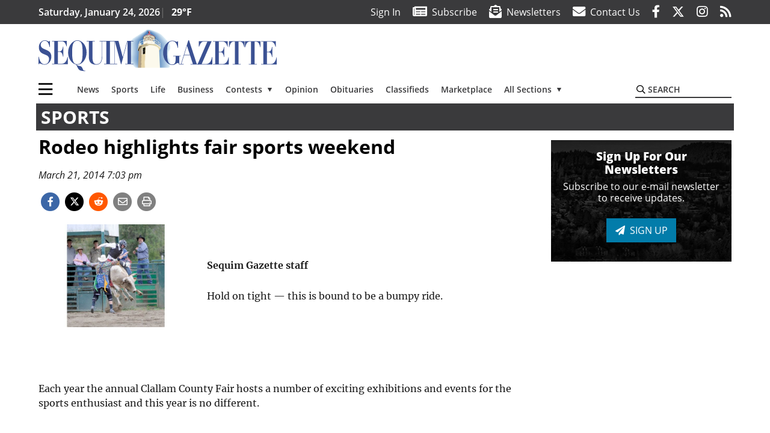

--- FILE ---
content_type: text/html; charset=UTF-8
request_url: https://www.sequimgazette.com/sports/rodeo-highlights-fair-sports-weekend/
body_size: 76224
content:
<!DOCTYPE html>
<html lang="en-US" prefix="og: http://ogp.me/ns# fb: http://ogp.me/ns/fb#">
<head>
    <meta charset="UTF-8">
    <meta name="viewport" content="width=device-width, initial-scale=1, shrink-to-fit=no">
    <meta name="theme-color" content="#806f54"> <!--3a3a3c-->
        <link rel="profile" href="http://gmpg.org/xfn/11">
    <style>article,header,main,nav{display:block}img{max-width:100%;height:auto}:root{--mm-ocd-width:80%;--mm-ocd-min-width:200px;--mm-ocd-max-width:340px}:root{--mm-spn-item-height:36px;--mm-spn-item-indent:40px;--mm-spn-line-height:24px}:root{--blue:#007bff;--indigo:#6610f2;--purple:#6f42c1;--pink:#e83e8c;--red:#d32f3c;--orange:#fd7e14;--yellow:#ffc107;--green:#28a745;--teal:#20c997;--cyan:#17a2b8;--white:#fff;--gray:#666666;--gray-dark:#333333;--primary:#027caa;--secondary:#3a3a3c;--success:#28a745;--info:#17a2b8;--warning:#efa72e;--danger:#d32f3c;--light:#e5e5e5;--dark:#111111;--white:#fff;--red:#d32f3c;--breakpoint-xs:0;--breakpoint-sm:576px;--breakpoint-md:768px;--breakpoint-lg:992px;--breakpoint-xl:1200px;--font-family-sans-serif:"Open Sans",sans-serif;--font-family-monospace:SFMono-Regular,Menlo,Monaco,Consolas,"Liberation Mono","Courier New",monospace}*,::after,::before{box-sizing:border-box}html{font-family:sans-serif;line-height:1.15;-webkit-text-size-adjust:100%}article,figcaption,figure,header,main,nav{display:block}body{margin:0;font-family:"Open Sans",sans-serif;font-size:1rem;font-weight:400;line-height:1.5;color:#1a1a1a;text-align:left;background-color:#fff}h2{margin-top:0;margin-bottom:.5rem}p{margin-top:0;margin-bottom:1rem}ul{margin-top:0;margin-bottom:1rem}ul ul{margin-bottom:0}a{color:#027caa;text-decoration:none;background-color:transparent}figure{margin:0 0 1rem}img{vertical-align:middle;border-style:none}svg{overflow:hidden;vertical-align:middle}label{display:inline-block;margin-bottom:.5rem}button{border-radius:0}button,input{margin:0;font-family:inherit;font-size:inherit;line-height:inherit}button,input{overflow:visible}button{text-transform:none}[type=button],button{-webkit-appearance:button}[type=button]::-moz-focus-inner,button::-moz-focus-inner{padding:0;border-style:none}::-webkit-file-upload-button{font:inherit;-webkit-appearance:button}h2{margin-bottom:.5rem;font-weight:500;line-height:1.2}h2{font-size:2rem}.container{width:100%;padding-right:.25rem;padding-left:.25rem;margin-right:auto;margin-left:auto}@media (min-width:576px){.container{max-width:560px}}@media (min-width:768px){.container{max-width:740px}}@media (min-width:992px){.container{max-width:980px}}@media (min-width:1200px){.container{max-width:1160px}}.row{display:flex;flex-wrap:wrap;margin-right:-.25rem;margin-left:-.25rem}.col,.col-12,.col-lg-4,.col-lg-8,.col-md{position:relative;width:100%;padding-right:.25rem;padding-left:.25rem}.col{flex-basis:0;flex-grow:1;max-width:100%}.col-12{flex:0 0 100%;max-width:100%}.order-first{order:-1}@media (min-width:768px){.col-md{flex-basis:0;flex-grow:1;max-width:100%}}@media (min-width:992px){.col-lg-4{flex:0 0 33.33333%;max-width:33.33333%}.col-lg-8{flex:0 0 66.66667%;max-width:66.66667%}}.btn{display:inline-block;font-weight:400;color:#1a1a1a;text-align:center;vertical-align:middle;background-color:transparent;border:2px solid transparent;padding:.375rem .8rem;font-size:1rem;line-height:1.5;border-radius:0}.btn-primary{color:#fff;background-color:#027caa;border-color:#027caa}.navbar{position:relative;display:flex;flex-wrap:wrap;align-items:center;justify-content:space-between;padding:.5rem 1rem}.navbar .container{display:flex;flex-wrap:wrap;align-items:center;justify-content:space-between}.navbar-brand{display:inline-block;padding-top:.3125rem;padding-bottom:.3125rem;margin-right:1rem;font-size:1.25rem;line-height:inherit;white-space:nowrap}.navbar-toggler{padding:.25rem .75rem;font-size:1.25rem;line-height:1;background-color:transparent;border:2px solid transparent}@media (max-width:1199.98px){.navbar-expand-xl>.container{padding-right:0;padding-left:0}}.navbar-light .navbar-toggler{color:#3a3a3c;border-color:rgba(0,0,0,.1)}.bg-secondary{background-color:#3a3a3c!important}.rounded{border-radius:.25rem!important}.d-none{display:none!important}.d-block{display:block!important}.d-flex{display:flex!important}@media (min-width:992px){.d-lg-block{display:block!important}.d-lg-flex{display:flex!important}}@media (min-width:1200px){.navbar-expand-xl{flex-flow:row nowrap;justify-content:flex-start}.navbar-expand-xl>.container{flex-wrap:nowrap}.navbar-expand-xl .navbar-toggler{display:none}.d-xl-none{display:none!important}.d-xl-inline-block{display:inline-block!important}.d-xl-block{display:block!important}.d-xl-flex{display:flex!important}}.justify-content-between{justify-content:space-between!important}.align-items-center{align-items:center!important}.sr-only{position:absolute;width:1px;height:1px;padding:0;margin:-1px;overflow:hidden;clip:rect(0,0,0,0);white-space:nowrap;border:0}.w-100{width:100%!important}.mb-0{margin-bottom:0!important}.mt-2{margin-top:.5rem!important}.mr-2{margin-right:.5rem!important}.mb-2{margin-bottom:.5rem!important}.mb-3{margin-bottom:1rem!important}.py-0{padding-top:0!important}.px-0{padding-right:0!important}.py-0{padding-bottom:0!important}.pl-0,.px-0{padding-left:0!important}.pt-2,.py-2{padding-top:.5rem!important}.pr-2{padding-right:.5rem!important}.pb-2,.py-2{padding-bottom:.5rem!important}.py-3{padding-top:1rem!important}.py-3{padding-bottom:1rem!important}.px-gutter{padding-right:.25rem!important}.px-gutter{padding-left:.25rem!important}.ml-auto{margin-left:auto!important}@media (min-width:576px){.ml-sm-0{margin-left:0!important}.pr-sm-4{padding-right:1.5rem!important}}.text-center{text-align:center!important}@media (min-width:992px){.mb-lg-0{margin-bottom:0!important}.pr-lg-3{padding-right:1rem!important}.text-lg-left{text-align:left!important}.text-lg-right{text-align:right!important}}.text-primary{color:#027caa!important}.text-dark{color:#111!important}.wrapper{padding:.5rem 0}article img,figure,img{max-width:100%;height:auto}a.skip-link{position:fixed;z-index:1000;top:0;right:0}.fab,.fad,.far,.fas{-moz-osx-font-smoothing:grayscale;-webkit-font-smoothing:antialiased;display:inline-block;font-style:normal;font-variant:normal;text-rendering:auto;line-height:1}.fa-lg{font-size:1.33333em;line-height:.75em;vertical-align:-.0667em}.fa-2x{font-size:2em}.fa-stack{display:inline-block;height:2em;line-height:2em;position:relative;vertical-align:middle;width:2.5em}.fa-stack-1x,.fa-stack-2x{left:0;position:absolute;text-align:center;width:100%}.fa-stack-1x{line-height:inherit}.fa-stack-2x{font-size:2em}.fa-bars:before{content:"\f0c9"}.fa-circle:before{content:"\f111"}.fa-envelope:before{content:"\f0e0"}.fa-envelope-open-text:before{content:"\f658"}.fa-facebook-f:before{content:"\f39e"}.fa-instagram:before{content:"\f16d"}.fa-newspaper:before{content:"\f1ea"}.fa-print:before{content:"\f02f"}.fa-reddit-alien:before{content:"\f281"}.fa-rss:before{content:"\f09e"}.fa-search:before{content:"\f002"}.fa-times:before{content:"\f00d"}.fa-twitter:before{content:"\f099"}.sr-only{border:0;clip:rect(0,0,0,0);height:1px;margin:-1px;overflow:hidden;padding:0;position:absolute;width:1px}.far{font-family:'Font Awesome 5 Pro';font-weight:400}.fas{font-family:'Font Awesome 5 Pro';font-weight:900}.fab{font-family:'Font Awesome 5 Brands';font-weight:400}.fad{position:relative;font-family:'Font Awesome 5 Duotone';font-weight:900}.fad:before{position:absolute;color:var(--fa-primary-color,inherit);opacity:1;opacity:var(--fa-primary-opacity,1)}.fad:after{color:var(--fa-secondary-color,inherit);opacity:.4;opacity:var(--fa-secondary-opacity,.4)}.fad.fa-newspaper:after{content:"\10f1ea"}.mmenu-toggler{padding:.25rem .75rem;font-size:1.25rem;line-height:1;background-color:transparent;border:1px solid transparent;position:relative}#mmenuContainer .mmenu-toggler{padding:.25rem .75rem;margin-right:1.25rem;display:block;margin-left:auto;z-index:1;color:#027caa}#mmenuContainer a{border:1px solid transparent}:root{--swiper-theme-color:#007aff}.navbar-brand{margin-right:0}.ai-container{width:100%;height:auto;background:#e5e5e5;display:flex;justify-content:center;align-items:center}.navbar-toggler{padding:.75rem 1rem;font-size:1.25rem;line-height:1;border:none;border-radius:0;margin-left:auto;display:inline-block}.row__underline{border-bottom:2px solid #3a3a3c}.btn{text-transform:uppercase;font-weight:600}.socials{display:inline}.socials a{margin-left:1.25rem}.socials.socials__header{display:none}.socials.socials__header a{color:#fff}.socials.socials__single{display:flex;justify-content:flex-start;margin-bottom:1rem}.socials.socials__single a{margin-left:.25rem}.socials.socials__single a:first-of-type{margin-left:0}.socials.socials__single a.facebook .fa-stack-2x{color:#3c67a7}.socials.socials__single a.twitter .fa-stack-2x{color:#1da1f2}.socials.socials__single a.reddit .fa-stack-2x{color:#ff5700}.socials.socials__single a .fa-stack-1x{color:#fff}.socials.socials__single a .fa-stack-2x{color:grey}.page-header{display:flex;width:100%;justify-content:flex-start;align-items:center;margin-bottom:.5rem;background:#3a3a3c}.page-header .page-title{font-size:30px;font-weight:700;color:#fff;padding:.5rem;text-transform:uppercase;line-height:29px}#single-wrapper{padding-left:.75rem;padding-right:.75rem}#single-wrapper .entry-header .entry-title{margin-bottom:1rem}#single-wrapper .web-lead{margin-top:.5rem;margin-bottom:1rem}#single-wrapper .entry-content p{margin-bottom:1.7rem}.entry-header .entry-title{font-weight:700;color:#000;margin-bottom:.25rem;display:block}.entry-header .entry-meta{font-style:italic;margin-bottom:.5rem;display:inline-block;font-size:1rem}.entry-content p{font-size:20px;margin-bottom:.5rem}.post .entry-content{font-family:Merriweather,Serif}.web-lead{font-size:1.25rem;margin-bottom:.5rem}.featured-image{margin-bottom:2rem}.featured-image img{width:100%}.featured-image figcaption{text-align:center;font-style:italic;font-family:Merriweather,Serif;margin-top:.5rem}.responsive-unit{display:flex;justify-content:space-evenly;align-items:center;flex-direction:column;background:#000;color:#fff;text-transform:uppercase;font-weight:700;width:100%}.responsive-unit.responsive-unit__row{height:250px;font-size:24px;line-height:1.9rem}#topNav{z-index:10;position:relative}#topNav .header-date{color:#fff;font-weight:600}#mmenuContainer{display:none}.code-block>*{margin-left:auto;margin-right:auto;text-align:center}.code-block script{display:none!important}.sidebar-active.site-main .post figure{max-width:808px}@media (min-width:576px){.navbar-toggler{margin-right:15px}}@media (min-width:768px){.featured-image figcaption{text-align:right}}@media (min-width:992px){.navbar-toggler{display:none}.socials.socials__header{display:inline}}@media (min-width:1200px){.latest-ad-col__big{flex:0 0 calc(728px + .5rem);max-width:calc(728px + .5rem)}}html{overflow-y:scroll}#mega-menu-wrap-primary #mega-menu-primary>li.mega-menu-item>a.mega-menu-link{font-weight:600!important}#mega-menu-wrap-primary.mega-menu-wrap #mega-menu-primary li.mega-menu-item-has-children>a.mega-menu-link>span.mega-indicator::after{content:'\2023';transform:rotate(90deg);font-size:20px}.custom-mega-menu-wrapper{width:inherit}.custom-mega-menu-wrapper .mega-menu{display:flex!important;align-items:center;justify-content:space-between}.mega-footer a{font-size:14px!important}.wrapper{padding:0 0 .5rem}.socials a{margin-left:1rem}.ai-container{background:#fff!important}.entry-content p{font-size:16px}.site-search{position:relative;padding:.5rem 0}.site-search .search__icon{position:absolute;left:0;padding:0 2px}.site-search .search__icon i:before{font-size:.9rem;color:#000}.site-search .search__input{border-top:0;border-right:0;border-bottom:2px solid #3a3a3c;border-left:0;padding-left:1.3rem;width:10rem}.site-search .search__input::-moz-placeholder{font-weight:600;color:#3a3a3c;text-transform:uppercase;opacity:1}.site-search .search__input:-ms-input-placeholder{font-weight:600;color:#3a3a3c;text-transform:uppercase;opacity:1}.site-search.mobile-search .search__icon i:before{font-size:1.33rem}.site-search.mobile-search .search__input{padding-left:2rem;width:100%}.pub-logo{max-width:65%}.pub-logo svg .logo-path-a{fill:#3b5193}.featured-image figcaption{text-align:left;font-style:normal;font-size:14px}.fa-facebook-f::before{content:"\f39e"!important}@media (min-width:992px) and (max-width:1199px){.responsive-unit{font-size:1.35rem}.pub-logo{margin-left:auto;margin-right:auto}}@media (min-width:1200px){#primary.content-area.right-sidebar-active{max-width:852px}.pub-logo{max-width:100%}}.entry-content p{max-width:100%!important}</style>
    <link rel="preconnect" href="https://www.facebook.com">
    <link rel="preconnect" href="https://connect.facebook.net">
    <link rel="stylesheet" href="https://www.sequimgazette.com/wp-content/themes/momentous-spiseq/css/child-theme.min.css?v=1.1.1" media="print" onload="this.media='all'" />
    <link rel="preload" href="https://www.sequimgazette.com/wp-content/themes/momentous-spiseq/fonts/fa-regular-400.woff2" as="font" type="font/woff2" crossorigin>
    <link rel="preload" href="https://www.sequimgazette.com/wp-content/themes/momentous-spiseq/fonts/fa-brands-400.woff2" as="font" type="font/woff2" crossorigin>
    <link rel="preload" href="https://www.sequimgazette.com/wp-content/themes/momentous-spiseq/fonts/fa-solid-900.woff2" as="font" type="font/woff2" crossorigin>
    <title>Rodeo highlights fair sports weekend | Sequim Gazette</title>
<meta name='robots' content='max-image-preview:large' />
	<style>img:is([sizes="auto" i], [sizes^="auto," i]) { contain-intrinsic-size: 3000px 1500px }</style>
	
<!-- This site is optimized with the Yoast SEO Premium plugin v6.2 - https://yoa.st/1yg?utm_content=6.2 -->
<meta name="description" content="&nbsp;Sequim Gazette staffHold on tight &mdash; this is bound to be a bumpy ride.&nbsp;Each year the annual Clallam County Fair hosts a number of exciting"/>
<meta name="news_keywords" content="headlines" />
<meta name="original-source" content="https://www.sequimgazette.com/sports/rodeo-highlights-fair-sports-weekend/" />
<link rel="canonical" href="https://www.sequimgazette.com/sports/rodeo-highlights-fair-sports-weekend/" />
<link rel="publisher" href="https://plus.google.com/u/0/b/108912001074045814446/"/>
<meta property="og:locale" content="en_US" />
<meta property="og:type" content="article" />
<meta property="og:title" content="Rodeo highlights fair sports weekend | Sequim Gazette" />
<meta property="og:description" content="&nbsp;Sequim Gazette staffHold on tight &mdash; this is bound to be a bumpy ride.&nbsp;Each year the annual Clallam County Fair hosts a number of exciting" />
<meta property="og:url" content="https://www.sequimgazette.com/sports/rodeo-highlights-fair-sports-weekend/" />
<meta property="og:site_name" content="Sequim Gazette" />
<meta property="article:publisher" content="https://www.facebook.com/sequimgazette" />
<meta property="article:section" content="Sports" />
<meta property="article:published_time" content="2014-03-21T16:03:51-07:00" />
<meta property="article:modified_time" content="2016-10-23T11:15:24-07:00" />
<meta property="og:updated_time" content="2016-10-23T11:15:24-07:00" />
<meta property="fb:admins" content="100002304548680" />
<meta property="og:image" content="https://www.sequimgazette.com/wp-content/uploads/2016/10/33459989521StoryPNPhoto.jpg" />
<meta property="og:image:secure_url" content="https://www.sequimgazette.com/wp-content/uploads/2016/10/33459989521StoryPNPhoto.jpg" />
<meta property="og:image:width" content="600" />
<meta property="og:image:height" content="400" />
<meta name="twitter:card" content="summary_large_image" />
<meta name="twitter:description" content="&nbsp;Sequim Gazette staffHold on tight &mdash; this is bound to be a bumpy ride.&nbsp;Each year the annual Clallam County Fair hosts a number of exciting" />
<meta name="twitter:title" content="Rodeo highlights fair sports weekend | Sequim Gazette" />
<meta name="twitter:site" content="@SequimGazette" />
<meta name="twitter:image" content="https://www.sequimgazette.com/wp-content/uploads/2016/10/33459989521StoryPNPhoto.jpg" />
<meta name="twitter:creator" content="@SequimGazette" />
<script type='application/ld+json'>{"@context":"http:\/\/schema.org","@type":"WebSite","@id":"#website","url":"https:\/\/www.sequimgazette.com\/","name":"Sequim Gazette","potentialAction":{"@type":"SearchAction","target":"https:\/\/www.sequimgazette.com\/?s={search_term_string}","query-input":"required name=search_term_string"}}</script>
<script type='application/ld+json'>{"@context":"http:\/\/schema.org","@type":"Organization","url":"https:\/\/www.sequimgazette.com\/sports\/rodeo-highlights-fair-sports-weekend\/","sameAs":["https:\/\/www.facebook.com\/sequimgazette","https:\/\/www.instagram.com\/sequimgazette\/","https:\/\/plus.google.com\/u\/0\/b\/108912001074045814446\/","https:\/\/twitter.com\/SequimGazette"],"@id":"#organization","name":"Sequim Gazette","logo":"https:\/\/spiseq.wpengine.com\/wp-content\/themes\/spiseq\/assets\/images\/logo-1200.png"}</script>
<!-- / Yoast SEO Premium plugin. -->

<link rel="alternate" type="application/rss+xml" title="Sequim Gazette &raquo; Feed" href="https://www.sequimgazette.com/feed/" />
<link rel="alternate" type="application/rss+xml" title="Sequim Gazette &raquo; Comments Feed" href="https://www.sequimgazette.com/comments/feed/" />
<link rel='stylesheet' id='marketplace_section_styles-css' href='https://www.sequimgazette.com/wp-content/plugins/marketplace-shortcode-block-momentous/css/marketplace.css?ver=6.8.3' type='text/css' media='all' />
<link rel='stylesheet' id='weather_bug_styles-css' href='https://www.sequimgazette.com/wp-content/plugins/weather-bug-momentous/css/weather-bug.css?ver=6.8.3' type='text/css' media='all' />
<link rel='stylesheet' id='newzware-paywall-jquery-css' href='https://www.sequimgazette.com/wp-content/plugins/soundpress-paywall-newzware/css/jquery.ui.all.css?ver=1.0' type='text/css' media='' />
<link rel='stylesheet' id='newzware-paywall-epass-css' href='https://www.sequimgazette.com/wp-content/plugins/soundpress-paywall-newzware/css/epass-css.css?ver=1.1' type='text/css' media='' />
<link rel='stylesheet' id='wp-block-library-css' href='https://www.sequimgazette.com/wp-includes/css/dist/block-library/style.min.css?ver=6.8.3' type='text/css' media='all' />
<style id='classic-theme-styles-inline-css' type='text/css'>
/*! This file is auto-generated */
.wp-block-button__link{color:#fff;background-color:#32373c;border-radius:9999px;box-shadow:none;text-decoration:none;padding:calc(.667em + 2px) calc(1.333em + 2px);font-size:1.125em}.wp-block-file__button{background:#32373c;color:#fff;text-decoration:none}
</style>
<style id='global-styles-inline-css' type='text/css'>
:root{--wp--preset--aspect-ratio--square: 1;--wp--preset--aspect-ratio--4-3: 4/3;--wp--preset--aspect-ratio--3-4: 3/4;--wp--preset--aspect-ratio--3-2: 3/2;--wp--preset--aspect-ratio--2-3: 2/3;--wp--preset--aspect-ratio--16-9: 16/9;--wp--preset--aspect-ratio--9-16: 9/16;--wp--preset--color--black: #000000;--wp--preset--color--cyan-bluish-gray: #abb8c3;--wp--preset--color--white: #ffffff;--wp--preset--color--pale-pink: #f78da7;--wp--preset--color--vivid-red: #cf2e2e;--wp--preset--color--luminous-vivid-orange: #ff6900;--wp--preset--color--luminous-vivid-amber: #fcb900;--wp--preset--color--light-green-cyan: #7bdcb5;--wp--preset--color--vivid-green-cyan: #00d084;--wp--preset--color--pale-cyan-blue: #8ed1fc;--wp--preset--color--vivid-cyan-blue: #0693e3;--wp--preset--color--vivid-purple: #9b51e0;--wp--preset--gradient--vivid-cyan-blue-to-vivid-purple: linear-gradient(135deg,rgba(6,147,227,1) 0%,rgb(155,81,224) 100%);--wp--preset--gradient--light-green-cyan-to-vivid-green-cyan: linear-gradient(135deg,rgb(122,220,180) 0%,rgb(0,208,130) 100%);--wp--preset--gradient--luminous-vivid-amber-to-luminous-vivid-orange: linear-gradient(135deg,rgba(252,185,0,1) 0%,rgba(255,105,0,1) 100%);--wp--preset--gradient--luminous-vivid-orange-to-vivid-red: linear-gradient(135deg,rgba(255,105,0,1) 0%,rgb(207,46,46) 100%);--wp--preset--gradient--very-light-gray-to-cyan-bluish-gray: linear-gradient(135deg,rgb(238,238,238) 0%,rgb(169,184,195) 100%);--wp--preset--gradient--cool-to-warm-spectrum: linear-gradient(135deg,rgb(74,234,220) 0%,rgb(151,120,209) 20%,rgb(207,42,186) 40%,rgb(238,44,130) 60%,rgb(251,105,98) 80%,rgb(254,248,76) 100%);--wp--preset--gradient--blush-light-purple: linear-gradient(135deg,rgb(255,206,236) 0%,rgb(152,150,240) 100%);--wp--preset--gradient--blush-bordeaux: linear-gradient(135deg,rgb(254,205,165) 0%,rgb(254,45,45) 50%,rgb(107,0,62) 100%);--wp--preset--gradient--luminous-dusk: linear-gradient(135deg,rgb(255,203,112) 0%,rgb(199,81,192) 50%,rgb(65,88,208) 100%);--wp--preset--gradient--pale-ocean: linear-gradient(135deg,rgb(255,245,203) 0%,rgb(182,227,212) 50%,rgb(51,167,181) 100%);--wp--preset--gradient--electric-grass: linear-gradient(135deg,rgb(202,248,128) 0%,rgb(113,206,126) 100%);--wp--preset--gradient--midnight: linear-gradient(135deg,rgb(2,3,129) 0%,rgb(40,116,252) 100%);--wp--preset--font-size--small: 13px;--wp--preset--font-size--medium: 20px;--wp--preset--font-size--large: 36px;--wp--preset--font-size--x-large: 42px;--wp--preset--spacing--20: 0.44rem;--wp--preset--spacing--30: 0.67rem;--wp--preset--spacing--40: 1rem;--wp--preset--spacing--50: 1.5rem;--wp--preset--spacing--60: 2.25rem;--wp--preset--spacing--70: 3.38rem;--wp--preset--spacing--80: 5.06rem;--wp--preset--shadow--natural: 6px 6px 9px rgba(0, 0, 0, 0.2);--wp--preset--shadow--deep: 12px 12px 50px rgba(0, 0, 0, 0.4);--wp--preset--shadow--sharp: 6px 6px 0px rgba(0, 0, 0, 0.2);--wp--preset--shadow--outlined: 6px 6px 0px -3px rgba(255, 255, 255, 1), 6px 6px rgba(0, 0, 0, 1);--wp--preset--shadow--crisp: 6px 6px 0px rgba(0, 0, 0, 1);}:where(.is-layout-flex){gap: 0.5em;}:where(.is-layout-grid){gap: 0.5em;}body .is-layout-flex{display: flex;}.is-layout-flex{flex-wrap: wrap;align-items: center;}.is-layout-flex > :is(*, div){margin: 0;}body .is-layout-grid{display: grid;}.is-layout-grid > :is(*, div){margin: 0;}:where(.wp-block-columns.is-layout-flex){gap: 2em;}:where(.wp-block-columns.is-layout-grid){gap: 2em;}:where(.wp-block-post-template.is-layout-flex){gap: 1.25em;}:where(.wp-block-post-template.is-layout-grid){gap: 1.25em;}.has-black-color{color: var(--wp--preset--color--black) !important;}.has-cyan-bluish-gray-color{color: var(--wp--preset--color--cyan-bluish-gray) !important;}.has-white-color{color: var(--wp--preset--color--white) !important;}.has-pale-pink-color{color: var(--wp--preset--color--pale-pink) !important;}.has-vivid-red-color{color: var(--wp--preset--color--vivid-red) !important;}.has-luminous-vivid-orange-color{color: var(--wp--preset--color--luminous-vivid-orange) !important;}.has-luminous-vivid-amber-color{color: var(--wp--preset--color--luminous-vivid-amber) !important;}.has-light-green-cyan-color{color: var(--wp--preset--color--light-green-cyan) !important;}.has-vivid-green-cyan-color{color: var(--wp--preset--color--vivid-green-cyan) !important;}.has-pale-cyan-blue-color{color: var(--wp--preset--color--pale-cyan-blue) !important;}.has-vivid-cyan-blue-color{color: var(--wp--preset--color--vivid-cyan-blue) !important;}.has-vivid-purple-color{color: var(--wp--preset--color--vivid-purple) !important;}.has-black-background-color{background-color: var(--wp--preset--color--black) !important;}.has-cyan-bluish-gray-background-color{background-color: var(--wp--preset--color--cyan-bluish-gray) !important;}.has-white-background-color{background-color: var(--wp--preset--color--white) !important;}.has-pale-pink-background-color{background-color: var(--wp--preset--color--pale-pink) !important;}.has-vivid-red-background-color{background-color: var(--wp--preset--color--vivid-red) !important;}.has-luminous-vivid-orange-background-color{background-color: var(--wp--preset--color--luminous-vivid-orange) !important;}.has-luminous-vivid-amber-background-color{background-color: var(--wp--preset--color--luminous-vivid-amber) !important;}.has-light-green-cyan-background-color{background-color: var(--wp--preset--color--light-green-cyan) !important;}.has-vivid-green-cyan-background-color{background-color: var(--wp--preset--color--vivid-green-cyan) !important;}.has-pale-cyan-blue-background-color{background-color: var(--wp--preset--color--pale-cyan-blue) !important;}.has-vivid-cyan-blue-background-color{background-color: var(--wp--preset--color--vivid-cyan-blue) !important;}.has-vivid-purple-background-color{background-color: var(--wp--preset--color--vivid-purple) !important;}.has-black-border-color{border-color: var(--wp--preset--color--black) !important;}.has-cyan-bluish-gray-border-color{border-color: var(--wp--preset--color--cyan-bluish-gray) !important;}.has-white-border-color{border-color: var(--wp--preset--color--white) !important;}.has-pale-pink-border-color{border-color: var(--wp--preset--color--pale-pink) !important;}.has-vivid-red-border-color{border-color: var(--wp--preset--color--vivid-red) !important;}.has-luminous-vivid-orange-border-color{border-color: var(--wp--preset--color--luminous-vivid-orange) !important;}.has-luminous-vivid-amber-border-color{border-color: var(--wp--preset--color--luminous-vivid-amber) !important;}.has-light-green-cyan-border-color{border-color: var(--wp--preset--color--light-green-cyan) !important;}.has-vivid-green-cyan-border-color{border-color: var(--wp--preset--color--vivid-green-cyan) !important;}.has-pale-cyan-blue-border-color{border-color: var(--wp--preset--color--pale-cyan-blue) !important;}.has-vivid-cyan-blue-border-color{border-color: var(--wp--preset--color--vivid-cyan-blue) !important;}.has-vivid-purple-border-color{border-color: var(--wp--preset--color--vivid-purple) !important;}.has-vivid-cyan-blue-to-vivid-purple-gradient-background{background: var(--wp--preset--gradient--vivid-cyan-blue-to-vivid-purple) !important;}.has-light-green-cyan-to-vivid-green-cyan-gradient-background{background: var(--wp--preset--gradient--light-green-cyan-to-vivid-green-cyan) !important;}.has-luminous-vivid-amber-to-luminous-vivid-orange-gradient-background{background: var(--wp--preset--gradient--luminous-vivid-amber-to-luminous-vivid-orange) !important;}.has-luminous-vivid-orange-to-vivid-red-gradient-background{background: var(--wp--preset--gradient--luminous-vivid-orange-to-vivid-red) !important;}.has-very-light-gray-to-cyan-bluish-gray-gradient-background{background: var(--wp--preset--gradient--very-light-gray-to-cyan-bluish-gray) !important;}.has-cool-to-warm-spectrum-gradient-background{background: var(--wp--preset--gradient--cool-to-warm-spectrum) !important;}.has-blush-light-purple-gradient-background{background: var(--wp--preset--gradient--blush-light-purple) !important;}.has-blush-bordeaux-gradient-background{background: var(--wp--preset--gradient--blush-bordeaux) !important;}.has-luminous-dusk-gradient-background{background: var(--wp--preset--gradient--luminous-dusk) !important;}.has-pale-ocean-gradient-background{background: var(--wp--preset--gradient--pale-ocean) !important;}.has-electric-grass-gradient-background{background: var(--wp--preset--gradient--electric-grass) !important;}.has-midnight-gradient-background{background: var(--wp--preset--gradient--midnight) !important;}.has-small-font-size{font-size: var(--wp--preset--font-size--small) !important;}.has-medium-font-size{font-size: var(--wp--preset--font-size--medium) !important;}.has-large-font-size{font-size: var(--wp--preset--font-size--large) !important;}.has-x-large-font-size{font-size: var(--wp--preset--font-size--x-large) !important;}
:where(.wp-block-post-template.is-layout-flex){gap: 1.25em;}:where(.wp-block-post-template.is-layout-grid){gap: 1.25em;}
:where(.wp-block-columns.is-layout-flex){gap: 2em;}:where(.wp-block-columns.is-layout-grid){gap: 2em;}
:root :where(.wp-block-pullquote){font-size: 1.5em;line-height: 1.6;}
</style>
<link rel='stylesheet' id='wpba_front_end_styles-css' href='https://www.sequimgazette.com/wp-content/plugins/wp-better-attachments/assets/css/wpba-frontend.css?ver=1.3.11' type='text/css' media='all' />
<link rel='stylesheet' id='megamenu-css' href='https://www.sequimgazette.com/wp-content/uploads/maxmegamenu/style.css?ver=120459' type='text/css' media='all' />
<script type="text/javascript" id="newzware-paywall-config-js-extra">
/* <![CDATA[ */
var php_vars = {"publication":"Sequim Gazette","website":"http:\/\/www.sequimgazette.com\/","site":"sound","edition":"SEQ","meter":"0","imgBestValue":"","imgBestCollage":"","imgBestRegister":""};
/* ]]> */
</script>
<script type="text/javascript" src="https://www.sequimgazette.com/wp-content/plugins/soundpress-paywall-newzware/javascript/config.js?ver=2.0" id="newzware-paywall-config-js"></script>
<script type="text/javascript" src="https://www.sequimgazette.com/wp-content/plugins/soundpress-paywall-newzware/javascript/site-min.js?ver=1.0" id="newzware-paywall-site-js"></script>
<script type="text/javascript" src="https://www.sequimgazette.com/wp-content/plugins/soundpress-paywall-newzware/javascript/jquery-1.7.2.js?ver=1.0" id="newzware-paywall-jquery-js"></script>
<script type="text/javascript" src="https://www.sequimgazette.com/wp-content/plugins/soundpress-paywall-newzware/javascript/jquery.ui.core.min.js?ver=1.0" id="newzware-paywall-jquery-core-js"></script>
<script type="text/javascript" src="https://www.sequimgazette.com/wp-content/plugins/soundpress-paywall-newzware/javascript/jquery-ui.min.js?ver=1.0" id="newzware-paywall-jquery-min-js"></script>
<script type="text/javascript" src="https://www.sequimgazette.com/wp-content/plugins/soundpress-paywall-newzware/javascript/nwJQuery.js?ver=1.0" id="newzware-paywall-noConflict-js"></script>
<script type="text/javascript" src="https://www.sequimgazette.com/wp-content/plugins/soundpress-paywall-newzware/javascript/e-pass-min.js?ver=1.0" id="newzware-paywall-epass-min-js"></script>
<script type="text/javascript" src="https://www.sequimgazette.com/wp-content/plugins/soundpress-comscore/js/comscore.js?ver=1.0" id="comscore-js-js"></script>
<noscript><img src="https://sb.scorecardresearch.com/p?c1=2&c2=6035032&cv=2.0&cj=1" /></noscript>
<script> // Script to refresh ads on an interval
    // Ad unit names to not refresh
    const gptDontRefresh = [
        'adunit0',
        'adUnit2',
        'adUnit11',
        'adUnit15',
        'new_300x600_2',
        'new_728x90_1',
        'new_970x250_1',
        'HI-CM'
    ]

    // How frequently should ads refresh
    const gptRefreshInterval = 60000 // 60 seconds

    // Check if the ad unit path of each ad matches a disallowed value to determine if the particular ad unit is allowed to refresh
    function gptAllowRefresh(value) {
        let adPath = value.getAdUnitPath()
        let allowRefresh = true;
        gptDontRefresh.forEach(function (e) {
            if (adPath.includes(e)) {
                allowRefresh = false
            }
        })
        return allowRefresh
    }

    // Use previous function to find and refresh only allowed ads on our pre-defined interval
/*
    googletag.cmd.push(function() {
        const gptRefreshSlots = gptAdSlots.filter(gptAllowRefresh)
        window.setInterval(() => {
            gptRefreshSlots.forEach(ad => googletag.pubads().refresh([ad]))
        }, gptRefreshInterval)
    })
*/
</script>
<!-- End DoubleClick for Publishers -->
<script type="text/javascript" src="https://www.sequimgazette.com/wp-content/plugins/soundpress-header-bidding-amzn/js/hb-amzn-uam.js" id="header-bidding-amzn-js"></script>
<script type="text/javascript" src="https://www.sequimgazette.com/wp-content/plugins/wp-retina-2x/app/picturefill.min.js?ver=1735824064" id="wr2x-picturefill-js-js"></script>
<script type="text/javascript" src="https://www.sequimgazette.com/wp-includes/js/jquery/jquery.min.js?ver=3.7.1" id="jquery-core-js"></script>
<script type="text/javascript" src="https://www.sequimgazette.com/wp-includes/js/jquery/jquery-migrate.min.js?ver=3.4.1" id="jquery-migrate-js"></script>
<script defer type="text/javascript" src="https://www.sequimgazette.com/wp-content/plugins/marketplace-shortcode-block-momentous/js/marketplace.js?ver=6.8.3" id="marketplace_section_script-defer-js"></script>
<link rel="https://api.w.org/" href="https://www.sequimgazette.com/wp-json/" /><link rel="alternate" title="JSON" type="application/json" href="https://www.sequimgazette.com/wp-json/wp/v2/posts/14933" /><link rel="EditURI" type="application/rsd+xml" title="RSD" href="https://www.sequimgazette.com/xmlrpc.php?rsd" />
<link rel='shortlink' href='https://www.sequimgazette.com/?p=14933' />
<link rel="alternate" title="oEmbed (JSON)" type="application/json+oembed" href="https://www.sequimgazette.com/wp-json/oembed/1.0/embed?url=https%3A%2F%2Fwww.sequimgazette.com%2Fsports%2Frodeo-highlights-fair-sports-weekend%2F" />
<link rel="alternate" title="oEmbed (XML)" type="text/xml+oembed" href="https://www.sequimgazette.com/wp-json/oembed/1.0/embed?url=https%3A%2F%2Fwww.sequimgazette.com%2Fsports%2Frodeo-highlights-fair-sports-weekend%2F&#038;format=xml" />
		<meta property="fb:pages" content="106510726066688 " />
					<meta property="ia:markup_url" content="https://www.sequimgazette.com/sports/rodeo-highlights-fair-sports-weekend/?ia_markup=1" />
			<!--Newzware embed-->
<style>
.nwstartoverlay { position: absolute; width: 100%; height: 50%; top: 10%; text-align: center; z-index: 2147483646}
</style>
<script id='newzwareNSconfig' src='https://everettweb.newzware.com/ss70v2/sound/custom/nwstartconfig_SEQ.js'></script>

<!-- Google Tag Manager -->
<script>(function(w,d,s,l,i){w[l]=w[l]||[];w[l].push({'gtm.start':
new Date().getTime(),event:'gtm.js'});var f=d.getElementsByTagName(s)[0],
j=d.createElement(s),dl=l!='dataLayer'?'&l='+l:'';j.async=true;j.src=
'https://www.googletagmanager.com/gtm.js?id='+i+dl;f.parentNode.insertBefore(j,f);
})(window,document,'script','dataLayer','GTM-NDKHNZ4');</script>
<!-- End Google Tag Manager -->

<!-- Google Tag Manager -->
<script>(function(w,d,s,l,i){w[l]=w[l]||[];w[l].push({'gtm.start':
new Date().getTime(),event:'gtm.js'});var f=d.getElementsByTagName(s)[0],
j=d.createElement(s),dl=l!='dataLayer'?'&l='+l:'';j.async=true;j.src=
'https://www.googletagmanager.com/gtm.js?id='+i+dl;f.parentNode.insertBefore(j,f);
})(window,document,'script','dataLayer','GTM-N9BZW38');</script>
<!-- End Google Tag Manager -->



<meta property="fb:pages" content="106510726066688" />

<!-- blue conic scripts -->
<script src="https://r787.sequimgazette.com/script.js"></script>
<!-- <script src="//cdn.blueconic.net/soundpublishing.js"></script> -->


<!-- Outbrain Script -->
<!--<script type="text/javascript" async="async" src="//widgets.outbrain.com/outbrain.js"></script>-->

<!-- JW Player -->
<script src="https://cdn.jwplayer.com/libraries/NOZVn4NA.js"></script>


<script type='text/javascript'>
$(window).on("resize orientationchange", function() {
	Foundation.reInit($('[data-equalizer]'));
});
</script>

<script type='text/javascript'>
//If an ad iframe does not load, hide div. Horizontal divs have extra markup that DFP collapse divs doesn't hide
jQuery( document ).ready(function() {
   if ( jQuery( ".horizontal iframe" ).length ==0 ) {
     jQuery('.gpt-ad').hide();
} 
});
</script>

<script type='text/javascript'>
$(document).ready(function(){
	if ( $( ".home" ).length ) {
		$(".affinity-menu ul li").delay(1000).animate({"opacity": "1"}, 200);
	} else {
		$( ".affinity-menu ul li" ).addClass( "enabled" );
	}
});
</script>

<!-- Don't delete for now.
<script type='text/javascript'>
function thirty_pc() {
    var height = $(window).height();
    var thirtypc = (60 * height) / 100;
    thirtypc = parseInt(thirtypc) + 'px';
    $("ul.dropdown.menu.submenu.is-dropdown-submenu.first-sub.vertical").first().css({'max-height':thirtypc});
}
$(document).ready(function() {
    thirty_pc();
    $(window).bind('resize', thirty_pc);
});
</script>
-->

<!-- AM: Not sure what these are used for -->
<script type='text/javascript'>var _sf_startpt=(new Date()).getTime()</script>

<script type='text/javascript'>
// Add Foundation classes to entry-content tables to enable special features.
jQuery(document).ready(function() {
  $('.entry-content table, .entry-content p table').addClass('hover');
});
</script>

<!-- Facebook Pixel Code -->
<script>
  !function(f,b,e,v,n,t,s)
  {if(f.fbq)return;n=f.fbq=function(){n.callMethod?
  n.callMethod.apply(n,arguments):n.queue.push(arguments)};
  if(!f._fbq)f._fbq=n;n.push=n;n.loaded=!0;n.version='2.0';
  n.queue=[];t=b.createElement(e);t.async=!0;
  t.src=v;s=b.getElementsByTagName(e)[0];
  s.parentNode.insertBefore(t,s)}(window, document,'script',
  'https://connect.facebook.net/en_US/fbevents.js');
  fbq('init', '1847949945485914');
  fbq('track', 'PageView');
</script>
<noscript><img height="1" width="1" style="display:none"
  src="https://www.facebook.com/tr?id=1847949945485914&ev=PageView&noscript=1"
/></noscript>
<!-- End Facebook Pixel Code -->


<!-- Start Marfeel Code -->
<script type="text/javascript">
!function(){"use strict";function e(e){var t=!(arguments.length>1&&void 0!==arguments[1])||arguments[1],c=document.createElement("script");c.src=e,t?c.type="module":(c.async=!0,c.type="text/javascript",c.setAttribute("nomodule",""));var n=document.getElementsByTagName("script")[0];n.parentNode.insertBefore(c,n)}!function(t,c){!function(t,c,n){var a,o,r;n.accountId=c,null!==(a=t.marfeel)&&void 0!==a||(t.marfeel={}),null!==(o=(r=t.marfeel).cmd)&&void 0!==o||(r.cmd=[]),t.marfeel.config=n;var i="https://sdk.mrf.io/statics";e("".concat(i,"/marfeel-sdk.js?id=").concat(c),!0),e("".concat(i,"/marfeel-sdk.es5.js?id=").concat(c),!1)}(t,c,arguments.length>2&&void 0!==arguments[2]?arguments[2]:{})}(window,7739,{} /* Config */)}();
</script>
<!-- End Marfeel Code -->

<style>

/*by kelsey */
#nimbleBuyWidget18622, #nimbleBuyWidget18682 {
	display: block;
	margin: 0 auto;
}

.tpSearchBoxOpt {font-size:medium !important;}

</style>

<!-- This site is optimized with the Schema plugin v1.7.9.6 - https://schema.press -->
<script type="application/ld+json">{"@context":"https:\/\/schema.org\/","@type":"NewsArticle","mainEntityOfPage":{"@type":"WebPage","@id":"https:\/\/www.sequimgazette.com\/sports\/rodeo-highlights-fair-sports-weekend\/"},"url":"https:\/\/www.sequimgazette.com\/sports\/rodeo-highlights-fair-sports-weekend\/","headline":"Rodeo highlights fair sports weekend","datePublished":"2014-03-21T16:03:51-07:00","dateModified":"2016-10-23T11:15:24-07:00","publisher":{"@type":"Organization","@id":"https:\/\/www.sequimgazette.com\/#organization","name":"Sequim Gazette","logo":{"@type":"ImageObject","url":"http:\/\/www.sequimgazette.com\/wp-content\/uploads\/2017\/07\/logo-seq.png","width":600,"height":60}},"image":{"@type":"ImageObject","url":"https:\/\/www.sequimgazette.com\/wp-content\/uploads\/2016\/10\/33459989521StoryPNPhoto.jpg","width":696,"height":400},"articleSection":"Sports","description":"&nbsp;Sequim Gazette staffHold on tight &mdash; this is bound to be a bumpy ride.&nbsp;Each year the annual Clallam County Fair hosts a number of exciting exhibitions and events for the sports enthusiast and this year is no different.&nbsp;The 4-H Western Games kick things off at 9 a.m. on Friday,","author":{"@type":"Person","name":"Wire Service","url":"https:\/\/www.sequimgazette.com\/author\/wire-service\/","image":{"@type":"ImageObject","url":"https:\/\/secure.gravatar.com\/avatar\/6a9113d7c1c3d28e3dc686588377e84a80e4f7eb8b93ac98ec35fd50b3bb1b67?s=96&d=mm&r=g","height":96,"width":96}},"commentCount":"0"}</script>


<!-- Google Analytics -->
<script async src="https://www.googletagmanager.com/gtag/js?id=UA-52608-67"></script>
<script>
  window.dataLayer = window.dataLayer || [];
  function gtag(){dataLayer.push(arguments);}
  gtag('js', new Date());

  gtag('config','UA-52608-67',{'dimension1': 'Wire Service','dimension2': 'sports', 'dimension3': 'untagged', 'dimension4': 'post'});
  gtag('config','UA-109002081-1',{'dimension1': 'Wire Service','dimension2': 'sports', 'dimension3': 'untagged', 'dimension4': 'post'});
  gtag('config','UA-109002081-12',{'dimension1': 'Wire Service','dimension2': 'sports', 'dimension3': 'untagged', 'dimension4': 'post'});
  gtag('config','UA-109002081-13',{'dimension1': 'Wire Service','dimension2': 'sports', 'dimension3': 'untagged', 'dimension4': 'post'});
</script>
<!-- End Google Analytics -->
<!-- Google Analytics Event elements -->
<script type='text/javascript'>
  $(document).ready(function(){
    $("ul.dropdown.menu:first-child > li > a.search").click(function(){
      gtag('event', 'Click', {'event_category': 'Main Navigation', 'event_label': 'Search Button'});
    });
    $("a.pub-logo-large").click(function(){
      gtag('event', 'Click', {'event_category': 'Main Navigation', 'event_label': 'Header Logo'});
    });
    $("ul.subscriber-tools li:first-child a").click(function(){
      gtag('event', 'Click', {'event_category': 'Main Navigation', 'event_label': 'Subscribe Button'});
    });
    $(".entry-content-meta .callout.related a").click(function(){
      gtag('event', 'Click', {'event_category': 'Recirculating Content', 'event_label': 'Related Content'});
    });
    $(".entry-content .post-attachment p a").click(function(){
      gtag('event', 'Click', {'event_category': 'Story Tools', 'event_label': 'Photo Gallery Image View'});
    });
    $(".module-adjacent-posts .adjacent-next a").click(function(){
      gtag('event', 'Click', {'event_category': 'Recirculating Content', 'event_label': 'Next Adjacent Story'});
    });
    $(".module-adjacent-posts .adjacent-prev a").click(function(){
      gtag('event', 'Click', {'event_category': 'Recirculating Content', 'event_label': 'Previous Adjacent Story'});
    });
  });
</script>
<!-- End Event elements -->
<style type='text/css'>#slidebox {background-image:url('')</style><script type="text/javascript">
		if (screen.width < 640) {
			nwLogoutID = "nwmobilelogoutdiv";
			nwLogoutText = "Subscriber Sign Out";
		}var sp_userVar = newzware_getCookie(nwUserCk); var sp_userLgVar = newzware_getCookie(nwUserLgCk); if (sp_userVar != null && sp_userVar != "" && sp_userLgVar != null && sp_userLgVar != "") { nwNoActionOnInit = false; } else { nwNoActionOnInit = true; }newzware_epassInit();</script><meta name="mobile-web-app-capable" content="yes">
<meta name="apple-mobile-web-app-capable" content="yes">
<meta name="apple-mobile-web-app-title" content="Sequim Gazette - Local news, sports and entertainment for Sequim, Washington">
<link rel="icon" href="https://www.sequimgazette.com/wp-content/uploads/2022/01/favicon.png" sizes="32x32" />
<link rel="icon" href="https://www.sequimgazette.com/wp-content/uploads/2022/01/favicon.png" sizes="192x192" />
<link rel="apple-touch-icon" href="https://www.sequimgazette.com/wp-content/uploads/2022/01/favicon.png" />
<meta name="msapplication-TileImage" content="https://www.sequimgazette.com/wp-content/uploads/2022/01/favicon.png" />
		<style type="text/css" id="wp-custom-css">
			#contest0 {
  width: 100%;
  max-width: 728px;
  margin: 0 auto;
}
@media (max-width: 600px) {
  #contest0 {
    max-width: 320px;
  }
}

.mm-ocd {
	z-index: 1000;
}

.entry-content ins {
	text-decoration: none;
}

@media (min-width: 584px) {
	.post-attachment.small,
    .featured-image.small {
		float: left;
		margin: 0 !important;
		padding: 6px 23px 8px 0 !important;
		width: 280px;
		max-width: 280px !important;
	}
}

@media (max-width: 991px) {
	#right-sidebar .widget_recent_entries {
		display: none;
	}
}

.fa-twitter:before {
  display:inline-block;
  font-size:inherit;
  width:1em;
  overflow:visible;
  vertical-align:-.125em;
  content: url("data:image/svg+xml,%3Csvg xmlns='http://www.w3.org/2000/svg' viewBox='0 0 512 512'%3E%3Cpath d='M389.2 48h70.6L305.6 224.2 487 464H345L233.7 318.6 106.5 464H35.8L200.7 275.5 26.8 48H172.4L272.9 180.9 389.2 48zM364.4 421.8h39.1L151.1 88h-42L364.4 421.8z'/%3E%3C/svg%3E") !important;
}
.socials .fa-twitter:before {
  content: url("data:image/svg+xml,%3Csvg xmlns='http://www.w3.org/2000/svg' viewBox='0 0 512 512'%3E%3Cpath fill='white' d='M389.2 48h70.6L305.6 224.2 487 464H345L233.7 318.6 106.5 464H35.8L200.7 275.5 26.8 48H172.4L272.9 180.9 389.2 48zM364.4 421.8h39.1L151.1 88h-42L364.4 421.8z'/%3E%3C/svg%3E") !important;
}
.socials.socials__footer .fa-twitter:before {
  content: url("data:image/svg+xml,%3Csvg xmlns='http://www.w3.org/2000/svg' viewBox='0 0 512 512'%3E%3Cpath d='M389.2 48h70.6L305.6 224.2 487 464H345L233.7 318.6 106.5 464H35.8L200.7 275.5 26.8 48H172.4L272.9 180.9 389.2 48zM364.4 421.8h39.1L151.1 88h-42L364.4 421.8z'/%3E%3C/svg%3E") !important;
}
.socials.socials__single a.twitter .fa-stack-2x {
  color: #000;
}
.socials.socials__single a.twitter:hover .fa-stack-2x,
.socials.socials__single a.twitter:focus .fa-stack-2x{
  color: #2e2e2e;
}
		</style>
		<style type="text/css">/** Mega Menu CSS: fs **/</style>
<!-- DoubleClick for Publishers -->
<script type='text/javascript'>
    var googletag = googletag || {};
    googletag.cmd = googletag.cmd || [];
    (function() {
        var gads = document.createElement('script');
        gads.async = true;
        gads.type = 'text/javascript';
        var useSSL = 'https:' == document.location.protocol;
        gads.src = (useSSL ? 'https:' : 'http:') +
            '//www.googletagservices.com/tag/js/gpt.js';
        var node = document.getElementsByTagName('script')[0];
        node.parentNode.insertBefore(gads, node);
    })();
</script>

<script type='text/javascript'>
    var gptAdSlots = [];
    googletag.cmd.push(function() {
        var mappingHorizontal = googletag.sizeMapping().
        addSize([1024, 0],[[970, 250],[970, 90], [728, 90], [970, 30]]).
        addSize([768, 0],[[728, 90], [320, 50], [320, 100], [300, 50]]).
        addSize([340, 0],[[320, 50], [320, 100], [300, 50]]).
        addSize([0, 0],[300, 50]).
        build();
        var mappingVertical = googletag.sizeMapping().
        addSize([1024, 0],[[300, 1050],[300, 600], [300, 250]]).
        addSize([320, 0],[[300, 600],[300, 250]]).
        addSize([0, 0],[300, 250]).
        build();
        var mappingFeatured = googletag.sizeMapping().
        addSize([1024, 0],[[300, 1050],[300, 600]]).
        addSize([320, 0],[[300, 600]]).
        addSize([0, 0],[300, 250]).
        build();
        var mappingHIPencil = googletag.sizeMapping().
        addSize([980, 0],[[970, 30],[970, 250]]).
        addSize([0, 0],[320, 50]).
        build();
        var mappingPollSponsor = googletag.sizeMapping().
        addSize([1024, 0],[[500, 200]]).
        addSize([0, 0],[300, 250]).
        build();
        var mappingLdrBrdOnly = googletag.sizeMapping().
        addSize([768, 0], [728, 90]).
        addSize([320, 0], [320, 50]).
        build();
        var mappingBillBrdOnly = googletag.sizeMapping().
        addSize([980, 0], [970, 250]).
        addSize([768, 0], [728, 90]).
        addSize([320, 0], [320, 50]).
        build();
        var mappingHorizontalSmall = googletag.sizeMapping().
        addSize([1024, 0], [728, 90]).
        addSize([768, 0],[[728, 90], [320, 50], [320, 100], [300, 50]]).
        addSize([340, 0],[[320, 50], [320, 100], [300, 50]]).
        addSize([0, 0],[320, 50]).
        build();

        gptAdSlots[0] = googletag.defineSlot('/22692889424/sp/adunitobits', [[970, 250], [320, 100], [300, 250], [728, 90], [1, 1], [300, 600], [320, 50], [970, 90], [300, 50], [300, 1050]], 'div-gpt-ad-1652806883942-0').defineSizeMapping(mappingHorizontal).addService(googletag.pubads());
        gptAdSlots[1] = googletag.defineSlot('/22692889424/sp/adunit0', [[320, 50], [970, 30], [970, 250]], 'div-gpt-0').defineSizeMapping(mappingHIPencil).addService(googletag.pubads());
        gptAdSlots[2] = googletag.defineSlot('/22692889424/sp/adUnit1', [970, 90], 'div-gpt-1').defineSizeMapping(mappingHorizontal).addService(googletag.pubads());
        gptAdSlots[3] = googletag.defineSlot('/22692889424/sp/adUnit2', [[300, 1050],[300, 600], [300, 250]], 'div-gpt-2').defineSizeMapping(mappingFeatured).addService(googletag.pubads());
        gptAdSlots[4] = googletag.defineSlot('/22692889424/sp/adUnit3', [[728, 90],[320, 50], [320, 100], [300, 50]], 'div-gpt-3').defineSizeMapping(mappingHorizontalSmall).addService(googletag.pubads());
        gptAdSlots[5] = googletag.defineSlot('/22692889424/sp/adUnit4', [[300, 600], [300, 250]], 'div-gpt-4').defineSizeMapping(mappingVertical).addService(googletag.pubads());
        gptAdSlots[6] = googletag.defineSlot('/22692889424/sp/adUnit5', [[728, 90],[320, 50], [320, 100], [300, 50]], 'div-gpt-5').defineSizeMapping(mappingLdrBrdOnly).addService(googletag.pubads());
        gptAdSlots[7] = googletag.defineSlot('/22692889424/sp/adUnit6', [[300, 1050],[300, 600], [300, 250]], 'div-gpt-6').defineSizeMapping(mappingVertical).addService(googletag.pubads());
        gptAdSlots[8] = googletag.defineSlot('/22692889424/sp/adUnit7', [[728, 90],[320, 50], [320, 100], [300, 50]], 'div-gpt-7').defineSizeMapping(mappingLdrBrdOnly).addService(googletag.pubads());
        gptAdSlots[9] = googletag.defineSlot('/22692889424/sp/adUnit8', [[300, 1050],[300, 600], [300, 250]], 'div-gpt-8').defineSizeMapping(mappingVertical).addService(googletag.pubads());
        gptAdSlots[10] = googletag.defineSlot('/22692889424/sp/adUnit9', [[970, 250],[970, 90], [728, 90],[320, 50], [320, 100], [300, 50]], 'div-gpt-9').defineSizeMapping(mappingHorizontal).addService(googletag.pubads());
        gptAdSlots[11] = googletag.defineSlot('/22692889424/sp/adUnit10', [[300, 1050],[300, 600], [300, 250]], 'div-gpt-10').defineSizeMapping(mappingVertical).addService(googletag.pubads());
        gptAdSlots[12] = googletag.defineSlot('/22692889424/sp/adUnit11', [[728, 90],[320, 50], [320, 100], [300, 50]], 'div-gpt-11').defineSizeMapping(mappingLdrBrdOnly).addService(googletag.pubads());
        gptAdSlots[13] = googletag.defineSlot('/22692889424/sp/adUnit12', [[300, 1050],[300, 600], [300, 250]], 'div-gpt-12').defineSizeMapping(mappingVertical).addService(googletag.pubads());
        gptAdSlots[14] = googletag.defineSlot('/22692889424/sp/adUnit13', [[728, 90],[320, 50], [320, 100], [300, 50]], 'div-gpt-13').defineSizeMapping(mappingLdrBrdOnly).addService(googletag.pubads());
        gptAdSlots[15] = googletag.defineSlot('/22692889424/sp/adUnit14', [[300, 1050],[300, 600], [300, 250]], 'div-gpt-14').defineSizeMapping(mappingVertical).addService(googletag.pubads());
        gptAdSlots[16] = googletag.defineSlot('/22692889424/sp/adUnit15', [[970, 250],[970, 90], [728, 90],[320, 50], [320, 100], [300, 50]], 'div-gpt-15').defineSizeMapping(mappingHorizontal).addService(googletag.pubads());
        gptAdSlots[17] = googletag.defineSlot('/22692889424/sp/adunit100', [280, 100], 'div-gpt-ad-1470105203778-0').addService(googletag.pubads());
        gptAdSlots[18] = googletag.defineSlot('/22692889424/sp/adunit100', [280, 100], 'div-gpt-ad-1470105203778-1').addService(googletag.pubads());
        gptAdSlots[19] = googletag.defineSlot('/22692889424/sp/adunit100', [120, 100], 'div-gpt-ad-1470105203778-2').addService(googletag.pubads());
        gptAdSlots[20] = googletag.defineSlot('/22692889424/sp/adunit100', [120, 100], 'div-gpt-ad-1470105203778-3').addService(googletag.pubads());
        gptAdSlots[21] = googletag.defineSlot('/22692889424/sp/adunit101', [500, 200], 'div-gpt-20').defineSizeMapping(mappingPollSponsor).addService(googletag.pubads());
        gptAdSlots[22] = googletag.defineSlot('/22692889424/sp/adunit102', [1,1], 'div-gpt-102').addService(googletag.pubads());
        gptAdSlots[23] = googletag.defineSlot('/22692889424/sp/adunit31', [300, 250], 'div-gpt-31').addService(googletag.pubads());
        gptAdSlots[24] = googletag.defineSlot('/22692889424/sp/adunit32', [300, 250], 'div-gpt-32').addService(googletag.pubads());
        gptAdSlots[25] = googletag.defineSlot('/22692889424/sp/adunit33', [300, 250], 'div-gpt-33').addService(googletag.pubads());
        gptAdSlots[26] = googletag.defineSlot('/22692889424/sp/adunit34', [300, 250], 'div-gpt-34').addService(googletag.pubads());
        gptAdSlots[27] = googletag.defineSlot('/22692889424/sp/adunit35', [300, 250], 'div-gpt-35').addService(googletag.pubads());
        gptAdSlots[28] = googletag.defineSlot('/22692889424/sp/adunit36', [300, 250], 'div-gpt-36').addService(googletag.pubads());
        gptAdSlots[29] = googletag.defineSlot('/22692889424/sp/adunit37', [300, 250], 'div-gpt-37').addService(googletag.pubads());
        gptAdSlots[30] = googletag.defineSlot('/22692889424/sp/adunit38', [300, 250], 'div-gpt-38').addService(googletag.pubads());
        gptAdSlots[31] = googletag.defineSlot('/22692889424/sp/adunit39', [300, 250], 'div-gpt-39').addService(googletag.pubads());
        gptAdSlots[32] = googletag.defineSlot('/22692889424/sp/mobile_instory_1', [[300,250],[320,50]], 'div-gpt-mobile_instory_1').addService(googletag.pubads());
        gptAdSlots[33] = googletag.defineSlot('/22692889424/sp/mobile_instory_2', [[300,250],[320,50]], 'div-gpt-mobile_instory_2').addService(googletag.pubads());
        gptAdSlots[34] = googletag.defineSlot('/22692889424/sp/mobile_instory_3', [[300,250],[320,50]], 'div-gpt-mobile_instory_3').addService(googletag.pubads());
        googletag.defineSlot('/22692889424/sp/contest0', [[728, 90], [320, 50], [320, 100], [300, 50]], 'contest0').defineSizeMapping(mappingHorizontalSmall).addService(googletag.pubads());
        googletag.defineSlot('/22692889424/sp/contest1', [[300, 250], [300, 1050], [300, 600]], 'contest1').addService(googletag.pubads());
googletag.defineSlot('/22692889424/sp/contest2', [[300, 250], [300, 1050], [300, 600]], 'contest2').addService(googletag.pubads());
googletag.defineSlot('/22692889424/sp/contest3', [[300, 250], [300, 1050], [300, 600]], 'contest3').addService(googletag.pubads());
googletag.defineSlot('/22692889424/sp/contest4', [[300, 250], [300, 1050], [300, 600]], 'contest4').addService(googletag.pubads());
        googletag.pubads().setTargeting('pin', ['sequimgazette.com']).setTargeting('site', ['sequimgazette.com']).setTargeting('pageUrl', [window.location.pathname]);
        googletag.pubads().collapseEmptyDivs();
        googletag.enableServices();
    });
</script>    <script>
        var $ = jQuery.noConflict();
    </script>
    <div class="loggedInStatus"></div>
    <!-- ******************* Fix to show eeditions issue ******************* -->
        </head>

<body class="wp-singular post-template-default single single-post postid-14933 single-format-standard wp-embed-responsive wp-theme-momentous wp-child-theme-momentous-spiseq mega-menu-primary group-blog">
<div class="site" id="page">
    <!-- ******************* The Navbar Area ******************* -->
    <div id="wrapper-navbar" itemscope itemtype="http://schema.org/WebSite">

        <a class="skip-link sr-only sr-only-focusable" href="#content">Skip to content</a>

        <div id="topNav" class="bg-secondary position-lg-static d-none d-lg-flex w-100">

                        <div class="container">
                
                <div class="row py-2">
                    <div class="d-none d-lg-flex col-lg-4 text-lg-left mb-lg-0">
                        <span class="header-date">Saturday, January 24, 2026</span> <div class="momentous-weather-bug-desktop-wrapper">
  <a class="weather-bug weather-bug-desktop" title="Current weather and forecast" href="/weather/">
    <img alt="" class="weather-bug-icon" src="https://www.accuweather.com/images/weathericons/33.svg"/>
    <span class="weather-bug-temperature">29°F</span>
  </a>
</div>
                    </div>
                    <div class="col-12 col-lg-8 d-flex align-items-center justify-content-between d-lg-block text-lg-right">
                        <div class="socials socials__header">
                            <a style="display:none;" id="nwlogoutdiv" href="javascript:newzware_doLogout();">Sign Out</a>

                            <a class="loglinks" onClick="javascript:newzware_showLogin();showLogInBox();" href="javascript:void(0)">Sign In</a>

                            <a href="/subscribe/"><i class="fas fa-lg fa-newspaper mr-2"></i>Subscribe</a>
                            <a href="/newsletters/"><i class="fas fa-lg fa-envelope-open-text mr-2"></i>Newsletters</a>
                            <a href="/contact/"><i class="fas fa-lg fa-envelope mr-2"></i>Contact Us</a>

                                                            <a title="Find Us On Facebook" class="facebook" rel="noopener" target="_blank" href="https://www.facebook.com/sequimgazette"><i class="fab fa-lg fa-facebook-f"></i></a>
                                                                                    <a title="Find Us On Twitter" class="twitter" rel="noopener" target="_blank" href="https://twitter.com/SequimGazette/"><i class="fab fa-lg fa-twitter"></i></a>
                                                                                    <a title="Find Us On Instagam" class="instagram" rel="noopener" target="_blank" href="https://www.instagram.com/sequimgazette/"><i class="fab fa-lg fa-instagram"></i></a>
                                                                                                                                                <a title="Access Our RSS Feed" class="rss" rel="noopener" target="_blank" href="/feed/"><i class="fas fa-lg fa-rss"></i></a>
                                                    </div>
                    </div>
                </div>

                <div class="d-none"> <!--Hides flash of unstyled while mmenu initializes-->
                    <div id="mmenuContainer">
                        <button id="mmenu-close" class="mmenu-toggler" type="button" aria-controls="navbarToggler" aria-expanded="false" aria-label="Close navigation">
                            <i class="far fa-2x fa-times"></i>
                        </button>
                        <li id="nwmobilelogoutdiv" class="mt-2"><a href="javascript:newzware_doLogout();">Sign Out</a></li>
                        <li class="loglinks_mobile mt-2"><a onClick="javascript:newzware_showLogin();showLogInBox();" href="javascript:void(0)">Sign In</a></li>
                        <div id="navContainer" class="menu-primary-navigaton-container"><ul id="mobile-menu" class="menu"><li id="menu-item-72149" class="menu-item menu-item-type-post_type menu-item-object-page menu-item-home menu-item-72149"><a href="https://www.sequimgazette.com/">Home</a></li>
<li id="menu-item-72150" class="menu-item menu-item-type-post_type menu-item-object-page menu-item-72150"><a href="https://www.sequimgazette.com/search/">Search</a></li>
<li id="menu-item-50699" class="menu-item menu-item-type-post_type menu-item-object-page menu-item-has-children menu-item-50699"><a href="https://www.sequimgazette.com/subscriber-center/">Subscriber Center</a>
<ul class="sub-menu">
	<li id="menu-item-50702" class="menu-item menu-item-type-post_type menu-item-object-page menu-item-50702"><a href="https://www.sequimgazette.com/subscriber-center/">Subscriber Center</a></li>
	<li id="menu-item-50701" class="menu-item menu-item-type-post_type menu-item-object-page menu-item-50701"><a href="https://www.sequimgazette.com/subscribe/">Subscribe</a></li>
	<li id="menu-item-50700" class="menu-item menu-item-type-post_type menu-item-object-page menu-item-50700"><a href="https://www.sequimgazette.com/faqs/">Frequently Asked Questions</a></li>
</ul>
</li>
<li id="menu-item-41" class="menu-item menu-item-type-post_type menu-item-object-page menu-item-41"><a href="https://www.sequimgazette.com/newsletters/">Newsletters</a></li>
<li id="menu-item-100256" class="menu-item menu-item-type-post_type menu-item-object-page menu-item-has-children menu-item-100256"><a href="https://www.sequimgazette.com/contests/">Contests</a>
<ul class="sub-menu">
	<li id="menu-item-102864" class="menu-item menu-item-type-post_type menu-item-object-page menu-item-102864"><a href="https://www.sequimgazette.com/contests/festival-of-trees/">Festival Of Trees</a></li>
</ul>
</li>
<li id="menu-item-48" class="menu-item menu-item-type-taxonomy menu-item-object-category menu-item-has-children menu-item-48"><a href="https://www.sequimgazette.com/./news/">News</a>
<ul class="sub-menu">
	<li id="menu-item-27232" class="menu-item menu-item-type-taxonomy menu-item-object-category menu-item-27232"><a href="https://www.sequimgazette.com/./news/">News</a></li>
	<li id="menu-item-27301" class="menu-item menu-item-type-post_type menu-item-object-page menu-item-27301"><a href="https://www.sequimgazette.com/submit-story-idea/">Submit a Story Idea</a></li>
	<li id="menu-item-27299" class="menu-item menu-item-type-post_type menu-item-object-page menu-item-27299"><a href="https://www.sequimgazette.com/submit-photo/">Submit a Photo</a></li>
	<li id="menu-item-27300" class="menu-item menu-item-type-post_type menu-item-object-page menu-item-27300"><a href="https://www.sequimgazette.com/submit-press-release/">Submit a Press Release</a></li>
</ul>
</li>
<li id="menu-item-46" class="menu-item menu-item-type-taxonomy menu-item-object-category menu-item-has-children menu-item-46"><a href="https://www.sequimgazette.com/./business/">Business</a>
<ul class="sub-menu">
	<li id="menu-item-27229" class="menu-item menu-item-type-taxonomy menu-item-object-category menu-item-27229"><a href="https://www.sequimgazette.com/./business/">Business</a></li>
	<li id="menu-item-27304" class="menu-item menu-item-type-post_type menu-item-object-page menu-item-27304"><a href="https://www.sequimgazette.com/submit-business-news/">Submit Business News</a></li>
</ul>
</li>
<li id="menu-item-50" class="menu-item menu-item-type-taxonomy menu-item-object-category current-post-ancestor current-menu-parent current-post-parent menu-item-has-children menu-item-50"><a href="https://www.sequimgazette.com/./sports/">Sports</a>
<ul class="sub-menu">
	<li id="menu-item-27234" class="menu-item menu-item-type-taxonomy menu-item-object-category current-post-ancestor current-menu-parent current-post-parent menu-item-27234"><a href="https://www.sequimgazette.com/./sports/">Sports</a></li>
	<li id="menu-item-27305" class="menu-item menu-item-type-post_type menu-item-object-page menu-item-27305"><a href="https://www.sequimgazette.com/submit-sports-results/">Submit Sports Results</a></li>
</ul>
</li>
<li id="menu-item-47" class="menu-item menu-item-type-taxonomy menu-item-object-category menu-item-has-children menu-item-47"><a href="https://www.sequimgazette.com/./life/">Life</a>
<ul class="sub-menu">
	<li id="menu-item-27231" class="menu-item menu-item-type-taxonomy menu-item-object-category menu-item-27231"><a href="https://www.sequimgazette.com/./life/">Life</a></li>
	<li id="menu-item-27302" class="menu-item menu-item-type-post_type menu-item-object-page menu-item-27302"><a href="https://www.sequimgazette.com/submit-wedding-announcement/">Submit a Wedding Announcement</a></li>
	<li id="menu-item-27303" class="menu-item menu-item-type-post_type menu-item-object-page menu-item-27303"><a href="https://www.sequimgazette.com/submit-engagement-announcement/">Submit an Engagement Announcement</a></li>
	<li id="menu-item-27297" class="menu-item menu-item-type-post_type menu-item-object-page menu-item-27297"><a href="https://www.sequimgazette.com/submit-birth-announcement/">Submit a Birth Announcement</a></li>
</ul>
</li>
<li id="menu-item-49" class="menu-item menu-item-type-taxonomy menu-item-object-category menu-item-has-children menu-item-49"><a href="https://www.sequimgazette.com/./opinion/">Opinion</a>
<ul class="sub-menu">
	<li id="menu-item-27233" class="menu-item menu-item-type-taxonomy menu-item-object-category menu-item-27233"><a href="https://www.sequimgazette.com/./opinion/">Opinion</a></li>
	<li id="menu-item-27230" class="menu-item menu-item-type-taxonomy menu-item-object-category menu-item-27230"><a href="https://www.sequimgazette.com/./letters/">Letters to the Editor</a></li>
	<li id="menu-item-27298" class="menu-item menu-item-type-post_type menu-item-object-page menu-item-27298"><a href="https://www.sequimgazette.com/submit-letter/">Submit a Letter to the Editor</a></li>
</ul>
</li>
<li id="menu-item-27308" class="menu-item menu-item-type-taxonomy menu-item-object-category menu-item-has-children menu-item-27308"><a href="https://www.sequimgazette.com/./obituaries/">Obituaries</a>
<ul class="sub-menu">
	<li id="menu-item-27309" class="menu-item menu-item-type-taxonomy menu-item-object-category menu-item-27309"><a href="https://www.sequimgazette.com/./obituaries/">Obituaries</a></li>
	<li id="menu-item-27295" class="menu-item menu-item-type-post_type menu-item-object-page menu-item-27295"><a href="https://www.sequimgazette.com/place-obituary/">Place an Obituary</a></li>
</ul>
</li>
<li id="menu-item-52" class="menu-item menu-item-type-custom menu-item-object-custom menu-item-has-children menu-item-52"><a href="https://sound.ipublishmarketplace.com/washington">Classifieds</a>
<ul class="sub-menu">
	<li id="menu-item-27310" class="menu-item menu-item-type-custom menu-item-object-custom menu-item-27310"><a href="https://sound.ipublishmarketplace.com/washington">Classifieds</a></li>
	<li id="menu-item-51" class="menu-item menu-item-type-custom menu-item-object-custom menu-item-51"><a href="https://sound.ipublishadportal.com/classifieds/washington/index.html">Place a Classified Ad</a></li>
	<li id="menu-item-27311" class="menu-item menu-item-type-custom menu-item-object-custom menu-item-27311"><a href="https://sound.ipublishmarketplace.com/washington/category/employment/">Employment</a></li>
	<li id="menu-item-27312" class="menu-item menu-item-type-custom menu-item-object-custom menu-item-27312"><a href="https://sound.ipublishmarketplace.com/washington/category/real-estate-rentals/">Real Estate</a></li>
	<li id="menu-item-27313" class="menu-item menu-item-type-custom menu-item-object-custom menu-item-27313"><a href="https://sound.ipublishmarketplace.com/washington/category/vehicles-transportation/">Transportation</a></li>
	<li id="menu-item-27314" class="menu-item menu-item-type-custom menu-item-object-custom menu-item-27314"><a href="http://www.wapublicnotices.com/">Legal Notices</a></li>
	<li id="menu-item-27294" class="menu-item menu-item-type-post_type menu-item-object-page menu-item-27294"><a href="https://www.sequimgazette.com/place-legal-notice/">Place a Legal Notice</a></li>
</ul>
</li>
<li id="menu-item-27780" class="menu-item menu-item-type-post_type menu-item-object-page menu-item-27780"><a href="https://www.sequimgazette.com/print-editions/">e-Editions</a></li>
<li id="menu-item-45" class="menu-item menu-item-type-post_type menu-item-object-page menu-item-has-children menu-item-45"><a href="https://www.sequimgazette.com/about-us/">About Us</a>
<ul class="sub-menu">
	<li id="menu-item-43" class="menu-item menu-item-type-post_type menu-item-object-page current-post-parent menu-item-43"><a href="https://www.sequimgazette.com/contact/">Contact Us</a></li>
	<li id="menu-item-37056" class="menu-item menu-item-type-post_type menu-item-object-page menu-item-37056"><a href="https://www.sequimgazette.com/delivery-report/">Report a Delivery Issue</a></li>
	<li id="menu-item-42" class="menu-item menu-item-type-post_type menu-item-object-page menu-item-42"><a href="https://www.sequimgazette.com/terms/">Terms of Use</a></li>
	<li id="menu-item-44" class="menu-item menu-item-type-post_type menu-item-object-page menu-item-44"><a href="https://www.sequimgazette.com/privacy/">Privacy Policy</a></li>
</ul>
</li>
</ul></div>                    </div>
                </div>

                            </div><!-- .container -->
                </div>
        
        <div class="main-nav">
            <div id="logoSection">

                <div class="container">
                    <div class="row pt-2">
						<div id="logoWrapper" class="siteLogo col d-flex align-items-center order-first pb-2 pr-2 pr-sm-4">
								<a href="/" class="navbar-brand py-0 w-100 logo__dark">
									<div class="pub-logo no-lazy"><svg version="1.1" id="Layer_1" xmlns="http://www.w3.org/2000/svg" xmlns:xlink="http://www.w3.org/1999/xlink" x="0px" y="0px" viewBox="0 0 500 90" enable-background="new 0 0 500 90" xml:space="preserve">
<image overflow="visible" width="341" height="321" xlink:href="[data-uri]
GXRFWHRTb2Z0d2FyZQBBZG9iZSBJbWFnZVJlYWR5ccllPAAAvJtJREFUeNrsvXewJMd95/mrqjav
u18/7928N94bADOwBAga0EEiJXEliqc7QW6pPWlDOilWOsXdrmJDodjlH7q7Pd1unI6iTlpFnKgQ
pJUXSIEkSGLgBmYGM4Px3jzvTbsyl7+szKqsrKzufmYMgMqImjddbartp775/ZkEiEc84hGPeMQj
HvGIRzziEY94xCMe8QAtfgvisZHj0kxhK/lzkGzdZMP/9+Bm2070l1DTyEb/e5ztGiPbOPuL28Ut
bZml+N2NRwzYeHxYofopsj1BQLrVcZwW23EaHEdrdBy7gaC1geKVQFbErE6o6mj+l1AHbQ5hS3YU
dbKR25K/WpHsWyK75xC0ZDshQPdi/O7HIwZsPD6oYEWl+tMEqE9YtoMqtYP8bUC1SgAL+NfBvwJV
nYgvn8ZAqxOyargxZavTjf7fRNDqFLRaUddhCS8z1XuCwfd4rHTjEQM2Hh8EuP4SYefPm5Y9bNl2
i2k5QP6CZblgxc1igHUYWRG6oS8fh6lnFTCg6h5Yhcvuhv83NFcBkxvMIXQpfHUNVe5ZAboxcOMR
AzYe7yuwoqf6OwSknyZAHSibNhDIupuJYHUhSy5SoLoK1oWsE/Hlo9AE34v1VasAVp3DFYTLruI1
2GUGaKpyEbbk/xy4R8n2cmwpxCMGbDzuZ7g+Qf78NoHpI5ZpN5ZMCyoEsBUC1ooAWBPVK7lMwcp8
16ggl2gHaJpgC+gCbBlcDQZUje/TwbvOB65O/5/gj6trS+R/U4ahTYHr3b7M1O3LsbqNRwzYeNxP
lsAvmqa9k8A0USFwLVcQruQvAhZBa9kUrKbFrAKuYJknq/rycaACV6vAwMmsABGghiZfZoAN3A7A
YD4uPlbC8G0F9HENHaY0TSfqFhC4bwrqdiz+lOMRAzYedxusmCHwmwSSnybwHChVEKAIVRtKZZuC
FZWsado+ZMlfSwh0WTx7AC9LtgD9vwdE8CApAjYAViMIXIPeRmewdRUsUatewMzQffvA4MqW2w2u
lUCAS9XtKbJ9M4ZtPGLAxuNuwfWL5M8vEbA+ZFpOY7liUYBSkJL/lyoOhSv9P/3rqtcKC3g55K/p
2DSLgAtYR1Sv7D+6mC0gTvk9uPpWQYIBldoBhh6Ar8GAio+R4Ndzq0EBW/Ey+YNBsrEYtvGIARuP
Ow1WDGT9JpneP2uazrBp24kKhavjwZUqWPxLQWuTy8wysLhV4KpXk3uxFLK+TeB5rhAEoCYEr0Ro
GiJ0hctUrYpKlgEzsUbYMgW9pGn6GLMRYtjGIwZsPDYErJ3kz1Nk+4pt2w8RSLbwLIEyV6cVmwK1
YglwpX8tKFKrwIWwm1XArALcIOzB6gJcA96qHvwr2gE+NH3AilaBZxPoYRsBMxACsGXK2DD8FDD3
GLqYrUCVLXm6CNsXwfds4wBZPGLAxqMusKbALW/9ZbI9SgA5bFtOAlUpUa9MtbqZAlS9Wi5UK2W0
BlwlW6y4CpZaBWVXxVLIkvu7BQdBBcsDW7qmBqsPV90LVBmSYk1QkLqPgbfh9kLCA6gATA08D9az
GNjjiXDHx8ERVMTA7zOFni25+irZXkJlS0B7PP4GxSMGbDyqqdafJNuXiWLdQ5Rro0mtANcS8NSr
6bCMAaZey75NwOFaLFuebVBhKVym7Rce2MJxDS2c19pnl2DAXIEGckv8Yk5k8jDXkAUzkfBBy4Bp
CClaCR7YIndKeEDmAS/d83ANdjudwlYPWBKG8BgB9cweJ8Gg7AbewNQ1fYrcFpXtWWYhvBBbCPGI
ARuPkGolyvJpy7J7CVgNXpHlBqx80FZYgKus8GCLqFzLLmhLZZP+xfuXuYq13HQtiylYHtAyWKZA
YnEC/jtjBfoIXDOOCTqzE0p6ElYSKTjf1A1nm7rASibd2xu6lw1g6FoAqNVUbcDDFVQtvxxQtQz+
rmrWvawE9xiBHN0isxBwe42p2hfib1g8YsDGqpWqVgLXxortwhCVJlWeRLGaLO2qzFKwTKZKy2xD
mJZYuhb+v8DgWiaXizyzwHJ9WHCCGQTAeg8sXXgZjhRG4Ve2boeUY4Weq0MgtpRIw41sK7zStglm
0jlIMlVqULWqewUHVK1qfL8WyDzwvFsOTA/IfrArIVgQ+DiuYtY9VZsQrvNBGyhwmGOqFivGELJ/
GavaGLDx+PCANUP+HCHbzwVVK/dMnQBg3Sm+67ealq9cy8wu8HxX8rdQMl0VS7YCbhWT3h8zYJ2I
ToVzp1+EuTPfhd978BE43DNQ9blXdAPG03n4Ru8+KBsJZgUQqBlh0CYYaAN+LAUmA6poH2ggeb2Y
4aALBQoggZcVMwiqlvu6gqo1maq9GavaGLDx+HDAFVOvfg6VK1Gtm1C1UiuAgZVP5XnkH6f4FS/A
hWlXFsseYFkDDLIl5rsWOFxLrpJFZes40T1gixOXYfSlr4FZmIfv/OhzkEkka74GVLPvNPbC37Rv
ZSpWiwYtyw4wPIvAtwVEFcvVriYE2jg8DSFLQZfSwnyYayzVTFDA4NsXrAENwhaDYbFX+yEbifgt
+MCDtRHc1KufIcB7nMC1h5ezVlhjFtP04Wo63BpwmCXgeAGrspBFQC8zBeuVzHoKtzpcccyc+AcK
112tHXXBlaoB8ph7lifg3WwHXEo3U4DZ5BuMKjthISiB+sccmratgYUQTJD/OwhJh+53HJ3czqKA
dOh9XD8YwWqTffj+YCqXQ0Bp2UKBA3kM0+aerauC8f3joHXo9Qh3//jkqhZN11vIfYbJIR4hL+Mr
5DP5a4gzEGLAxuN9DVaCDhgh23Nk+yIBwRABR4aqU6JG8a8HVtaoxU2rcrwcVgSlxbIIqJqlcHVc
6DKwlmnZLO9L4KZp2TXgujJ6BgrjbmOrfCq1qteVtk14aHEU3tPzkCTgxMAZqliHg9bWyX4GTV2n
t7ErfgqWCFqdgNb2QKvR94TfTsf2ipabM5sAF5aa5oPUsvAxLe+yC1OEtFuy6x6fqV58LBsayPXD
ROES0GrD5KV8iXxG2AvhL2P7IAZsPN5fcG0mf55FtUSU5E4C107Ly0tlWQKmQ9UXr7qq0JxX3yJA
NRqwCjy42r5S5Yq2woJe9L52zee3cu04gVdlza9va3EWkrkKlAhVcUqOKhS7eBmGzjp3sf/T/S4k
0VJAf9mIBK17ncFgqutOCLR4PVWp3HKgt0WQOp594N7XpqBFBaxRFe14KpiCWtd6yGP1kH3Y5+EJ
bKSDoCXb83EBQwzYeNy/YOWpV/8jEXYfIdBAr9UIqFbLbSXIrYGK7fhdsBhcTVaJVRGsgjL7v2cL
eD0ImC9ruTZBDfFKx9LtMz5sTXPVr7OBqNjO0jJcTeXpdB9VaJJC022LaAv/px4q+3+S2QP4f2wa
Q4HnuNN9R3fvgycZH54ahSf6ujb2VNDUoMX/aza7rwBpTfehjVaDxX1hT/FCI3m8nYYL2r1k+zny
Gf49+fsnsU8bAzYe9xdcMYj102T7EQKQPQSUjRYHJ+toFQSoI/mwlgdfhK7J8lh5cxeTwdW1Dny/
FZVwieXG2vXQlQxzedb7/+X5WSgQyGYSq/sqbq4swnkjRxSmAylUqzZmCdhsqq9RP9b7P2YCJAgI
mTKlahahi/sNt9MXTul5wQK+DFNjQAbXhjBYWlY10KJH6wig1R1X4VpMHTsM6JaQ5sUeL6Hp+jDz
aRG2XyCf52sMtLFPGwM2HvcQrEIQCx4j0+MuAkxPtdqiaqVwdSgAPEuAtRekRQVM5VaYH8tzYC0R
rhysrC+BV91lq7oNqIdjW4KCrcD52Uk40Nm7Oi/WMukJIEkAWEZ1mmBBKQIwF4wQ+L9dcVOrqJ+K
wMT/Oxy6tgtWcDt/GaxpN4JWp2labqqZCGEVaDUJtKhgEzr3aIHC3QetzfaxfFr/MrUPyEPtJE/7
o+TzfQniNK8YsPG462ANBLEISIcs285YDKaeamV2gGcL2ILvikC1hOYsFMLg57+q4Gr5TV+4NWDW
aQ1Ejb+/cm7VgMUsBZpnSyiXInC1yf/dlC3w1CyFJpvmo4xFqKGiRQXrINB0zVOprlVAy8vo7TRb
uI4+hs1A6oJQMwQFKpTWrhe0jn+5hRziIAuIfZp83j/NFG0M2hiw8bjDcBWCWLCTgLWTtwfkqpWr
VRGyniXA7QJuDfDiAqZ2eYMXFVx5XizetswUrr0eupLx/dvX4Utz07Clpb3u+0xoaQpZXobrKlhX
taYYGNFvNagFQEBmggdMsF1f1fEAjKlcOj1JoIJF2wAhiUDk6Vu0YMJ2G37TagQGVh+cWqDay78v
qtM1gtaiubYt5DFaGGgPMtBiQOyFOCAWAzYeGwtWL4hFNhrEItA0bDuoWrkd4AIUewAwYHp2gQ9V
SygyoIrWgQBcLe7B2ra3agH+v8SyCKxVWAN8NLQPQnH6hnd5oVyCPzlzHH7r8FN1e7FX9IyrZMH1
OG0CfUzPQmCV0BpA4xUVK7UJgALLsd3KLsDsAsx1dZiaRXOg4toGhmcbgJsJoLkA12jiKzmW5R4v
yYJbjgBW8TJVz5prWXhrhDHQoqI2jDpBSxvl0MdoIPfZyUD7ELgBsT+HOPPgvh5xJdf7B64YxPpZ
sv0E+b1vdiuxuEINqlabFQsEbAIhO8BikHUzCJyAknWbvfhw9f1Wv4igxB4Hq7ecNajX2RN/D1PH
/zGwL5tIwicGN8OvHnqsJmQXtST8WsMeKElfX52pzaThd9kSWx1ioEusuNJZhN+tBBPaICqqwYBV
cyUDJbO8TNZtHG4YvA8tW2tMFy6D5nXw8pYj18FTvJqwnpiuq3oeuI8hVJNh+gWW4mI3rxi0MWDj
sUawYhDrY2gHkO0BAtIe3pSFq1YOVKrkLD7N9zMCaKDLtIKQtYXCApauhX/xtl6Bgdds2+1FgEvE
uJkFWBZbX86rapgL43Dt779KVGNRCdlDXb4fO9DYBFua2wPQ/cdkL3wj0aP+QjOAooKl/9e0QJ+C
pLAIYtLwV0DA61IJv5+AIVznlsz6CzT65bUu9BIMwhpb+Zb7sx4khcfCH5zYH8EFs+Zflo4XgzYG
bDzunB2wD9z+AR8n4BsmW8pihQIeZJnq9IDLFGhFvJ73F2BBLRrYsgV7QErdEuHqLstteUtzF02/
XHbNg0yDJ1//c5g794PQVQjZlnSDdxnLaBuTKfjUpq2wraUN3lsqwNEdPwSzWqLqlxqhluLqVfOB
60FWF5Ut60ugudDVhO5a9Dpw+8AaEkgThh6AIIc3CMfx1akWUKuG5mcreGA1hOXGvd4HQdAabB0y
D7Q+rGPQxoCNR51w5e0Ef5KI0122bTfzZbA5OAOqlU31be67IiS9622/YkvMhaUgtljPVwZl0/IU
rOnlv/rLxVB7wHLzYNcZ1wJzeQZufev3oUzUbD2jO9sITdk8pB/4USj17qnrPlzJ6gxQ+H/euIXC
zPBXK/CULVO83nUCnEV1qXugdCHsWRTCqggiwPllsa0iv7/hgRe8yyJ4vfXKNEFFsyY0/H7C6gsc
tFiG+/U46yAGbDyCdgDmtD5HtkcI7HqxEgthKnqptqBabZ4t4Phq1Lb9qiwxbcuDrOX6tgF1K/Yl
EODKc2L5SgbYUctaL125l3rxVRg7+qf0/7lkEoYam+n/+8nfmeIKFMwKXF+ah+WKW1bbtufj0Hbw
WdAS6bq/3KIVwNsX8qk29WgTDIbsdmJv2ITgtxocuuwx+eoKXtctQY0awjpf/mVZrTIggmAL8FUT
NP68BYCyJcupHxy4j39i0LjCdW+D/stVcLt4xeld92jEWQT3B1gxpxUreP4l2T5H+OXltNoMnB5M
PciCBFwGVMFL5WtiWTyYZQuqVgFXbNxiW+5taaqW5RccmKx/gb1BcKV2QN8u+vendx2Ex3oHqT3A
bYGybdHniYUIxyfH4B+vngdn85G64UqdCOpGkNdDE2PdLAB8LeC4sMTXhpF82m0L838dm4EU3PQv
TOFi93P4bQ23LLZCCxKAghTojMIG3XbVLp6AbK9IAWnJrtd91czzcDm08Xk6tISXAZIen2cc6DSb
gVafaQ5TuCx7wg6u0OCwAghynwZyPCxWGAY3vetTEFeGxQr2QwjXNvLnR8Etc91NwNjGl7rmKVe2
l37l+BAVFSy3BLzlsl0o2pYjBLPAB67lBFcvYBZCRcyXZb0JKix9q2y6gTJnI188gcHga38Ev75z
N7Q1ZCJvNl8uwtjyEvxv3U9CwUiv6VB8qu8t682n/uCrxeDKBv40PhFSr8JiiJqfncDVrO/NAs1S
kKf8BlPRom3AvV45W0H2ZwPq1Qgufy4+ruz7kjEH/mKNX417HcSA/aCDla8ugKlXTzmOM8BLXLlq
tWzHS6anoHXAhyiWboqWgJdZIAS4WDDLtv1er55HK3bS4raAUPVFgWoLmQR19HhdtYIlgP2NuWOw
uaG+loVfT43A94yWNR9PTOOi0XzWoNvLHEj4QSY/+CVaBroHvITsrRq+GhW9WTFglRAgK66SIGYu
6Lro3+qen8uXrQmAF/zjelAV/FnZ92W7ELQYCPsDiANhMWA/oHbACFOsP0KYtQlXcuV2gOWEVavt
OF7033KkYgJuCYjwlCwDDlyeusXLY/l1XqGB6ea1litupkLZWzJm43xXcXyxMg7PmqPeIoe1xi09
A/+FQPaGll77F54pUg5ZQwpiJURQir4su20iqXveKg+OBTMFwFOzwetdNSuqXU0Pq05DgKGcreCD
Fzy4+3DWPDiLy5pr3NMVfF82UM1iIOx3Y9sgBuwHBa5eiSvZdhIodlqevwqeX+oD1XabjHBlyf9v
O5Il4ET7sZZfAmvb0XA1WQoXD5iVqI/LMgjWUK1Va/yIOQGfIFveqb8vLC7mfcnIwR8nh+4gZKXg
F1/XS1CnKVaYQK8XLAP/shZUojywJsJPUJ3V1GxQAfvANCKgypcej7INDOFY4AbCUM1+g2z/OVaz
MWDfr2ANlLiiaiUK0bD4ctYst1VWrWL6lei18v/7WQR+wUEgXcu2Az1guecahqsLU+wxgNYD747F
V5W9H+AqQ/afEj3wpp6/M5AFtkBiIghB0RIQISz6tAEFKV6vicoUgj5rXWqW+7kieH3Ai48bAq8m
3EY4lqBm0Y99OVazMWDfj3bAELg5rT9Bts0Eco1u9Nrxp+0K1SqmX3lAFdK1RLiKtoHpSNkFYq6s
AFeuhMum79FWvCIFt2x2I/JdZc/1h61x+Ig5vSa4ipCd1NPwltECLxqdMKUlNgyyBsuVdYsVgp6n
C1U9AN2kcNkIXHYLCQzBMvB8WU1Ux+HUKxmYCQH84m284wiBNiXguZJmr00FcEHN/icC2T+Of70x
YO93uGJO68fJ9q/IdoCAqscSAleWAE07oFp9QDrMNjBZCo9bwcXub7lAdBikTdv278sahni5sIFq
LlvoDWsH2heaXmmtTfNdNzIla9ApwY9WbsNOewlyjrkhj7lMwHpDz8AbRhu8orfAiqavG7JiQQKO
hB70TXVDDyhPvyhB85bxFpWwV1iggw9IhVJNCsEsFYh1Qwp4acHnwf1jQwqKCVkE7KQgPA63NIRj
MW8WF2X8t7FlEAP2frUDvBJXstESV1OowOLQc4TuVzQrQEy/YhC1HL8MNpj/KgLVCWQKiIUIppiS
pYCrZxMw5YpMpb0H7I2D6yesGXjKnIR+uwgJsDf0/UY1O6cl4YqehaOJjjXZBhorkRUrsJKCkhUb
xfjQ1QPKNJn0IWVIU3CNKUxDmrYH1K6mBUCtMcUpg5graPF56poAZ0FFqzxh2TIAUd36lgFmGuCK
Cr8VWwYxYO8nuPJlW75Atl0Eks08COUpUAZPnmbFA1w85cqzByL8Vr/BCwQyCVx7QLQNIJjvKsGV
K2ju2fLWgxVuU2zA+7HPXqZg3Ur+tjnlO/rem6DDtJ6Ca1oGXku0w3tablWKlgavBMhUg2wojUtU
vgLI5MuGmFIF/uoIwcfQBGBK3q5CcXpBOF2dzhV1bLEEOALgOM04xXzZ5+NfdwzYe20H8I5Xhwjn
ujCIZfNpv+PbAQ5bo0kMZPH0KzGTQLYERL/VWwbGUQS/THdVAtGr9eDKVgGwmWIVr+fVWybzgNcL
1gesWdhtL0GnXdpw1VoPaKe0FLxltMJxvaluj1aXoKgz6OoRkBXTuFT3rxn8ivBlk5LiTEjK1ZAg
K0/9ZWtD9IT5sT04B3xZ7htromWA66v/IcRZBjFg7wFYxRLXZ7kdYAVgqlat3nWsaMCzBER7QEzf
siTvlkPUFrtqCfsluNqOE2i6za8vC825y9bag1odjgkH7QXYaS3AoFOEFqJYM451zz4bbh3gdsJo
gZNGHi5qmbogmxan+xpvY6i2C7xper2QBbY2WA3IBlK5uNcr2QMJ4bhea0ZuO4iKWI+GrCb0Z6ji
y2KWAfYy+NcxZGPA3i24YserL5Htx8m2m4CpTQxiVVWtjljqCm4llu0rWqoibal7lpgnG/i/7LmK
HbZ8uHqpXF42AXg9Brx9q6QrQnUHUal7CFj7bIRqBZrIPlmxXpqbpn8vzM/QvzOFAkyXVrzrry/O
054DVY+VyUJHQ9a7PNDYTHvEZo0E9Dc20f4FfeSvamCD7nmiYm9rDXDWaKqpahOCp6pK4bobkPWy
FqpAVpOO61WnhXxaLXAbXQ9nHcgKWAY4GQjWlxlkL8YEiAF7p8CKMuhRcLMDHiFbLwGU4adegQet
kGqV0q8cR5zeM9AKlkBFuJ/fpjCYKeD2J7BDwa8ouHJ/lq8sy5VtvUEtTLU6RIDKoZonQG2GCqTI
fgTpraUFAs8i3Fya98C5VHb916WK+xeVcllaWdas0bw7bRhk86GIQDVYwIb+nwACgctBvK2lnfY3
GMg1eeBF+2CBgJUHxU4bzUqvlkM0hWvNCABMJgwvl1SGrBzoulOQVdkDKsgagSAWeN3AgjaD5NNq
wQCZxi0EH7ImgyxmGLwc0yAG7EbbAbzEFZuzjBAQZngDFlm1usD0VavXU0AKZHFFK1oCXtaAEywe
cBzBh3XAq86qBVde+UX9Vxu81CxR5dbC60P2ImwlanWbtUSVasoswI25SbgwN0NhenZ2ioIUWwyW
yUHwby1wDg8PQjaXq3rca1evw/LySt2fEwcxNulOkf8jfNsJaIfyzRS625rb6OKKBc0gsE1Sr/a8
noc3CWzF6jCuGJPClBvBJV6mqyAk9Uj4Ubsh4Tbw3ljI6hTm1ZSs8nFqQZY/tgRZCc4IWcyX/Tdx
C8QYsBsF10CJK2FVpy34ohR2gmp1hAi/4wj2AI/+89xWIQUroE6F61y1KkMXhMyCKLiCtzqBzRcy
tJ2A72qy9byinAG0AI5Yc7CbqNVupwQLizMwOjsOr43dhMsLc1SR4oYwxYUL+di9Zyd0dLRBZwdR
keRve3sb3T842A+ZjO+D5nIZ8uOtHoBaWVmhXbz4KBQI2G/cov+/cf0WFMnlyalpmJqaiYQxAirL
VkagWyoFhzp7YX9HN4FtB6Qa8jBDYIs5tW8brV6qF/44ULWKcEsaRjCYRCEcDb+EpGxD2QV1QjZl
SCq1DrugHsjybmCB+wlNcCIgCwyyX42LEmLArgesgRJXsm0iADXEKb/XnMUJWgCOE+x45YiBLCeo
VD2Fawavw3LVsNr1CwgcpwZchf22sCICtwuiltze6hTgIQLWndYiaMUFePvGBXh36jbcWFwgKrUE
08UCVae5XBZ2794BQ0MDsG3HVuggIG0jW1NTHtLpFKQJyFLkbyrldsvKZhGoxro+E1yscWWl4MHW
IvAtEeVcKpUpjBcXlyiAEb43btyEM2fOw+TEVOhxWtMN0Ew2BC6q2kd6BuBA7yYoJrMwTpTscaOF
Fi8UdAMaJECmpMh7IhEMEonw401f0pLiTCeD4DPkdCxN99RxwEvVNh6ymsqnrZ3GheMq2f5vAtmv
xrSIAbtauHqruJJtM+FQoyWoVscRUqoUqlVMv1JB0pKVqikAVIawLRYc+JZExfTtiCi48kIC2iWL
d+ly/BJZPvKOBQ/a87DdXoJhewUujF2BY9cv0MDUZGEF5koFKBG4HT58CLbv2AY7CFCHR4agKZ+n
4GzMN1KocpjKwzRNWFma9y6XCBxLxUJdn0WOHMNgzbgpqBubyQ89URXACF/8u7CwCHNz83Du3EU4
T7a33joeAm6W2QhtDVl4qLsPnhoYgfaWHhjVG6h9cDTZBkspf50wN7PACCi8dDKYEpVA5asHlW5K
TLWiyjb4GC4c/eeVjApYrRKyCPhU4Da1IQtScC+otgOQxQyD/yOGbAzYesEaWMWVbD1eZN8JplRF
qVZuH7i3DYJYVK1iYIs/lpcFoLASXAiDB1dLCICp4Or3i/UzBhyuYi3HA+thAtYD5gwkl6fh8sRN
+AFRrDeXFmBiZZkqVYTqwQf2w8GD+6C/rxfyTY2QJ0AVp/t0Ok/us0xULoJzaXGeHL8CywSqVtmk
nfZNIVPApqsn1JfGZSSTYsoQ+YHjZaIiUwnIEdgaBpn+55shTSCZJs+pqaU9BF1UtrjNzs7B6O0x
eOedk3D05Vfh6tUbIWXbmcnBcHMLfGZ4B+zpGYZJLQWnU63w3XQ3DYjJfqwH3VR1lRqyFxReaioZ
9EQT0n0MBkJtFZBVwfoOQPYbEJfXxoCtEcTaQbZfBlbiSliUEpVmLdXqBAJScm6rbAn4MPQVriOp
WLHxS224+qvNCrmwzAN2MwZYbwNy/wawaSHA4coMZBduww8un4LjE7eIUi3CRGEZWjva4JlnPgaP
PX6EQrWltRlaWpq9KX6ptAILMzMEoAuwMDtFwWphUItsCE6EYpLAqoGoQrwPKtBcvkmAZIIq0XrG
Akvz8i7PTrPnUPSOVyYqWyfHwS2ZTFPQ4uM3t7UTCDcFoFsul6mqnZqaplaCCrYYLOvN5emy4R8f
3AyPD++Gm4ksHE+2w7FkKxSwF4CgUuUOXMC8zJTCGggo0IQR8kRdz1aAHkv+D0/7RVgaIVimkkEw
Ju4sZLG8FnsYxLmyMWBDcOU5rWgH7CVbc12qlTVbQS0YTL/yc1udCEtADFj5l8FTmLYAZV5dVR2u
fsDKW9WAw5W9Dov1fe21SvBRcxK6lm7D8evn4fXbl+HK/CyYZMq6aXgIfvjzn4F9+3ZDT08XDVBx
qM5OjcH87AzMTI5CYXkRKgRUDgZg0MskMEOAoopEsCHoOFjRT6Qt8oRpvlv/nqzr86lUgmW2Jkv7
siyTvD/kNdOThkmU8wpVzwjgAlHfeJnCnsAcodva2UOB20xgm2WpWyJsz529CC+++BJ8/3uvBFRm
F1G0ezu6qKLd0bsZrhs5eImo2bPJPDQErAIIqFaqHCUQIazSKSOkNg09COZkUoKlFORyo/3SbSTV
GkrpuvOQRbA+H0M2BiwHK1+2BRuzPE22XocGsZxVqNZgIEvMbXUUqlX2W30bALxAlylD3AkWEajh
6rdArDC1yzMGeAFDqlKBQ9Y8PFS4DTdGL8B3rrxH06xK5Md16IED8KnPfBx27NgGfX091ALg6nFi
9CbMTBGoLi3RxfsymUZoaeuEptY2aMjm6JQdAYYg41CVfdeF2RnvfZ+fm1r1Z8VtAD7w2LIfi7BF
OwABbDI1XS4WYXF+GuaJ2i4UlqBCVG8ymYIsORm0dfZCV++AB1v0bcfHJwloL8Crr7wBL7zwbS8r
gStaXJzx81v3QqqpE04mW+CfswNgCn5w2CpA6BohMKUkb1VWm7TRi1EdcKqMgKQCssmkEfjBu/cL
PkcZzquBrFRaG0P2ww5YoU/rl8Ht1boJg1iB1Cuoolqly15qlrDci69qxfuzFoOiRRAZBHMCirci
PE41uPJCAkfIGNDI/zsqBXiyNAFt89fgO+ffgTfGCDTNEoxs3Qw/9mM/BIePPABdXZ00YIVgnBy7
AaPXL8PSwhz9BTbmW6CVqLjmtg4KU1StyVSK/AANahesLKL/uki91zJRjmgZiL4rV50qRVrXF5VO
i33Fm2DBNO7HonpGW6K5pYOqaLyM4KTvQ7lEj2mSv5jWNTs1DouLc+S1zRKFmaSw7R3aTIDbDel0
lqra6akZuHz1GvzzC9+Bv/zLv/PBnkrTyrEf37YHnhzeBdcTOfhm4ya4lsxFWwUUukYQutTOqO7H
ikEvVWaB6+tK6ldKCwOlR4vHU1gTElBduyIATyVkFaW1MWQ/rIBlOa2fIdtzZDtAg1giGJkqDalW
22+Gza+3WSDLkQJSjmQJhPxW8XoIds9yhAICDl4VXB3wrQB+DN8+YAUE5P8GLp9QWYKnlq/DzO1z
8Nfn3oFL87OQyufgc88+A5/+7Cdg88gwTbkqLC+R6f8Y3Lp+kQKzsaUNOrp6oaW9iwKVQpWoPwxm
zc+hKpyGhfkpqBSLFMpWxfdgTbN2Q+2m1o6at7HMMoV1rUFBSyGVovYEXkYl3UQtgQ6aiZAnf1Fh
l4mKReiWy0WYmRiF2ZkpWCJKPpVOQ/fACFW16NmiGp4givbdd0/Dn3/jr+DYsXe84/URNftwdz/8
3L7DUM61w3dzA/Bmuk1pFagCURS6YhZBpB8bBJwqWJVKBH1dlWo1VIEwCc4qyMrFCCrI+rZGbBd8
aAErBLH+Ndk+CdgDGoNYtp8j6kSoVktQqWIfAUf0TJ2gRWDbQYvAUqhePo2v2LYA4vrgKl/nrVzA
A1nkdkmiIHeZi/CRhcvw3rVT8Py5d2GssAwjW4bhZ3/2p4hqPUQ91lJhBUZvXoGJ0esUPq3t3dDd
t8n1VDNZCi30X6cnx2lAC+GLipArQ0eo1kIViZF9DDJhgCuNG8s2kKP7yVTt1WS5v+r5rwTiK8su
cN1UrxUoovdK/k8zFioV6Rhp+vxp0A2LDJpaoLNv0PNh8fXihhCfRFVPXie+oe3dfTA4sp0+Z1S0
GAx77fU34et/+Kdemhemd+0jqv43HngCGpq74FimG76Z7fPAJKtN2SpQqVbZw3VhqQen+FIKWH2Z
BUBPLqFAmABn367QQs+hFmRjT/ZDDNioIJYVAGN11QpSIAsk5QmSJSBftkG0AQTv1hFUrhkEezW4
8qIER1zKG8Bb8iVJXstucwGOzJyDH5x5A14iAJ2zK3Dk4QfhX37lOdi2bQv9gYzevAq3rl2gqrO9
q4/6knkCIfRWMZCF/uvE2HXqv3Llx9OrEFpNRBU2EhA3tRJg5ZogmU5R9YjWAVZp8cg+hV0yte7P
0vWpXYjyVC8e7ML9FSw4WHbTxRC4K4vzAQWMz42fNLgP2zs0TKbwGQprDI5Nj98ir/kWtRRE0GKa
13vvnYXn/+Jv4YV/etGb2mMJ7i/uewh2926Go9leD7IIRhmEAasAgpViUbeR/ViNl+BK0/RArqtC
EavSt3ShW5hvVyiAqgczFzxbQzpmDNkPEWDVQSwwAgUDKtUqNWhxAiWsaktAbNSi8luDwSzBMgAI
KFCAtcHVYXDFoFaSwIbD9aX3XodvEYBq2TR85rOfhC9/+YswMNhH/ccr59+DlYU5aO/ph87eQWgk
ii7VkIGpMQTMDZidGCPq0FWJXKW2EiA1E5g2t7ZBjoAY/ViEFnqirh8a/EqhP4vqEgemdPUOjAQz
Aog6vfjecZozGzVwiu8r5ARNu5IDXDKAacpYxf2LvisPdC3MTXrARfCn0hnIZLOQb26D3sHNNNPA
JsAuEqU/PTFKT0AI2r5NW2F42x76+m7fHqMBsK9/7b96QbBh8l78T4cepZBFu+C7RM36ijQIVEOC
XkONzANNpSo1vxlN4H5G9cwCOX0rUo1KylmZ3QCK3gUxZD/4gFUFscjWKKZeRalW0RLwYCeCU2xD
yCwBOatA9FvlYJZYEsuBaQlNYCxJWQfg6jVs8W9rCoskun6sDSPWCjw9cxZeP/M6/N3lMxSun3v2
U/Dcz3wZOtpbYfz2Nbh+5TxRSg3QP7SZWgLoX07cvkFtAkxzwnSnCusvgFPqdgKe1o4eL7hFp91S
tgAClE/V0XbA/9u2Sb1MHDsPHIau3iHvPghHfD/Gb1+HU2+9TKb36rW6ROWLz9NgUK0V4BKhKwa6
8HnOTI7DPHmds5Oj3mOhas805sl7spW85n4CpoSr4snzu33jCn3soS076UkCU7u+//1X4Wt/8P96
+bMI2f/l8JMw1DUEf9a0Dc4l84FeBVE2gFzlRYNXCGK9Sn6sCm6KoJeuAKou90cARbUXfV7B0li5
b0IM2Q8hYOXFBjGIFQo6KVSrKv1KDGRFWgKsd6sPSxGmgvKVrwe5gCCYESDDVc6BteT8WJYxgCsI
fHzhMoxdfAP+6+m3wckkPbi2tjTBjUtnKUQ7egaoKkul0jA7PQ7XLp6lgZ4iyx3FafTgyA4C1W4K
LB7kwsGDXKgE0ZMtkmm1qxpdmKJqpNN2oVJrcPMO2P3Ao16Q7ORbR2Hfg49TEOLt0QM++ebRkIda
z6gW4EI/GNU2BrjEdC7X7iiT57JIvddJ8p7g68HHyWRy1DfGgNfg5m3kR6JTKN+4fA6mx29D79AW
2Lr7IAF2BU6/dxb+/b/7jx5k93d0wW8feRrs1n74Ly27ocT6EASn4LL3Gs4q0KUgGDBoJSW4yX6s
ax8o/FL5scJBqXAAjR5Ti4BnDNkPFWBVqwuQLVVLtYreKoevXJGltgR8QMt+q58Z4EiXpetXAVev
wQu7L/YS4M+twhQzriDwQHECeq++Bn944hWYJNPupz/2JPzKr34FmptycPncSZp2tYmosOa2TgqZ
65fOwdT4TSgQ0Gi6QWDaTKCynWYOZHN5ClWE5uzkGIUq5sOWVwquGkTPU/Bkq2ULHP7IM5DJNVLl
+vYr3yZAuwFtXd1w4PBTGwJZpfJNpSloueLGABc+F0zH4gE3fG9pgQJR3Jjzi0p18rYLSzzJ5Fta
YWDTdugZHKE5tPheXSPvGT4mniDSBMbvHH/XgyzC8xMDm+HfPvIx+JumzfCDhq5wwAu/mAR4co6p
DFSxXaKvbMNT/nRCV9gHehiAyeoAVJXmqgsRwv1llfeNIfvBAKzQTvAXybabbG1rUa3KQJYTVqVy
ClbAb4VgZZasfINwXhtc/VxXP2MArxu0VuBj48fhr9/+Drw6cRv27t8N/+63fwP6+7rgyvnTBCLL
1EfMEHDitPf6FVStc/QYbV090EeUGfqreD1OvRGq02SbIY9FFR+BKv517PrX2MKp+8NPfZZCDceZ
E8fgyrl3KZRRLd5pyMpKN5FK03SshlwO9h56LGAl4PExyIVKdow8j9s3LtPniYo219wC2/ccomDG
k9SlsydpAG3H/sPkNfQGIIvZBf+GwPfBLQfgP7QdqDvgpQaqyiqQFaoeBipbXrx60MuFouwJyzaD
3DFMBK98X3llBDdIZ8itDj80kNXe52ANtRPEz7Nu1Sp4q3JFFkSozlDmgeS38nWy+GU5DUs+rgxX
t/uVEPxSerDgBbX4UtuNtgn7F29C4vxL8PWTx6Czvwd+7dd/CR4+cpAorjNUpY1s30cj+9fJ5bGb
V6FUKtCMAfQVMYMAFR/ejmYO3LrmpTDhttax6+AR2LzzAP3xUXi+8YPA491tyPKxbe8DsHXXAWW5
Ln4WaHssEpCOXr/kgRYVcHf/MLUH8H3C6zAINrJtLy1UECGLebL/zye+AM/3PES92FCFVwTwaOmt
XsMqUASgkgrlGQZlfUEvlSpWV3upFbW4xhffp+gn+6GArPE+hiumXv0M2X6DbE+RrZv8LnRLaM/H
Fagpq1bBvwQItxbklkDFdpQWAIAUrFIGs5i6tJ264erBGaIyDdzOWPT4XlDLva7DKsCe6XPw3069
BkXyQ8aMgc999uNkunsVVpYXKVxxnCfwHSfwxGMOjOygsMAUq9mpCaLKjsPNK+fJNPgWLM3PUhCi
l7rW0Tu4hYIMlSP6ride+x4Fl0Qzsm+FFiy0d/bSvFnMEsg25mGSPI/VqOV6FfX+w09A//A2ekJB
ywKDfvmmVno92gRlcuJBmOJzaG7tgJaOTqreZyfHafYF5sq2tHVAZ88gVcOXiCJHG2XXnn3Q0dkB
R19+DWaWlyGfTMFQ7xa4mMx7oBFhhJ8bAlAEmQNaAESOAFVxJ0JY14K3kx/Lpo8PwcwOx03pChzT
VuxT3M69L9Q8hqN6fo57WhFef4pZesO/8pv/67f/z6/+bvmDCNjE+xCsXLVi1yuaelVNtdoiJBXp
V4HpOqgKB4IpWCq/VQ5mOVI3LHFVg2pwFYGpykTg/VvxuLgsi+2fIcAokqnt9A24TMC4ZcdWAthP
ELDOEXDNELjupalHmA41PTlKwbGFqMoOolrRZzRx6l8p0rQksaR1PQMfdxuZUqOHixA79farZOo9
r7wtQnRmYhxOHPuep2R5OtdGKll8Tqio8bFRuWIK2Znjb1BwIiwTrJfCW0e/TfNfR7btoc8FA175
pjaY7B2k7yGmseGJYtPW3TA4so1mNVw5e4oWVjz55KOwZesIvHviNPzTtfPwW/unAbK99HuBny/m
B3PuuCdpJ5D65HZEC0IW9yUcH3YOuCdbPemDjQdBxdQt97uMylMEYviYUfvQ9grfFwK3o8eo4L7w
cwGhMTnPtqFtJn3IYkD6i+C2O/ytGLD3Hq6BJtj4AcmeqEq1it6qr0CDua2qLAFVCpaYCeB7tI4A
V0cBW786qzpchVQtOc3LcoInAAG2afKtzxfm4MT4TWpHYD+BrvZmGL1xiSo1vM17xwngFhagrbOH
TI0PUshiWhL9EpBfB1ZuoWK9cu7UhgBt96FHaIAIxw0MpI3drHr7Ow1ZzITY99BHaD8Fgynqd9/8
AcxNTtBgHXrSfWSaj/4zKq2bl8/TPOAesg99a1S0NOhFlC5mXOB7i7AtFlZg8469tFDh7Ik33G5i
WXf129vLS3Bmgrzutr3+d458bkkJnoYdVLb4+WJQygcW9m+wA56to4Adt5BEH5cv086B7bBjahLE
qYgwwQtI8dshoJOGuI9obHIMMXAVBV4UIXpCD4AX92lBWwEh+/Pktz33QWzarb9PwJohGzbB/r/A
LXXdDyyvFfucWoLHifAT05l4En9FqrAqm+Hc1bKiKstVnb5HW1HdRoSruX64mpakfMXHY5fFL2zK
saCxNA+nZybpfsz1XFqYgXxzK42eXzj9Nk1HQp9weOsect28N1WnPywCL8wYGNq8k0DocTqNXs/A
lKye/k30h4UltpfOnqirubYIWQQgghAhu97nhMUR+488RVUpPiY+JzzG9PioVxV29cIp9wdBFObQ
lh00O2KOvJ9Xzp0kivaf6X3wvcTH2HnwMM3prVRKcP3ie+Tk9RoNfg1v3wMXzxynGQn0cyCv58RY
sKG3xT5rcWqPn6HsAVes4FI+FivRFoctfBdEKNrSCsGmHVwaiB7TCt4u6r6WbYeOYVrh52IxARN4
fgz4gdcr5HILAytJfpX8xn8zBuy9Ua2/RrbfJ9tngeW1etAUmltjwKdiB0Eqw5YD2A60F7S8bv+R
4BRu4weYWDQfpAqrdcNVyrNlx6A/MuZJ8sfH++jkWmyKMrq86CogAodSsUj9w0sEEItzMzQ4gzmt
1y+fpQGsTDZP/VX0W8+ePEaDNpls47qBhkpx+94HKcjQGjhN4FNcqT+GEQXZzTv2ren5YJEEeq6o
3BH4k6M34d1jL9NjiP7u3PSk19gbsylQreJAWKIlgPe5eOYE9VrRIx7asgsOPvIUTdcau34FTr/z
CnR090Pfpi30efNRmB2VLecQPKkCrAE2YFAMw9kJ7xPiCyD498F97vc1CD9QABE8y0w+Rug54z4z
fGKQX6+jAC/+rj+IkNXvY7CKqhX9Vky/ysiqlZ89Q6rVchQgddOpvMIBoeuUqGQrin4CQSXrN7SW
rQXRgxXh6qVTKeAq2hEquHonC7kvAguA4bIu1xbn6cmFRpTTDZBraqaVWfPTE0R19RMo5KlKmyeq
DFOO0FdES2Ds5jW4fe0SnCcqFyG7XtWIaUuY74rjwul3yPFX3/tVBVmcpm/dfWhVjzO8fS/sOfQo
VfII16sX3oPTb79CTzhy8AwVNuYE0+gLef96B4YDzwfvg2oWK87wxIG3QVsFlTG+lwjZMydep3Bu
bG717nt2cjQEItt2lCo2DEWFsjXDsFIpR/zuhPcpbqd4PLQjwscIg9c01So4rG7d31StxxQg+8UY
sPeBauV+pHiGFZerDsDJdHxIylAWVGoIcmY4eMXTsCLhKgHZfz5quEZlKIgnArMKfPHYK0K0n1Yy
6Trcvn6J/tgzRI0hPBZmpul1Hd29FDhYDotVXZVSifZ+PU+thLVPzdEa6O5zS2FxSn3j0pk1ZwFw
yJ599xgFGnqbIzv21g1ZvN3W3Qeod4oD1Sd6prS/bcS4fe0iDXzhGNi8PXQ9qlkEKYcs2gmojBGy
rV099LprF8/Q7AQ+cDlzy7JrqlhHoWKVULRtJbBrTfediOm+Cog2+/6Fpvuh56xQ0EIgWYasDH3L
dkInFgbZ/0AY8OkYsPdItfLpclkAlweeisI3VUCyoqrCklWqNOWvhFYycAKerNy0Rc4GcMERhKWY
7iV+afl3WVwhQXWZTkPJx3hb83/UCM5JMq1NptO0cOAWAQeftmKCfVtHD80cmCPqtsS8WA7Ztfqf
OKWWrYH15M9yyE7cuu4BrR7I4nPd8+Bj9HYNmRy937tvfJ+qz1pWBT7fcaLocaCnit6tPNCzFSGL
JyqELCrlbL6ZHmd5ca6mBSBDMcqfrcjTfbydGd4XsgC8+8qPF2Up1PZeVZC0laoa6L7QcZTqNgxz
cNO3/vcPAmT1+wiuatUa8kylfaAOZEVZAvWoVEsCsCoNy2IFBPYq4GpbjvS4CrhawceoWE7wMaXA
Bv2SagaUjAZBaS1TKwCbuIzdukYbaVPrgCirlrYuSCRTFCbYXFv8ESBk1xpk2r7vwXVbA6ohA41D
FnNsVXDF5zowsp3ejqaHkfuhBcIDT7XGjcvnvWDX8LZdVZ8Tvk4cCFlUynsffNxdzDHjR/uTuWbW
HL0+FaveZ2+sBWCpbQGVRSGD11SC11FaAJVKWN2adlAceKo8DNmdDLIHY8DeIdVqmhIMWSDLigpI
RVgCVUFqhkEqB7wqEjjdvgSiCg3D1VUAYbhaMlzF+4jpWEyl80KDgDUgf4hYAppr8UFDe57maA7s
8ryvptA35CWrHLD1BpmqQRZhh94jnRLPTa/LGqgXshjJxwCWGFx78PFP0ufKG8pg9B/vV8/qCnzM
z05RewNHV9+QF+xSPSd8nRg04wNTwNCD7urwPdhUvmNVKta21WrSVuxzFKCS33bMxQ4H0MInaZUt
oPZjw8rYU6L1At4MK2s3QKaE7O8TPmyNAbuBqpW/2d50HFzlFs4ICMI1MLWXLIGy5JNalq2YqltB
KEYEr4IAVsFVClCprATLCSlik10OWAkg+7CKN1LTQU/niFpq9UCKXaTmpiYCX2QET3Nrp2sPEIUb
peqqQVYGDi8owMdG+J058ca6rYF6VCNG8nFajpDFBi7og3b29NPnipDH547R/9XAlQe7bl696L1f
A8PbqloKmIHhfQxEyaIHvWWz3/O2sXtLACLyUPmaUVPuevaFIBlhAajsA0vl70aBVxWUU3ivtr0K
yCosBDIeIdvX3q+Q1e8RWJWq1UuHssJTfVOaslvevuAHXAnsC6dgRYG0LAFdTMOKnPLbTm24sqqr
sA3gw9Nx1PcR34OKGZ5aiSPRkIdMzzYPRlg1ZQlwQfDgGlsIX2zTNz8zFfrRRUEWgcUhe+iRp6la
5GPLrv2BggJs53enBleNGLCi8CLTcoQspkuJaVjHX3splIa1moFeNA92DW7eWfW22DtXVLH4Pk3P
l7zL+cF9q/diI/JRbUV0vp7AmKPcpwA0qG0BVcqYyqaI8l6VmQWOylZQBsiwGOoJZhc0xoCtDVfs
IfCvRNXqTcWFAJUHGlUgy1R1wJL2OY6yUqsScV/PzxXgaqvgCtL9HBVcpWyAataBFEmVK7WifNfQ
B5luhIburbRCxrEqZPofzL+k9kCH22Wf2gNT43UFmRBUCCyECMIDE+1RLSJkMQg0MLydPiZCmBcU
oJWAGQWqINF6h1ttdjIAWQxI4XO4eeUCTcNC6K3HohCDXfx1VnuPEpJ1glVyVAFnmyHTNRwK9NRS
sdH7bMVJJzyrsaRAVhS0o2AcpYzrAafaFojILHAivFtTCdlPMLugMQasGqwG2fB0/nvMFmCqVRWg
kgoCQG0JiFOQSOBCGKQgPF5ZEWQS1aQj+r4huEJVuFZqqFvPKhAvSzBVKQXlB5lIQbp1APLkB93S
5PYXEAcmxOOS2+jTFQtLUFhaqOtzQ4AgsBBcCFkeNUfI7tj3gNeEG6fuPErfv2krzSjABH9R7W7U
QGsDu4IFQWPCpXMnqqZhrWbwYBe+3sGR6Nkp5to2tbQFbRO2mGPzjo+Ao6dCijUc5FF7sfWr0zry
ZUFRgMCAr4JxXX4shKvEPD/WrK1uvWNZdk0LgQz8on3x/QbZxF2CK74hz5Dt14GVuXpfNqlngNxs
JRAAsoP7TDuoeL3erEIit6pZS7A1oTpTIBCIEj7o1cI1ygZQeVa2UKnlB/UifNeQD6tBqqkL2nc/
AW3GWekqja61hc20eQmovUqFh+BCyO554DHo7B2gkMXlaXCgcsQm1QjTzt4hGCBA4hkFDzz2cW9V
WNrYusjW51pcYOtmmXSJGe/6GtF+VMc79x+mfQMC+w0Dtuzcv2HNYXiwC5fJ6RkYgXMn3wo9N/R+
MddWbnm4tDhP1WvT9ieoEg10wmLq1EiE96Wl29kIKbH/APA+BcH2hXIzGO+3ZQePzU/WYq8CDr5U
Mnhs/B7qUo8E7scmAvd394lrevFyWk1zAv1ief8Ed0FFWdVLXcQY0JPBVoq8OQya5L8bA9aFK57e
cUXXXwW3QYuhmmKLQAkkSEurrYqeUgi4QgerIJjDYFPv2wi4+qlVsuKVAc8zBsSAmiPlv9q2U/d7
rSczkOndAW2p4H0wLQublKDqw5StuTWmUHHIHnj4SboECzbkRmCWy0XYT/blGt1lvrmqpSqurVN4
/yxvfS6Eq0M7ndmeV2yxVWJx4BpfCGaL+smu2sblbDq6emkaFq4uUCo5cO7Em7QHANoE6BGjT3vq
2NHQc0f4i6vL1hvs4uuQYWUXVoKJoMe0LMy1pc+3UIAsW56csA5a9nwSjIYmlhUgww+/V5rXaUpU
sSGgkX0JXQsp1rogSTtuBWGmai7DiwiShhb63clLzVhR4MX7J7TQyQC7Z4m3pbMzqXMXF0t0vTUt
DPRkcHFHhOwvE66Y74fmMIk7DFf0V3EJF1zVdchXlBKUINjcWo5AyvssCWByB6uA/6lSxyowR8DV
WTVc/QbZgecme7Xy8Wz5Nq6FsaqBjZIbW2F45xNwZF8rDThdOnOCZQ+4S6RgX1Nec79WyF69eAZa
Wola7u6hHij2/kQIYe6oPFDdukDyV4PF0lIOpqiB/VbpZ4fvC1PA2DuBLrqIa2+R14o/SOwWVmF2
iGlVoLO7nzZiGb99010bzCwT+HYSpbnfzS54/furCnZt3/cApNNZWtklAhZXN8C0LHo7XBJ9sQK7
drnVX22b9kN+JRVQp6nE6lWsw1SsI0EOvyuGE+y36ga8NAWMw+CjgNaMMHglGEYrXjvQpDuqQxcv
mhFbGXr2hxlc14vP+minLS0IZLl7F/glteMEsn/8oQQsefFDzBL4cR7IioKrDCoV0OR9jjyNVgHS
dkJTGUtWx2uAa1BxShaDDFe5XtvrORDtu3p2whred/RaO7u7obOnnSpWrOJCtYVLbOMXG6fhZTZN
X81AZdrW0Qtdff1UleK0OJPNBaBKy2Mvn4c2DH6NuBkN50++6bJfWA0Wp/O4YitXlvj8DCMJjflm
91gNGQphN2DUHFDEnoJk03K0KngqFi4hjhs2YsHmNmhh0CBUKk3hjicDbldwi8K1A6aVFgUPduHj
8couXIUW834xuwChgWlsR7/7bRjZfdhXy11bwLg8E4CfSsXaEiSrqdikAlyyYsUKL0OCsZsba9BG
2eJj4ncwIYGTwlgLK15NBW5ZhXJbQQFpXCw4Jd3WfdzgigteT1tpNQWe3qaA7G8TzowRyL7woQIs
U64/T7afwt/ARsLVUkDOVt539XCVV31dDVzF1QgCASzx8R0pOwH8Dlmy4rUdZ03vfbniwNSiW8KJ
oMo3t1GQYMMTDHwtzc1WTc+Kgmpjs5vi1UAek8MNU5lwaW6+gGBDppH6u9iVi48V1uEr0uskt9dY
79MEe1ydrrDqgrt3cDPNs+UDA224+CI2t3YBnafPp0I2vr5WKm1EQhntBdGicFV9KdKiwMdE5eta
EMP0OixywPeS4JA2Ej9z5kIAsHoiHY7CC5DM6BUYyi2D3dgP0wsVKArBI5WKpTBU+K4WAZ9RF4zt
wHI1jqCCNa2++xvSsjIUkCaE/Fj8fqc0Wd2G+9Tyk4Quq9sI1Y3HA0khg7uwKaZvwf0K2cQdgGsb
U62/UA2uboTaCdVfrxaulhNWflFwdWrAVVx/q9pzETMewAl3uvLXAAsDV4wtOaqsgjpSsqpO4UsW
XBpfYWo2TRczxF6wCK9lolznq9gDOq48StO5oqEqTv2vXTztLpVy4GEa+MIG3u2rTM0SCwHkAgVM
9eodHAkc8+J771BLwGDKGdUvXYoFO+WT59hKFO3O/Q8FgIxqmJ8ECgT4skWRgcZIiwIVJv+s+4e3
0teZY2uH4YkB4Z/OtZLn2UdPOBaRa8NdDfDoSAJmCwkwHZ2cdKZg2swBtxJ3ZW/B0w8MQ8dAL5y5
uQLPvzpRVcU6KvBxm0EKjLkw1kPQQrvJkO8vr4AQYRWoFGs1P1ZlidCpvsJPlldD4I8LJoSAjK9N
VsjgVnv9DuHORQLZix9owLJsgU8za6AnPC0OgrQSAcMA0CTVp/Isq03H64GrqoGKB8RqcK2iZmUb
gAe15NcgB/nWag2IX+QCU0ToVWJjFz6Nx8bachoTVbqoVAmY2snWRKb/MlRRyeFUmCtEBAlO/bk6
FbMLVMpxLQMbumzausvLRsC81+sX3qupiBfnZwg8szC8bTe9TIskFg0PsJjTq7IoaECupUNpUSTZ
9XR/QyZgUbS2d1HrgS8FkzCSsGtQh/62EShbOv3sy+VuKDsGVMoFWFkpQwtRuJsGusmxG6BQUufF
ppXgDE//TUsRfVcFvCxHsZ5WcLWDKKvAg6mlSVkBPBAWVrem5a46W0sJK1dDiPR0fSUsQRb7FWC1
1y/cb5BNbCBc8VeMKVj/Mw9oVVWVcpd1vqifDFJZ9SkzDZxAk5TowBf4QS758Wr1ulS8DrkENspj
5UEtecoo57vWnZJVb1YBAQlaA9z7RNW1srgQgCpuLQyquGHGAYcqqj++bPfOgw97gD138u0A6Hh2
AeaErnf4aVhbvIYt504eq7thC6pgbEuIKhOBbwvTfgrc2WmlRYFjPHk1ZFGg8sdI+OGnPk0bubj2
wQLMTI5DmZywCkYr5PMt0NWagAZc6ZVAMEtulk2LQbwMA2LGyw9NJt3Has659xNtgigVK/umHniN
YHDRVtgHTgTIqFWgULxqxWzTWU4YkGF16/qx4UUesQFMMinDGwNZTjDoFeHp+muPBZ4Hr/ZCyP7Q
/bRK7UYq2M1Mue4OQckOK0PZD7UshUfKMgYCt7MV98UvpKW+r1PrvornEn5+EQCXVLTtqFW5JYHT
dsJ+rWU5q0rJivRNdRPa9DlYJhBAyKBNkCNfRPRGp8ZvQ/fAJiVU8Xmin4qry3Ko8iW7c02tFNRc
EY4S2KmyCxBsyXQK+gb8HFXsFYA5svXCFfsdYICK9zbABi8YaML83XoHFjwg8I88VbvbnWhRRB0D
X4MhQOzCmeMwPXoLfnC9AWYathFFtQC/9JlBGOl2feF3ryzC8SvuCainNQUNLJd1uLOBQqG9EZfw
duHQlk/CV57pg28cnYDxuXJVFRvpm8oqFJhaTMngVYNbVrzVrAJ5bTAP6Ap1K/uxPpDt0LLjrmLV
Q3mzqsdwhHxcBWSxEOG+WQp8QwDLyl/Rd8ViAsN/4yFUP22zDlHyB28parQtZVPicNWHJU2r7Yh9
8n2V+2wnkIQvrghbC8JWxMlEHSCT9m1A96mEZsNAZhkOdjpU/SEcMVULn1tDNksrrOj69qJSrZRp
0+3piTGYmx6nkOVg5dDDiq0kuz02c4kCEYKtVCQ/nAF/H/YKOI1eaA3I4lR9z4NPQHtnt7co4cm3
jtKFB1fbsIUDH/sotLR2e8pzLYM+L/IaxB84BtjeGMvDe0ttUFnBrAQTSmX/87s6WYQXT7lKGdUp
V5K5tEFT2p7qvAFPPnqQ2haoEncN5OC/f6oH/vR7Yx5k1TAMp3xFFR9Eg9fx4O7BzVGleKmtAmWx
Abi2m0rdqp4vVaxKayKcNysu5Khp1fNpGc++yJh0X0A2sQFwxV8ehnmfA/CjBVHgkz1Gx3ECSf8B
hSd7sbYdXldIpQ6t+h5P+Vys8DECqVcQzhjgJxNLoaLtelSvvTHWQJIAtqOhDO35LJ3a2uQLj+tw
0Q+agFKGKk5z52YmoLi8TIGK4JQzDBDKqHh5kKlWMxe5BwBvyFINslgRteeBR72GLaiScY2r9TRs
wYH3X15YhE1b/IYtaI3U2xsWb4slwXxVBFTUCOvuoR1w6lvkc9PV7RsRCEtF15bgf33PG2CXM+nl
7rrBRQ229mRCkFVWdylSvlT5rsCgVw94vdtq9VkFKiUdpW6VfiwHckgh84IJKejl/pgCATnPgzZD
6Vv3VbXXRihYbMr5M2QbCSs3xVQ+tA8kj5XdTtoXWhbDu13tfbbiGLbi+eEXwVYA3A5SOHRCUOWt
2iows+dX7fmu2rPUHGhKlGCwsQR7BjOwY2AINg10sh+u4S3NXapYMDo6BcuTV2pCVQTMyPa99HF4
rX89q8PKoxpkcfq968ARmk7Gu2Hh2laL87Pr7imL95dXMcDlxN955Tt12RV4W35yweeFq/GO7NgD
+XwjbO5rhVM3Vi+QeFtNPmZn58AsLlG/GCH785/og797YxLevb5ct4r17YNgkr6q6sv1bTH7ABTT
bkcZbDJUIKyEq7xU6raqHxv2UpVeMYdsKNWLedD4JKQTxn1T7bUuwLKsAfQ9PiNaA/gm2YrpuBUx
vZf32QproP772nXZCrWsAU+VhnxhCNsAtvpk4igyHwKsBkfZI3Q1UN01kIXh3g7o6WyBlnwKMuk0
LTaQB6qi/+/7E9BYmobB5Bj5sGqDctPW3Z56ww5WS/Orb6SC0f+tuw4oIYtpWFt2+etm8TSsjWrY
ohq4nDgG466eP1X1drsOHgksPf7y6yfgSqkXfm0H0Cn/w1ub1wRYecwWDPjW0Wvw7EMFWpyxqbMB
/sXjOOsYp5BdjYqlt02EU6kSKsWrhFi4jLaqVaCCtyJ1K9qPhYj0r3DQy/dptZDt4f6GdBmy90W1
13oVLLpt2Gegudq0XQ0c9T4XVgpFu4771gSd4nYqf5YDUYakDHX1InSgVtvO6qDany3Atu4EbB3q
hL7ujgBU8ctLp01k+ikuvIdjpWzD2THyq7Ja4XbagB2Nk9CeigYETtsxTYpP2a9eOL0mRXn98hlo
bmmnCo1D9mpjMzRkMtC/aZuXhoUKGV/Dpm27/R+U0IfA81aFCqyF2dX3VEB/Fxu04GoOUffHFDF8
bnjb+cVl+G/fvwKvXm+FFaIQr08UYKgrA0/sboU/e3kUVirrU9mYJ/vWWBbmX5mDz6+cgp179kJ3
SyoA2XpVLAWvrVGfNzzt1pRxD0OvXkZbzSpQ9TWIUqZV82NNdXYENpJPKOwJul+RYaHIkb3n1V5r
BixTr48wBRtQfaq+k7ZCRapvVzsoFqWQ1arZqapKlUB0wq/DszMcpzb8nTDUrQhYVxs6uU0uUYFN
uWUK1S2D7USpboLWfAZyWYSqG5XGlouXxwtw5to8VJam4AA57W3esS/wWFkC1f6ODJy9RW5rt8Gs
mYFNDXOwKTsD+UR4BYKRnXu9nM/L507V9C0xGISL/mGQTBwHH/4oXV1BtAsQcGg7iDmzGKVv6+qF
NugNTPF5HwIPSFiBxbp4YeNwevJgVVeYglUsutVl1eCLRQa7Dh6GN19+MdR5C+GKa35hUG9+xYT/
9A+34dJoEhYr7k/l6Lk5ClhMr9q3qRFev7iw7h9hwU7C2WkDzLeW4ccgCNmBjnn45okZSNWlYgHK
qhxaVdoWPYEFm8FEKdOqVkHkNF9dmFAhE6dkyI9VdN4CdWEBF3AYDDO0unJkh+EeVnutR8Giev0J
ObAVBikEclFXq2jtjb6v4yifXy34Re2zLbvqScJhU6FaYBahmjVM6CNKdWsPJq23QG/XIIVqNpOm
yhSjtRyq715dhPOjK9QCKBSKsCkzB9vbwhZBU8ag0eozt5ahbBswWcrBopmGG8VmGGyYD4AWfdGe
/mHPexy/eTXkTza1dNAGMghWjIZj8AcV3/VLwVaJWOigApw88AfKMxWCRnDtLyKvujL7y7QhDHbt
QvgieG/fuBK4LTZmwa5b7V19MLRlJ1w5e9K7DnsMIFzxxIJ5qX/63dtw8uYK+az8n8krZ+fgJz/i
ngQe3ta8IYClJwuiZC/OZeCvCGS/YL0D23fvo5D92D43Pe47p2ZDMFUpUxVM3ROTIm2LVXglFGWp
CQW8o7MK1DDVwqWtroWghWGv6rwVFfTiMNUT6vQtufAB7mG115oAyzIHtsvqlUNtLepVuQ/qU69O
veq13uciKVXgitZxwoE3FdQlqttK9epEQnUngWpPJ4FqUwYaMykPqvgFH58vw6lrS/D2lQUK1fmV
Co1Uu16dBX0ptSrOZxKwZ6gRXjwxDQvk9uTrDCtWEopWAubNBhe0mQXoy63Ao7sPenmoF88cp4Ew
3pegraubNu6mjVXIlB6hKoJRCck7PPA5GIpjI3iXF6XKL/ZZoILG/rETt65RGwJPKthjgMP1j/75
Frx6YT70HRoj7/95cpLa3p+DB7c2QzZ5a902gQjZCwSyf3HchGeW34LDhx+EpmyCQhaB9OLJ2RCs
bGmKXg2mquwBiwXHAqCCcBltlFXgwVRK84JIBcoKFkK5rerOW1HltL5ijQ60SZC9J9Vea1WwaBB9
Oqhe1YpRrO3390FYbTr1KVDl7ZT7IHxfpRoOR3lDKhccRYNqdTAufJJQKGTHvabRqEBvZhlG2jTY
PtAE/X1boKO1UQnVM9eX4eT1Rbg5W4IFMnWdW64olxWJhBD5kve0pGH3YCO8dmHe/0IKoNXTeRjp
zdHyTxzXbozSBi7Y/5X3JeDtAusdfG0rbPl3T8ArVTm1d/cHlPSmXQ/B5esTsOfQbq+d4p99bxSO
np+DQjkcCMTP8vvvzVLA4knrMIHs987MbthzRsheW0jDP53Dz9aH7Ef3tkJXcwr+6vXJqs1hqsHU
TdvS61LCUXm0SqsA1GWwjtDPVWSdX40VBrjcecuHpjqzQFMG2iJzZJ+425BdK2BxjvS5sNpUKdB6
p9+176uEWsR9VapRrZrrUMMq31aa9otgrwb1pEZUZsMSbGqxyfS/kUB1K7Q35yCXSVJ4YYvBKKji
VjLXrpZackk4ONIUAKw/R9ehlTyPx/YPeL0LeroxO6FZ2ewlqJhM2nx7mS1D09k3IChaf46PwbIs
82PLxRVaeisCmF+/nsKAWkPulTAwuIm2V2xscm2Lv3ljAr773owSrnygD/tTH+2jRQQf3de2oYCl
0CTfmfFClkB2hUL2wL5dkCfv1aHNeXqi/ItXJzzI2goV63Xgkk4uUfmykQEvWw1klVUQ1QMhqnKL
Vz3KfixfbkYOevHe0KrMApB8Xf6+KHJkOWR/h0F26b4DLHli+As5QrZ+eVotL4rmKlVHZmQoqV4G
k6hM174PwtN+CN+uHjXsqFR4FX8Xp/xNiQIM5MncJtsN16dWIGnOwVCLA1v7m2CwdxjayQ+6kSgT
EaoTCwjVhQ2FKlWR5Mc4TxRvZ3MatvZmYEdfFs7dDgatOvJJ+OieNuhr84GYy2KQK1MTqtgVrKW9
g2YK4NSPN0rhU3E+Mrm8pyh5AE0EML8eH7sagEVArxu4qSTd+Njel4OdRJ2+eSnaW8XgF578Dm3J
ww5y27Zc8OTTkKx/qTuVD+8GqwAmCGT/7mwJJhdOwSce30tf7/5hd9IoQjZSxUYASfZXISLgVRWa
EVaBAmrqUtoIP5Z+t1z1EswUgIhyWr4fotK3lJB9Fu5SSe1apEIHOwsY1SAHCj/WWc0+Zx33Veyz
6ng8AEe5T6XCVWqY9xdN6RXYnF+CJ/a0Q0d/DywsFcAxW6CtOQu5hiSBS5pCFV/j3LIJ527OwXs3
l+Hs7eUNg6o4JokaPnpmDn7k0S5qE3xkV5sHWPyRbO7KwLMPdcIBom7lL7s8MCcUfU2M5GNGAEKV
QqWGypX9WX5bEcD8eoRsNQCLgN5oAG/tzcJzT/fDMwc74I3z8/DK2Vmlx3rs4jwFLML04HCw3WF/
e7r+Azph9QhMPWL3rKliA3z/Ou4JQrYxY8Dzr03SzzZKxVaovypPz6tbArK6xdzYKDga4bQodZUX
qEtpq/uxKstBXU7L24OG0rcgso8sr/a64yW16wFs9al2xDS9LlhBVMBr7fd16gq0KYJ09upVc1qr
QF92GXq6tkBHWwN0tWAzlbwSqhdGl2GxYMFCwYTlknVHPuTFogXvXF2EB7Y0UYDsHMjCLqK8UIl9
bG8bPLi1iYI3HaG8OFTpN7OpGdq7etl0Ox2CKkbpsScqX9FgLQN/VNUALAK6FoB5g21ReUdZFNj/
INWQpSoeI/iY9P8gec++fXI6pGhfvTAH/8PHXJtg/3B+zQrWVaC2199W/H6iKEhgHrLpQ/YjD26m
64RtJ7OQLz3eBd95e5Rcn4BbM5WQinWqFAOYiqCUm/oVCg5RUOt1WwXqKi9/EUO1HysHq/zOWxDh
GSsq0ZTpW5GFCB5kwa1EvfeAZbmv2JOuJ6TeQlN8J9zXdB32ACjshkjQyYfFaL9iGhbSqk59QTqn
iuJOaSb0kBNif1eOdqxixCCq1IHzt+fg9I1l8vfOQ1VWJ7dninCUqLFt5IeJMP3SE730eY90NUA+
m1BCdX7WXfaksbk6VMWxvDC/7hLX1YxaAOaFDN7+KhYF7tOZRYEpXp0t7ZAxKtCVb4WHtzfD22dH
aRPtIpm/48qx3CY4tLkJphb83gLFVS7JY7PVjUPTdtYDlvrXDLKTK9fghx8x6cxhc3cGmh7ro7D8
s5fHYXTeDEFTtX6XawmEl5eJUrdRea1RVkFUlVc1Pzbq9qqgl786rTqzQF7Xq0ohAoUs4drZO1VS
u1oFi12LHw3bA3VCUxGxV8HKWY89UDfAQWEj1OOROcrlXFjuOwFsBfpzJejp3eI1V7kxVYI/+s4t
OvXHH+LdgCofmC87s1SBFQKFd68twYkri1Rx7RzIAX7V+Fkd80ex/n9uetIFUzbrTf9XkzlwN+Fa
z+ALPPKG2/wHqVLIfB9CGNUwjmymATaRrbdDgz39DbSJNg3EVAh4WzNUAeNqLL1kpsIVcDZhwZFB
B2bKOSgUVuiMZdlK1FCxisosJ9iLACF7YkIH59Wb8HnyK8TPp6vFDdoNtjfAremFwDLf/jQ8XEIb
CTU7vPoBtwpCa3N5PqoeLmKISN2q5scqy2AVy80A8EyBcGZB1LpeVQoRELK/ygoRvnqvAYtZzw/K
wHFUaU0KCIX3OSFvNGqfXccxnIhjqIFYp92ggL2jykZABUJun9GL0JMrB5ZOWcFlXMYK9AtdNu8u
gPDHslxAoKOKcS/j9w5VB0J1fnYOFudm6RSwQYAqAnWjVie4l2NmYjQA2HotCn5C4QBuIL/vnrac
Qn1q7HYEvJqrgId62+CnP9lICzpwSR2srsJlujEgOFcwoIeAvKEhE5q2u9NzCPmoaeEkULRT8C45
ByZfvQbPHKnQogkcmCuLID8/XlRDTVF8EBXwUq1+wH1UQ1P5qA79btXlo0b5saBusM1hqinSzqIy
C6JaHFaBbM+dgmzdgGUrFmCC5I7awSKor5BApWqhPrUKdQapHFApYqc+C8IG9ckjwm5Ae6AzU4aO
jrZAJN1X5ncfMA5Fq2sFfOmJHtjakyZQnQpAFaf/dNFBoaXhB2Xwcto7MdDDRt+ae65cATc0pKC3
Ifw+WmaawJac6KBFWNEgCVlyfwykqSPzruAQfUWE7OUZDW5du+QBtqMpCV94uAP+5tgUXBovKVWs
EfJoq1kCanWosgpc/xNCAbKoLISqfqyywXZEe0NQ9yxwFbcLZfVzunuQXY2CxUxx/DQz8hOurSLV
cFHvc9axD5RK1VnDcaP8XceOthvSOtoDRWjrHAypAgcA7HsAWPSiBtqT8NndCciXb8DcWIK2MGxp
76Q9Yz+IUL1bA/s7qGYk43Ml+Obb05BO6dDb6nq8LdkEtOTcn1tXq1tEQsHYnIJfeGYAnn9lAkbJ
/ZJS7iq3Dwy5PaFjhBaJxEKEzx/ugHeuLsN3T82FVKypKF2NUreqVolRVgE/EeiKbIjI1K1q+bFR
QS9VcAsig1jKxRPvNmRXA1jMf9lXy8t0JSPUVG9RXqtT933X7rXWsy8KxHYEnHVamVWC3mYHOnv6
lVrSucsSFktcZ8ZHIbmyAtu6c9DU1E9gmiBf9pTXfSseax+oNlFVhZQtmarjigYIG65u8cecYgB4
qusmPPWYv6LBw9tbiAJNwR+8cBMmlyoK2GFP4nCgShyYvdHZM0gh+/gOF9IyZJXFB6AureWrH8jr
Z0VaBaBOuQI+9VeU9EZCv1rQS1k2G1GWu07IkvGf15vCtZp8EnT9t9cDDbtOZWrXDTBY4zGcutSv
E+XxQu3H4/dNaiZ0ZUrQ0dFOy1zxyxNYWsWBOw5Y9IATmn8MnLK2dXTBwBD54XX3QL65BbK5PM0E
iOG6MUOVN4zKD/tDoIWAFXm43ZwuwuWJAt0mJoIrGiCEsbjhK58egK58xCoJNaY/L1+y4dibb9MM
iMYGg0C2CZ7e2xJIGePFB+HfkuMtxhgGnfr3o3ocrjLV+23lbFdeZkkEo2lFPCfTUQosPHbUY1UU
r49DVmFxUsiCW4zQeLcAi9ZAv9Lkk4BT3/TdqROIzirACTWn5Y7quSgCV1GFElGVaWm9DP25ArR1
dnvqcV5omUfflzvxAydAbU0WYV/LHPzwzgp89uF+GBxxbXLqsWayMVTv4zE9O0c7liGoKWQ/NQC7
+rIKaNtK642PqUIKvnMpFYLsDx9u9yDLg2aqx3GXVHLUx1XEZd11vJy6oWwzPzYKcir4mhSy6t4e
ZiQwNxSyX1wvZFdjEeRAWBYmyqcEUHmXEdF4Jfzq9EIVSlIJXYVfob5dHT4tqP1cag8kKtDTmqDt
+bDhNS4HLQZYNlK8ys23eZ/Y9qYsZDINyhUN4nF/jtkVHV74wVX4iafctCssvX3uY33wjZfHaXFI
QKERCKQN9UkSc1gmS1kCWbz0NhzYuxMaG5tg76Cb+fC3x6ZpaW3UygfRAS/XQkil9DAAI6yC6GwA
m+a1KqfrlXCbQV6hhUJB1xQLJyp6FjgsdxZjiBtgF6y74qsuwJIHR/U6BHKAC+oMPim/ELUT/SOP
EQG60D673mCbIvMA6rwvcPW6Au0YOEqmYGFhEa7fmoCejuZIJb36qUawpeHuoWav+bbYJzZqRYN4
3J/DtHV47VYazO/egE8fmIWde/ZBf3sDfPlJt5ZHhCxVk7rai3W//y5kv3XRgJnF0/D0o3totRqH
7AvHZ2kudrW0LWWFV0Rfg+gsAZbXK6Vu8WPoUh6seIyovNZkIgxZV93e35CtV8GiJGqrbQ+oYQr1
ZhCs5751PF69wTFYZbANS2P7G4tEgfTTL8rMYhku3l7yABv9xqwOqtX6xN6aKcGJS7ORKxrE4/4d
2C7y2G0N5guL8BNwkkIWsw8Qss3ZBLz03mxNFcun8QjZmXIDvIqL/74ahGxTJgF/fWwKphYqysAW
Bb4id9UDo60rswqisgTUVVjq5tr8BBL9WGuDrDLrgBY1BFe6FSGbCr9+Dtkxsv3WnQAsBrh21AOm
eqP29WYQ2OvIKqgX4sp9dd5QAwuakiWah5hvboWVkg1XJwpQKNkBxW3XSVgOVewTu7ndgF3DrdDX
E918m7c0vDFThOXl6BUN4nF/j4KdgDMzOvz5a0HIfuHhLmjOGTS/VVSxIU9UKrddtHzIPnZohPYv
2NzdAD96pAP+6o0pmKaQVatStZJUN8Tm/q0yS6Cq8lUsNQORHbD8tK6EqnCB/KuFCxH8Zt2KTAib
rUar6t/AethKAyH780TFnlvNIoqJVdyuPqO3TqXmrOO+9d7ZrgucEZkBUM8+tzS2L1eCzq4e2sxl
aaEE52+vQHKVry2tmzCUXRKab2Of2EbIZwlU0w1Vm2/z7lvVVjS4WyOZsCGT74yJuYZRdnQC2QYK
2U/OvwFHjjxAT9zY2QsHQparWNXXS56uc8hOF67DZw67/QuGu1zI/uNb03BrrgK6tNQ3V6tapFWg
KEAA9aqxHsgsXZmKpSw2EI5vKI6vKin2/GA9rLyjuoQFihe0+hZiBLfRFS6i+HK9DbvrBSzCdUs9
YKrHl3XqhFr98FM0eAGnLhm6HmtUJ0fNa8swkC/QLy9+MAhAbAW4t7m2N50iQOzPrMAwQnUwD8N3
sfn2hoKhOAdmYQ7KK7ME8gvQ1rU/puU6ITt7vEzg8BY88vCD1CZAyKYJjP722CT93FXBZUtRHICQ
PTVN5kVv3ILPHgEPsj/2aCd88/gsXBgrksdVACvCKojqVWBHrFIQ1bjbh5+t8EPd4+sqhRvhH/Pu
W6mUyj7B++iK+6gDfr4lElbl4C6i+Dtk+8l7o2Dvp1FPihao07agRtqWQeDakZqHh3oK8ODBh2gf
0uUSLkRYVDZzcVRQJUp1U99maCNQbcyE+8SevjYLb19euO+hapkFsK0KOFaZWhzJuDJs3ZC9uZyG
509gHrUP2Y/ta4O2xiT88XdvK1b74B5qGDIlJwWnZxpBf/M2PL23QFtJ9ram4HMPtsE/vD1DvrMl
9fRaFcACda8CUS2GHwsiH0u19Hc1qwIguqBBXI9LPr6qobjn+9oqq4BnTxiqt/lZomKfq8cqqBew
eJRMPVN1Z815sWGoOXXmp6obZdeZohVRAFALY5pmQy5h0i8qJvNrtCVhifZ4DSlVzYLh7AIMNVuw
rb8Rhnr7obuzTQlVsU/sPF176/6HqnMvmizUOdIN2fclZLFyi0N2fvk1ePqx/TTt6vBWt4n4C0cX
I+6nVpgI2VPTGhTfLcBTxVOwfdde6GxKwuceaIMX352Dc6MFpVWghk9EAKumWlXDNwpkdsSijlFL
37jHJ69d0fpRtYKud1Ki6WZGGL4R7yUTm79OIPt8rayCegGL39Ih+Y2x6+kR4EQk9quqs9Zhy8IG
37fWY2kUskC7J+GHiYpiarEC16eKIH8cPS1JeO7jBKodrS5U02mv/n+lbMP5G0vw1sX5u9J8+8MA
VXF0D2x63ypZDtm/PacT1XYSnvnIPpoRgJDNJwYBZstqL5Z2qwoDo2gn4dJCEswzKAJ8yD5zoBX6
29Lw7rVlmFk2JUUc7hvLrQK0V3UdlNNupU9qu43FVSAzpSViRKtCBV8ros+tlyIWMe03FA3FnYi+
thy+qvcS3KXAf4Vsv3vnFOz97A7Um0FQd7MaRwKsQ7tn6br7tmBp5IXbK7T5RyPZ35ou0k5V9HSX
bYDdWwc9qKIgnS/rsGzpsERmgZOlClyaLMP50ZUYqhuuYDPwfh4I2aliGv75Mv4EfcjuHumCcm9j
5Hc/Chhlk0C70AjfPrMEVuUd2LZ7H7TnE/DQlkbY1JmGP/nexCrgQ34DutrzdBRtEN1VnBUqFu+D
PwqVio1YUsc9kaj906gG5t4qDBHwTShA6rDjJ8KvH9n5y0TFfp2o2LH1AvZOWqNq5QurKGSos/cB
rCNtSx5JqEB7ugTNrW7/1GUC2KsTRWoHdKcLNFmcr2ig0SlTChYrBKqmDivkS14hUx/sEYoZJm2t
OTi0sxsm50swvVC8+5+HbVKoVghQzdLS+x6q93pgt6yferIXxpjCnFupwNySqwxxZYnViwUHpksp
ePEK+Z6VCWSPbKLBqmSVNcf4aggqtVixDQrZsxdPQ3tHB3T1DUI2rcNgRzrysVRdvtwpvBFWsRCt
IlerYunxI3J2o5rgVFOx0fCNPpFYlvo5g1tO+xWy/fs1A5YQWllk4MAGtymsk8RrBeJGDlSvDXoJ
urIlWhrL7WMsRUxrZRhpLkHfgL+iQdHSYHQlARXyZTBtLbRyAkZe+ztzsGOoBV45NXbXoVopzpMv
cckFKtm/FqjiF3eRyPGl5SLcmvo2pDOuem9ucVOMjGQCcgwId3pp7ns9MCD1yQPt/qqvpuPVwRfK
NjQneqCppSUA4796dVy5uKL4I5+rpOEHNwAWy9fgx54Arzk6fRwy1T8jq0W2ppf8W0FfsduYJs9T
g+a2Du86ZBveT6XiouB3t1SsqnUisNeir1LFRijStahYHL9IGPl7UV5sPd/yBpDW4LonVLtDNoKz
hiquhGZCe6oE7e3BxtoI3iwBb3++DO1dff4HR75oS2b1vjrY/7KpMX1PoGpb5po+UBGqi0R5V0yL
ema2s0gDdzjGk1c9FW8wqGIfWro4XQqh28ym8lloYAGpplb3fI7vLS5G+H4bOJ3NZxJki7pFLgTj
9nwS/vSlUZhZrkRYBS4wlqw0vDWmQ+LoFfj84z5knznYDrNLFXj3+nIAPiooJpwijKRuwL6DD4cs
lEj4COuDhUGqK/sfRylCuhiqsQaQ6hFQjAB5tCJFy0F9IlGdlOhzs9TPmbHxS2T7w7UCFslw3+bd
OArYOxE9ae0NUs501dhcATp7dgQ+2KRuElVbpi0L5RUN6pDFVft9rvXdschU3ywt3HGomqYlfSHd
y4GWjfJLJtCdTYy7XzLy5eUrqyZS/vLduu5+RZva2tm+JDTmXSjn8nnakhGBvZYluu8nGGNP2NbG
JHztW7fg1mxR+f3DAgPsKVuwk3BhCuDGlfMeYDubk/AvHsdObuMeZKNU3GZy0tuxZcATAdh9i88o
6HLhSjtA/Vgu5LDsVP1dAdV+FiDXI9S1vhpFXPWkgIBVCyv7/2fvTWMkSbL8vmfuHveRkXfWkZXV
lVVd3dXd0z137/bs7sxyqR0CJHYhLIURCPEAIUCAvlAfBOkj9UkiBEEriIRmBQjkSktqqAszIiXO
ALPU3NMzs9Pbx0x3VXXd1XVn5R0Zt7vsmbtHeHiYeZh5uHvk4a8RnZleEeFxuP/8b//37JlvlYix
F5IA+NP4+5MA9tCoS2vCioQogk1l1RqwVDH7K60OwNuF5VIb5hbPTbE1ID0QOk1o7T2BdsOGqonD
/hih2qYnaLPZprcmLJ5ZgDOnF6HVaDuApYDv2P7jwV7Tp6hNPoBHK936ixeypW3cxQkzGfY3W3TP
2VaqVNl2rz2BKs294KmszZVkYEvBV1bL8J/8jTX4xo8fjSwTbl+0BsDCFQ2a9Lv1Bi41jpBdnNmC
P/9gq//decuMZrUduLTQg/WXXmPZcVy08fmTx3D63IWxIBUqUva6CNc75kHJVbdZ0TDdtzbZOJAy
+0IE0gBFzO3la40u0TOwQ0zIalwV+8bNzcaX1ucKPzqUgLWsw+u3jnxgVL0u5NEemB9aagVndZWN
BlW2vb4vm1TgcTKTM+HyQhveWLagVu7B3sbH9MC3PdUwgRA9OOgEQvXgoElP8hb7Ha/8PbMHp/MZ
mD9ds4dU7gnrdCLpOT5kp03v37aHwgf740HsV8L+pVK8gW0iiZN1ce0JVMeao8rcZbq99kSJecKZ
qfvEeMJfWCnA3/3KGagVM/DdD56PAEsEP+wpi2oWIfv7n55na4X9v+88t+tCdffY7cGlzA147Y23
IF+wbYp33/8Y5kuWlE3gBTzPvuAuk2SKFCl9DG+YzrkojNu/2w5VEyhSTVNT5ML9ix+DNurforfp
A9ay5CsBDpuidu2BUwVsrP2CD7z2goeLjj3Apud1O7G1DXShemm+A+v0dm62A5UshXwOlyymV+HO
geL7s6BFwddodGBntwGNgza7YgdBtdvrMZB6k5t4Mhk4LsvoAV6wZftwqCi7YhCjzdB2lDC+Loue
YLit1bS3Nem/mb5JGN1uhwvlIHsC1S+enDyf2GtPJOUTn57LMSWKa3j9H28/kVJx3/toD1bv/QI+
99lPs8fhKrMYCFkXCheMO/DKxdN9a+DX9+rw0d1NeOulGSlFaFrqNgGzHDh9/V0O8JWyyewhlf0z
kOuC1yV8zUHJLo1XNSCEL40/oir2P/Unu4y4oSTtex4iV9fiNHrB/+P02ApVqUszOlOpXohi05fl
IlW2Sy+wLxNV1t7OJiwsn5HaK67jPlvNKUO1jFDNWnSIaYb4fmyo7u21YHe/QYf1HTZ0QrXqdjVq
UWXZoEANgqo3MoY+3m7WSN9v1YPuz2bS2K9jpmf1FZyrjtm/WXwQs9/rjb5i7rS6QnsiCMRee2Kc
T+zaEzyfWNWeWKziVNZFWJ7Nwj/97oN+hQFLwnDuf28nCx/c1ej7+iV8/vOfhWrRhiwm0f41hWzF
2oZLtTpcfvVLtjXQteA7721CsW0q+q1B6pZwz3WRimU2gUYi2b/tHWvc/YsTVyJFDIH75+e6WCOY
L9Pbv44PsEeussASNNsWQJBCdCXf6DfWbjUbfYjicVIp5YUrGoxVpPQJshltKlDtOCrVnW7caLWY
OjygP3E7Dv1FUM0X6Hueq9DPgJ7Mc2WYnY8w2UQPcBfAugFKILaVcM+jju1tzX0buu12D7rt3hCI
8TlaB+1AeyLIJ3btCZ5P7LUnmOr1lLEtLK9AvlgZeb4ZqkTfemmWjkoM+LPvP2LJL1PUg8DS4WGj
AP/mGr6XAWTfvDwD5bwB19/5Nbz6+htQKNmTE7777iZ88rwFl7LiUQYRDJNBWd0KbIKAYatQqQZA
UWQTsMdovNccrKKzitYCjT+ID7DWURjmT9ZJK0PaTKViY218rsZBHZ4/e8wAi92v5hdXGHjr9X3Y
eL4J1XIpsuF/nFBFJd6gw25Uqq1Oh2WVbU91dK0kbC9Xm6vCLL0tLNegWC5ANmvQ4TP2qjX6Bx7x
LDFBTE+FgSn2gwhnkTuLwOh8TO8HRVwPnICF98O7Yj0nex2jCwgWnFI4yxz0r3BBzE5SV7nTC4zV
QyUP/YRds9FiylcEYq89EeQTMyXsXDGe5e9B1loFbeUyZIujCheTX59Zr0K5oMOf/tuHcOPJgbBO
GV/600aRQvYAdg5+Dr/9xVdZdcXrL5Rhtfx5WFy0J77cftqEn1zf6feQ5T8XDrn5Q2RRmHwRKwRp
sE2A6lYN5CKbAJ0nXn1voN8aALMAm+AP6e0/jE3BHuc5P3YSqwVzFYM11m7TofPG8y2mVpkqQcAu
nWJfDHa9whk7aoC1oJzpwhfOtCKBKh4EzWbHzv4fNEeg2qPkaLac4T9V2kyp4vCf0xCnUi1RqFZg
kQIVFWomm4FcxqAXFQP6Nd6oEijEB5AcPAfxPp8lYXR7oWsTWqBwh/+wyOg/Wu6w0YExQWoggIeK
00dBXKzkHUtiAF386d/mghhDNmFnMpvFfszifAHMzj7sPb0Khdo5KNZWRy/sur0g4n/811bhn//w
EXxwd194ITXpkYqQ/fNbGv06fgW/95YN2eWVUwxKaA186+cbbGp3EDCFUHSHyYKhPW+7ZYWwHAJB
zs/yi9S1BepD/iD4mwE2gb+a4FhOpxF18JokcIYWthl0G2tv7R3A9Qd7sDYzSJoYWpYduLiiQatr
Sb1SzWxBtrMJmc5zKMMmLF2pTwRV9CB3dxtQP6BqtNV1ElU2VNE/dZVqkw7/XdD2fMuGuioVh/2z
FKzlUh5ydKiOSjVLwWpDlPWgG8DTEkNy5F3zFCk7yQQL+unaBN8c6Sthtgds5uyu/WZ5dkkcBeyo
X827z4CEnQti5rF21Son6J1gabHClFW3XYeDzdt0W4+CdpVuG94ngmttya4w+O57z+G9q/tcWNiD
BAI73QL85L4Jcz/7Ebz5O/9OvyKCHSOd8ceWOQ4wmjwUxwHOCAO4MOpWU1O34okSgcf4XwFPNUGk
gD3Oq0JnoQ0rpWa/sfbGXpv1HlibGX7T+40ua/oyr8lB1eju0L/b7EasDhRLk0PVLamy27oNQ7Xn
DHFND1RxtYRSpcgU6kytAvOzJcjSox5Vag7XQaJHM3Gb6aIywwOZEBtK4JDLc8T7gcgFKhk9ozW0
JND7sySsA40IfDAysqSKu3+bpxZ3cgpCtw9f9wTSnPdI348lOLi9IA5K2PEqJ9gJiE/rgLfXbUJ9
6y50WnWoLr80AlkMrDD4G59fhHO1Lhh7e6MJJY8PiTWvhUJhKCOP5Vt/8zcW4Rs/fgrPdtqBo1HB
hCuheBkHRU3ogyoO30OAPAiKgY/RRZ+NcNLBl8HTmyA6wB5juOqOPVAtZqFQLEOrY8HT7Q776X3j
eKDsNnpw73kL5hd9UKXw1Lv7YPT2KFR3Qe/tO7dGKE8VkzQHjTazARCwDfo7+qwIT4Rqm4KwQ29o
ZbQ7Hfvv7iCTrlMwlClUKzMlqFTpz2IeqrhCLf1ZLuX6y/TicWc5QBt4m84XTjzq0Nt53g84zsGL
JVBozXbdBBI9YEv5IlN+tiPAKeUzu2zSRB+IQg+bjMB4sGNt5DXjv1vuv7GLhzV0SBP6ebrQx/dC
mNolQuhyTw9B5QRCV8P3gj4wDvG7LWgfbFA1e4cpWU0fzULhjK/XLizQ+1zguyz0ZeW1DqyVd+DM
uc+w14s9A1oHO/RCWoPzi3n4rZdr8IuPd+gBG6xidcH2IJeHC8sQA0rR/i0reD+a4msWPUbRzXLj
pZubjfz6XKGZKlhZ9Uo6sJRvwtziIiu52a934PqjUTA2KPRuP23As12qDBYRCB3oNLeh1ziAUr0e
P1TbCFS6DcFKb5iscqGKJxkO8VGpVhGq9FadKdMbwjXHyljc4b4NU20AEwIemHovKPTEbTm+Ix12
ur5iF393ElvM9ztoCQGLGfpMNksvSKehXDs3WHaCWyvd6wMW/73/ei1MyHUomJ2/6QURQdUfhnYa
A0BbnYGa1Ybfkwtiwt47/4xjYLdMcIU7g7JGnM+MKOchUF2bOWdGmjM6wNde37zNXm++ehqM3GiF
wTz93mbLA8C2u5ZHXRI4n30Er11agSVnKu2H9+vw+P49ePM1E6q1OXjrchXmywZc/aAQeMzxlJPr
Q/NVJwiVqqqniiPFTAKq0zTFM9FU1TXYvQmwV+y7x9aDjfSigcMqsDtnYbUAHgxbFLB3nzVHWoxh
o+xbD3fhdKULtUIHtN421J83qEo7gEJHHapuogqTUTj090IVfVX0V22V6kK1wxSr66niAZjL4Wq3
ZTr0p0CdLUO5TIFKfy+VC/bB5gyN7fI0YsPCc0S16f4RpO1Wm5W72BUGFvMTcXvHAWxXAFgQAJYp
Tark5uaXoTa3CvNLq1AozYXz3C3cX6d/FgcB1sI2jHj/bptdANk0YgQv3d5rNVzPpA9g2wpxITy8
Oh+xl9dgCT7S93Ed2GqatMJl96MXPxMf1nYsGPoaD7bvs9denHsBMvkZjj1hk6Tj6XGK3/yisQOv
LDbgwuXfZPfZ3O/Av3nnOezt9Oh978OnL9bh9NlVePUcPSa0dciYDaVEV2CiSQRlsAJVpy6AaBDg
VEu/hEo19PsUxpuJAfaoi1oNelAy2jCPy3JXa6zd3D0K14NWD+Zy7tAVayr3qITdgfXKUyjPNuF0
tUM/3Ca06vuhoNpAsNKbq1g7nR6DKvqr/WF/d2ADiKA6M1uxFSv9vVjKc4cdFh26YjKGPQ/up20/
L/7uAhZBysDqALbb7kz0uVZnF2Dl7BosLJ2G2vxSHxbhRk4aVRO54bM045ldVZgdBTIHsCaFmftv
Zq/Fphoz8LYbQwAljv9sb7SGFXXPAS8CVnNLx9wRwTjIZihk6fN37GoMfC3N/afsJ9oFuZJ4tV6c
VIDN3h8824WXy5/AlVc+xewshO+fv78FN580IJ8twY/vNGB7/xF8Bf1cCtlzZ0+xem4hYPm8tMHD
VbfqSlWkIAOVqhXkw4qhzFeq4sf0hO9TDH8HsF+PHbCETMc2iHqXmMfI53LMHmg3u2xpGDazi1js
5MZpqfXnt8Fo78Pry+GVqh+qqFrRo/NCteUo1g6rDAgDVWLbDY0Wey9tqo4xw41F9x0HsB0PYKMO
BOvC8imYo2BdWjk7EVgnAnIGP5c8Xw37AIvgZb9TVdyjP1FVmp2W5wLFOdApIAmDbc8GrANc+ycf
tgwOGbuWWEe7wKnPbdU3+vtHy8Cdwtu/llBofOHSDBSzOnxw7QCu1ObhjNO8BROuP76601dwdbMI
7z2jp/27A8gGrfogApwIpGOH1YIyLnWbQh3koZSqSF4HfDY0vqiS5MKzuH2YASj0gyOo1MK6wmZP
H7nKY+OMWq5NATbLOla1D56zkzMqqLbdBFW36/w+DFX2GujJWKMwHQdVzGC3W6hG20yR4s+WB7BY
s2mZ8VUx41Timdl5plRrC8tUtZ4aapRzqCwhB742gD3flwM40wEsgywFMa7+4P7tXuy8STXiwJYB
17laWy5kddK3I4a+L0O3lSw4FRS4CkFzl+7rJlPcBQpZXvLr1bUynK2egYxhX7gw4frtv9xkoy3v
UBwXQLy+0YLz1z9ggA2TaArOyguEVRjVGcY+EKjOwOScCVz/YByUNT7NzruJLhnAYjbscZTgI1HR
LxDh0ewD3TVc3qXTag09e4G04FSxCbOzc1QNbkjBVRaqLcdLdTP/1lAzFY35p3MLVQbVufkqF6o4
jG/WW8z/bNPnx5lHDKz01ml1YgdVoVyBUoneqjUoV7H8a35iK2CqVhEFmhdqrtLtA7Zdd35vst+Z
J+z4uaPK1hxUIuDwCO9DPxevqjWxNA6TX3QU4U1+Ya2sRX8WamsjFwGM2uzADvmLG7tw9UF9RA3q
xIQV/enQfQOVHaiqTjGsQylIRXUdZgquSCn3vVsi/z6dodF5ers6FrCUwm1K4824dehRqkDQ6bBv
JtOEhZk85PMZ2Hu2LbwvJqKaDlBdsLpQ7TnlVN5SKh5UXbU6N1eFucUqm001uzAzSFQ5B0iXnowI
1eaBrU7d31Ghmr34lv7GefU4z75YLrOOUzjfvVAaAPaoLzw4VukWZu1KBlzLjAIWJw0w4FLwdlp7
g4SbW60ATjUCJsfQa8XvUDcZVL2gZf5tlgwlv9CywOQX9vYtzp7jVhj0L3JZjXXW2nZWinU1wIK2
CVeWTbhw+TUpwKoqVaGCBHUohwG5NaYkS1csIxP1OBgz6ntDCrBJADEpuEa1myxpwwqqVzrc7XX2
+8NDHlQPDtp9uGIZlUyN6uBzIRROGapWa0yxLi7Psimr2Vxm4KfSL/lgv0Fh2oaDvQNoOFCNwz91
lSnCNI8NSxyY4k+0AYr4O4UtJldOWiBwjUwJgN6wp4BrJXQpYBG2CF3W/JwC0q+gWHkZHfprvVHQ
9pNf4CS/TDv51dh9wJJ0+ZkzwuTX5y5WWf3rD369DXc3mgxWOPK6VHwMl698hn1PWPmxv7fDSrei
Up1BajBYdRJF+0BdXYdT5OJytYA4L+vBKgzKSaT0I9GfBRPbBlRPQEFrQbXcpdBbgFb9YSBUW+hx
jpRTDdeo8sIwdKZUz5xbhKVT86xu1XAL1C176uX+zgGFKQXrrv2z3YzUKqf701jj6XzRVqSoRPEn
wjSfL5xYmKpYClhehVUKLmB7zk9cvZfZSt7JGj7QMi9WdzzarMGUrkYvyu7MNqwwwNlfCO18ZYWb
/PqtKzXWsvC7728xu+Cs8QCuXBzUxz589Bi6B9tCwEatIEWwDC7qDxrWqz4mutcWBH+wa2EP70SD
aVUgjLUHMLmVadJRYQlyOQN2NnfYtNStrTpsbR/0oYrwZIX/gnKqUa/J9mCxn2qhmKdgXYK1F07B
/HKNgdVkiSosGTKhTpUqNhHZ36nbZVQRJajQbsD3lM9lqUrW2c/Fc28MATaNEMeyZjDQ4g2VLQNs
c5epW1zWh6laGEx6wFljVrfHpg7jRH0ELVOyLPll2wXEqTDA5Jf5/KY9KYFClpf8+tR5+v1ldZjP
t+EM3RdaA+iFb+134Ze/ugNXzgZ/r2LwqCs7UWIoEJaKgA98zaH9WbXH0FhTASxKLSzoLE8TulGr
WjyoVRNu6L/W8nSoRYeBncY2O7ARns+e78P+fhOaLaooG03HT+2MZP55gY95/OQ5a8hxfm0Fzq+f
hvXLq1RVlNgKAtev3aUnnMU6w2e0DLMCUMFGBtV8BgqFHH1PWTr0zzCwUr5CoTwHs6sXUkJGrGxx
SI82AqrZDAVst4mg3WSWAumrC+cYdabQ0oPDSYpRyOaIvQKD82/4OJz5ZTqTEniQvXS6APOFBWgf
vMZGHWgdfP/X2/DJs4OxgBVbAWEAF8Y3jXJYD9EqcvE/ragA1q0kuDhNSB4GVYv7LxQLUJutQnv3
DlOWBw3bGsCJANu7FLQHDaluXnj/Z8+34OmzbShR1TpLn/MsAvbiaXi+tQM/fft9evLQoSK9FTJZ
qkJyDH6TfvjY/CNLoYpebqFEn7echyIFLG5zZ3dpjRZkSwspEeP0bHMVdsPKg0xjlq382wctHmhu
Ngaz2NjikNhKVjS9FpNfbFLCzFlu8mtudgZg1p4RdvdZC3728S6cmeA9RK8G1aAc+NogOliGAbmq
B+sq2KETlZCQTbajlaHRWhNjXh7Wb6JflTG60MDkBYXkHh2uYz8AtAVQvY6DK1vfvt6Au/cfQ53C
uFatwNnV03SINwuPN/fgo3/1A2jut9gUzFq5DGtnV8KD1QvU/i3bBywqVs3bfAQG3auMbCUlYRK2
UyZPL6CnIVuY64O2dbDBoNmfNeZfYbk/vdb2Zb3Ta01WxrXKbeDtjWJOs6XTWJCqwyrMSW6xosho
huhhGtJEXDman8iDtft/kFB9V4lguB5aDUeqaonzWvjvC5cCKZaK9EC+ww7odscBrGmyoX5vjB2A
pVlPn23B9Zv32eyr0yuLcGp5Hu4/fg43f3kLMloL5qt5uHhuFS6/tBoKrNhCL1fIDgE15wGsPmbd
LG8TlTSmBNrCDLT2n9Ih/SZrEYn1suwwzxiD5jSeHgbu9Fo23MTkV68NxV4XcuXFkeQXMwgXc/DV
T8/B3WvjffUwWfRQUBaIQQIhrAiYei0s4GSDyKfKhoZu1F5tTFYCe3/YJYse+KhaWcUAJp+okq03
guUAAvjWnQdw6+5DOlIrw6X1cyxB9dNf/AoePt2EQj4Pn33tInzmtRehNlNRek1GVqdqlA7zKVhz
zEvNSgN15PncZtGdekq9aYHWGeZjYqy59wS67X1WZcBmMBmGXcoF4um1mB+o97psyi8+lx+yuIrA
5y9WYTm/zprJRx2iBFi4WthkBslWiPczrlRL1YOVApt/n6GLo0JS0pMjiP7AMbEz/Z5dRE4PZlzi
ms3t73bZCqyiK+buXh1+9dEtePR4A86trsClC2fh0ZNN+PDaHdg/OIAvfPoVeP3KBXjh3Gm594iL
JOIQv5RjajVPoZpzAItLuUQRWFqUxvQC4YqQ1bNlaNWfQGvvqb0sD4KWQpVVGLjHmDu91pP8Qiiz
toe9jrC3LDZ7cZc9EoWZ0FpQlnD/0SazEowVFcA+Cav4eKpWBrokoitTFI/tf9ndNj3Yn7MvEGdj
YeUAsweabW61AG7beL4D77x/Dba2duGlF9dgjQL2gw9vwY3bD2Bhbgb++l99Cz73+ktsORYZqGJS
iqnUYg4KpVwolSoTvW4rpdyUA5VnvrIMRr7MJjI0dh+yi7vmrryA9bHusYY2AlHvLevtC4FtDztd
K4Lh9iGGcoLf30RSh6jc0Rr+O3yCbAJVOylhsSSmS5UrltbgDJj9FquBRauAZw+g3/rwyXP4+S8/
ojBuwac/9SJUSgX4yc9/BfcfPoPPvHYJvvTFTwWqVnf4XyjRYWMlb0MVAYsZ/4nWqpKS6ynhDkkg
XHUswcoUoLHzCbMACLZbZFTUh5uGB/SWLcyu0VGOuAfBl6/UWHUBNoqRPCUC6k2J0mOSijCtFqcA
WDIyM4ooPhwi8laSUrXYwAMPbCwMx3n/rj3Qcqa8+uH64PEGhekHbOLBb37hVcjlsvCjn33AKgf+
6u98Hn7zc68IvVYsl0KYlmaKbKnpPAKWqtW4oIq1vA8p9O/ceQQrM2V4Zf3syBTgNKavZrGTlm7k
oEGBicksrCBgai3rT34502u7w71lWf9bhGxxnpv8+p0rM5DPagyyT3fiaQqkOl02qbBiIKwsYNGk
2ZTBFZmgi1XYBFn4A1btSmrbAxtDta+oXnFBQe/rFsH17b/4NVt99t/961+Gz752eTD1lRM45J9Z
qMLC6RpVsPG07cXXdv/+Y7hx4z58/PEncPPWA7hLAfuHv/8mAywOL/HE5J2IaUwvEI6un8ogi818
8DimULUbydhTb3nTa7EqgeURUM0Kkl9fvFiBSl6Hf/Gjp8kC7jiOPCTvF2nLwiDghUmQEcJH/SSv
o68kqQ7Ia13IZDIs6dP11b7aq7a2RuD6w5++B9s7+/BXfvuzDK4/f+cjKBby8NWvfBFeffnC2O5W
CGL0VqOGa6PRoiD9BG5QoH5MwYqKFQF79+5jthwNxt/+o98dvJ9Ok76GYkq1w3bi5ipQml8fQLbd
ZYoVoYolWzhJAWd9iabX9pyLJ6+3LEL2U2slCtj4hs4h3LnYbYU4nl727OU23SbSwApnJbi9Y62k
6jQ4D8XlPzKaRRUlYd4rXv3d2ldUsmgPuE1bvHB9vrkDbzHlmoF33rsGi3M1+MqXPgMXz5+JtXXg
OKheu36PqtV77Pe7955wE3OrpwfdmXC+fArYowLZjl0Ti0PwVhesHLGbxbjTa3G5m05vpLdsvnbW
7gSW4NA5KlshWoEX+fM/nqhdIZmgA1boBNkEqlZ2f0ONj3FFA9OAdmOfDa+Gal/NXt8ewBtCFeH6
4NEz+K03PwWLC3OsemBxvgZf/d034dTSfCIHI4J/b7cOt24/YMpUBqqiwKReGocfsqhG0b4imNjK
ZphaJbgwZT47mF6L28FTYeD0lu31WlCsrXEXVjwsQZLIipHIX9ed8FNlBS9Q7nOYIEFGkp3MYLEG
hTpVBW229pZb+8o+lO7AHtihQEPP9e4nT+Czr1+GM6cWWY0rzv9OAq4uVG/c/ITB9OrVe3DbAawq
VIe++LQW9shA1u7UtYsHJpgZw/ZecRZY1u4f7F1YkUHW6S3b3H0MVq87dmHF6QI2uufSInyyoKeS
XTKGjUBA1oMN/doVEmQhVW3Yl4t9UcvlHIOUW/uKvzcdewD7D7z/4Q341dXb8MLaabjy4nkKtYfs
Ff21mOGK3bY++uhOH6o3KWARsg8fbkTy/GklwdEIVJ/YSWvvyYd0+N+x1/oydLtUS9cHM7+c5Je9
eu0g+dVfWFHQWzYRiCakeMPsJwSUGS+lAEtJ3L252dgPe1khsX/AZAKvloz5YLEpBoFKOT9U+9pl
VkGDqdh7VLX+4i+vUggX4Y1XL8Lu3j7s7NXh97/8RTizEq4jlUZ0yGRK9DwxWGmNKO5/8hT++I+/
ESlU0ziageqzUz0DB1t3mEK1cOULXP8LE1yF7GDWF94yOjv08X6i3rJJR1LKMsxjiDrI77D3FPcV
ZzKvlsh7LyH3Me4+Wd2ExVIXslm9X/tq2wNdZg+g7/r2Lz+kv7cZXBGyOIngNz7/Gly5/EL4g03D
xtezkMsFL0y3tbkLP/jhu5HCNddfkiaNoxSoOou1c1TNVu20OwUnqlhChQHeRuwvrDCg3zWbduuc
Z25v2Zt3H0ipwajVZRLPJXqM6vYx/FAG7Njlu2WXjRmsLBv3kCPEh+/7QEuZLpyv1odrX53OWXv1
A/j1NXow3nkAZ07Nw/r5s3Dv/hO4vL4Kn/vUS5NdzemwrliehUJ+PvHh2tnTiymtjmhgoxi0CvCY
YcN/pwUUETRod5NfpmeadqPVhR9crU+kBqNUl1oIwAWd+6KnI2GUrfgfr6kCVsqHJTFPqyITqlqp
L9Q9WIkFtXwHlkvNodpX7Jy1V2/Ak2db8M7716FcLDDfFa2BXNaAt6h6NSbsDYCAzRdKYOh50PVc
oifp4vyM54RNl4k5ilZBtjg3ULG6DVsiSHTaq9oOUPDRRhVu70xWmhdOWYYBnAjK0T2XUNkGP99V
VcBKzuYK6yVMsNKBwjeo8sXnDRNOlxuQ0Qd9X93OWbgSwbsffMxWMFg7uwynlhfg+XOsff0UlEvR
1Y2y9ZwCahTjV0QpYI+iVYAVAex3nCbrzOAhgpWGceYXqypABVXPw18+qUHXlDTxhMNq9XOVRFgm
pfq6gh6jhbuIvI3/m2yakGTJlLQXGu2itMIrjmwurJjpwlr1wFf7asLefgPuPXgCH3x0C6rlEryw
tgKbW7twaX1Nut2g/PDIgGymAo1GvAmsDB0iLi3VYHlpeHVR3UgBexQDG7qgF4uJK+JMg2K1sbnM
SLUNcfrItno6/MWjOdhuyWNBFYpJeKbBylYMXmUFqwn3/3h9rnBnYsCqAivMFyNfgRC+ewzvPeDs
rYViG+YKbei0B8kthO0GVa8f37zPWhSeokCaqZZhe6cOn3vjpchPFE3TIWOMryYINZSkJ9vq6hJc
vLgK6xfOwAsvnKKQ9QM2n9LqKKpYerzkKis2YJmKtRup4w191/796N+uev1QYA1oEQ73I1XDYdRo
CFhrApBqYsC+7f6iAtiJmm6HUpwTtBgkoDaV16/Ci5keU6+4Kr1b+4r3aTZbrAXhNQpYXIl1rlah
6nUPXnt5HUqFOLxSwjzYbLZC9701sS9WLhfg0sWzsHpuBdbXz1Cwnoa1tVOsXwIuZYOTE+AzgwsF
1kamcTQDl4upb9ywG/Y4Z4Od+NL65wirk6WQfbgntgZClCgpPybofNVCZP1VE1ZaiOcKuPB8Pyxg
n4QFVrRqdQJpKgn2cqYLq5XGSN/X59t7cOvuAwZVnAK7tDjLEmCvTFCSNV7FZiCXrYUCrK5rMDdX
gYvrq3BubQVefPEcA+ypUwvsALlBLxTf+947bMbXnbuP4N69R/D3/uDL/cd3mjus4XMaRy+wvwDa
BO3G9uA8QMA6VXjMMnCsgZ9+MgM7AmsgUj9TcRgeRo1qAf6vWI0Kzh9NvG/B7pGT3w4D2Im8BDnW
yZZ4xftyM5oJS8U2lLMdaDQ89gC90j99tgkfXr/DXgP+jQmFN169NPly2uNsgkyZKVmcNz729WcM
WFmZpSA9Bxfo0P/ChVNUra5SqNozyj766DZ85ztvs/aE+LvbSSufy8DKYm3ouXDtsTSObuDS6wyw
/SGJXUnAGsI4q9F+8LQMt7YKFMhqqi9Mdl0IRU28D9X9RwlenSjbA++uzxWuRgRYMtIpS3AvuWQY
ORwHZSnTg/O14dpXbAaMqxY8fvYcHj1+bl+qmi02mytO9ep+gliuhRMP6gd8lwbtihfOn2IqFf3U
C+unGWCXl+dgc3OXKdNf/OLDEagOnYxZCtil4YkNuK5Tt1MP7LaUxuENfwMX4iywxWZ3UTV7f6cA
v3hQhZ6lCWEgGiSTBNRokA0ggrKmCEVRssreBxGODAXxp0OjiGl++VJpKSJVHCufNBtzQdCIBdVc
B06VG8O1r70eW1Pr0ZPnbJosA1KGAml5Plb16rUJ8vk5aLa2hlTs/PwM/M0/+l1Yo2C9TIf/CNjF
xVm2uCJ2z/o2KtUb2EXrEReq44ItTd7YSgF7VG0C/xpcVChoPTuxVe/o8MN7s7DVNCgwApI8qr6l
CFigrkZ1LQx4RYDVlPYRpF4F/3SH3r4ZFrBSdbBqXbEiSoYp7Tg4cnoPVooH7Od+0wYsU3IUthtb
O3D3/kBBVspFuHxxLZmLEdGYTVAsLMF+/QEDH8bZs0vwD/7B16BaLcE9+tquXr0L3/q/fxi6PSEv
cCWHNI5mYDNtTc+wJi79Y8mxBt59VIU7O7nxalR1uB+iNlUV4kHeqOgiweMr27fguQxdXb2uzxUe
hwWsZBXBZF2xpqGivZGnYD1VagzVvqJVgGtu7e0fwCePBvWoOFsLIZtU6FqWAnaRKugGNJub9mJ2
B0346U/eh1t3HkUKVT/c0zjCkM0UhgHrWAPvPK6GBlmwNwoRQZFvAwR5poamCGSBGtUEk5Jwu+C5
UL3+s5HXoyJkYEwvgqRsA9keA7K9ab22ga5ZTL16+76iPbBfb0KdwuzAs3osW/FV1xM9WXS9AOXS
WWybDK32NnzyyVP4b//4G/Do8WakUB1Szoe4EXMaEt+hNnya19saswb22loMapQoZ+R1VbgLoCiy
B/C+PNVJQLzdEKjUAPX6J+7kgqHP79AdDFG0wHKeJ6xrwFaKdWpfMRC2u/t1pmBNc4D/bMaA2Zly
wp8PYRMPKuWzkMuuwNZmDx483IgErnhQzVSHvdZMoZYC9piF1xoYp0ZVE0bC+wv81+DSKRF4Fb1U
kUrFBSEF23nPxbbzbYPv8NSrqoINyzoFNQlSxmzcxQaYxGq6ta/YZLvdtrtn7Q939zcMI9K+AyqQ
NYwiPQioCtmL7tPAyQarZ5dGAJtaBEdcwZLBKMtvDdhQFB9nmuJwXzSgCwU/rhrlb0ewGxzw4l15
ahSfRzf420X3NwzuefAuvf1Dv/caiYJVq0klR+aA9PZ9ZV5so8n6v+5SBXuYApV2R9DAI5SCxaXC
q2m1wHELt2GPWzXgtQbG2gMCf1JTGaIHDK11YYJJNETnA1kEat522wIYfQ9sO4W0//Nw4cr5nLDe
9b+gcH1beE4dm6t0RPfr9gjsHFis9pX9TcGK6hWH4O12J7mTgkqBXH56q7myjkwzZ1jTkDSOdmhG
lmsNDNQiH2aG4tBdC5FI0kRDceF2jQtRHsC1wO2EA11tpHLA3c55PahY/xGF6zcDRcu0aCfdK0C2
nEvWlx1zv4OuDjf25iDfO4AqbNhDCV23f3q+XPySspn4ElzY3CWXT66TFb7H2kwVVlaW+9YALqSH
ZT5pHP34ZK8yYg0MVCdfjeoKapQ46pK33RDcP6Nyf2fo7j9/NXc7B6IZYxTsuJ031MeLDG+/+F45
7wuTM/8dvX1j7KhQ4TuSK9Miir0CYLzfGnq9rRDRNg141FuALMlB08zDTOYRzM502eKGF184yyYa
4JIwGcOAauVoD6dx5tbq2TPw2mtX4Pz5NXjlpQvw+sunHdWTS+F6TAKTlB9umbDXtqSH6Gy7YmJI
EwzReRaELvBYBWrRHtJrfHU5OqR3LQD+UF8EaVkFDHZS6+u4amxkgMUnu7nZkO6mdZTDAg32rTI0
rDVoanmYL+VhRTfgs69r7Er3o5+9D083ttj01KMWxWIBLl++BC9euggvvLAGL790CV579Qqsrp6l
F4w8NHYfQmPrLnQa22zxO3+JTxpH8EJamIW9LuYUGlxVKFKL3O3G5AkjEdBUh/o4ouTBWBdYDELf
lUEapGDsiMz/ivJwW+azT8+eAO3cghw8sU5DkxRgPl+EpeUMfI5+GdgU5b0PbyZeAxvqXdAjpFqt
wCtXXoJLL67D+oXzFKivwIsvXoQzp09BjqrYne0tuH7tGjzfeAJnFgv0lmOL37XrG6ynaBpH/Egm
4gQTEapORTXKub+h8Yv1DV2UeBoFWhDU+RcBCFCjan6vIPn3p0FJrRSwAhtCFF36EW1ZC9CEAsxl
clBbzMLnKJRw3ap2u3so3w/6qYuL8/DKKy8zsK6trdqAvXgBFhbmoNtuwrNnz+BHP/g+3Lp1B65/
fAs+vnkbDNKDv/e134NTcy+z52nsPkoBe0yikNUnV6+iciedSKtU0UwoUVmWFgB1Hv8MUZVBCL+X
E6hev67yuR9rwMosTyGT+MJ2xftWCRrmKjTQMqjl4VIux5pxH5phoOOnvv76q3Dx4jqcp1C9QqF6
8cI5yNN/axzUYePZY/iLt38M167fhKv0dvPmHbh7/wE83dhmVRKvvLRGP4seWJZd+tVpbqdkOiYx
V85MrF5F4OI/j6AyQWF+fyAABTWvuiYPdbvOlw91ARO+xZutdYIBG63ObVo5eNhbZpBdKRVhjmDb
wt7U3h/WrSJI//2v/RFcunSBeapXLl+E5aV5Cv8e1Pd34da1X8GNG7fhOr1d+/gm3L59Hz55+BQ2
tnbHPr+m51IyHRsFq/lApwA0EQCFlQZioOma/Px+EtgnQO0iwIe9Um1uU1W9Hl3Ahl+sYOLogQ6b
5iz7Wch0IAdbU/sYsF3ia69ehqWF/4BBFYf++7s78Kt3bsC1G7coWG/BvU+ewAMKVFmoDh0c+UpK
pmMYIkAJJxCIKgeIetH/pKqW3V9TU8GaIuwF9bzYSPvdkwFYSLZ0i2cZoJptWtNZELDTbsHGk4ew
t7MJjfoeWI06fPTebfj1h9fo0P82WzMMgfrg8Qbs7NbDX0zadXs9p3Sq7LEKXblfqmhWldrzGwr7
VQWgJrD6glQw/7UIh73fCjXKTA+3sCLaohp2OvZAs9mAuzc+gs1nD8F0mn8/erIB/+o7P4R3P/gY
6o1WJPvBFUl7nSYY2WL6hR8nBauJp6HKAlOoDEHcK0BluK+68oGuRbSdr5rRHvhmqM/6qB4k1pTz
SxoxIUum04jaMnvQbjX7cMVoNNtw78GTieCK3cEWF4bX5Oq29lIiHYOoFIw+uHh8DeovoALAuMGo
ulqBsDeCwDYQvMyr3nW2YgHszc0GjocPR82OBVOzB4YULOkdq5MQa2LPnl4Ytgm6jZROxyDmykYo
AKq3ElRb1FCLoN8BEa5WEI06Bs8y3HEqWHnAWukBfSRtD3qUImSHRwpm+sEcg3Dn/euKoFMGpgKo
gxJQIjASFdUckTqm8b0kACuvLlMb4fhAN01wHatQXdJaZUUDIgCvpgpGZTsBYrsIgO2/vh368z7W
YIvxdWhgQhZax/6EzOTSUq3jdcGUhxoBECtJpaG3aMQkWhJG9eIwue0R4L/eETXTjh2wlhUephb+
FzOJrRgJywAbU5JLw16whcLUT8ZscS5dLuY4wVUATFFjbWVgRpT4imJ9sKCLA/85hB/bzyb5zCcu
04pbrFoQb0JrkotEXKHrBgVs/KVReLAV8llYPb0EZ04twuc/fdkD+QzrB5t20zoeMVvOKMOFaKrA
BKXnVwc1/zmiSGQFJLjeneRzVzl7sDnoXHiQhZa6sQPwJFm1ODyqlIpw7uwyg+rSfA3yuSw7mbwV
BNjkJV3N4DgB1lAGphi80Qzh41SeoteoejEBeznuRACbSJlWaA7HTsmBpcHMfHJ0sus453p+rgrn
V0/B8sIcq3VF5dru4Mq5Dbj2yX3Y3Nqmyhnf02/YX3baRev4WQQiJQlqwCQwufKMyseFiJYbF/M1
OQWrOSp2PIgm0IRhlW4SVsXggzAhB51DfTJhudXplQU2/D+1PM+WF8fmMLi+2O7eAdy4/QBu33sI
j59uMtBWK0X4QmvgKRvZdPHDYwdYVTBGAtJolKQ2HVuiqdo9a1LAZkSqLgzoJnANQqvcKJQuqtcM
OVy9YPEAwaH/5fVVOtRfgrN0+I+qFbe3Wh221A3O9Lr/8Gm/PWHge0yXizl2IfQZI/BCCajaD4pD
flWVrVB2FtB0786kn3kiFgG3YmAS2E1ASSvi+x2WmKtV4Ktf+SKbLJDJUKXabMPd+0+UoJrG8Y6M
rkGPc+5oikP7KMCofn+13qMq9w+47+NJP/NYklxRwpT3OEvycaH5PaHNMY3Q2XIbBK7fvE+H/c9T
qKYxEgsVA57sdhIFqRYVGBVVdhTPTeNukoDF+5b9oON5ptEmqsY/mSW4W1yJL+xDkCGHy4Pd3N6D
b/9/P4NfX7uTkiQNblQL+ghgVRVmFIoxSvBGcnEg8VQQsPc5kUVgReujyqhGtj8LolPIISY86Jjk
IodrFle324Pd/fC9X3O5DCwtpmVZJy1I7AozGiuAKAEzGruCxsRrJkkB9uZmA+9X9CtY6SG9rLq0
OMP8kBaBtH0RSmJbh2o9rigCa2GXFwetCnHJ7jROAmEjg1Hi949bZSepYLkJLl4FQVgVKuKeJbmN
J2sn8lEjVMlHMXDZ7jRSZZv0kD+a51a9xpDpKlgeYIUlT9IqNDrvVsDD8CUDgn6zlufqjrWwxznM
Xqpgj1vks7q0UgVlSB1dpRrt4qjDIZvk4itYkFN5ciqUpzh5dbaWQDnLcdRShCn/ihrvagZ4gGQM
PdbnL+QzsLI4CwsLNajNlODiC2fg0vrZlELHOGbLRvLqMIIsvxUV1KfwmcsCFv3X1fE0tQTKVG68
PdEI3BJ5EcN/WxHsl1D1asQ40SBLlUa1Et2Cighr9FdXz+IEhAVYmJ+B+dkKrCxRwM7XYJYCFqfP
Yi1tGsdYwWYm704aJ9TiV6rJe7CRKlihkrTGK0nxNjlgWxECW973jT6wnrVczkOpFB6wXqCeO7PI
mrqcPTUP585i1ywK2LkqFIv5gANRAz1TSImUxuGOmCXspNNkVQCL1QMXw8DPsuRncUndbyIbIpzw
BUhuDTCchTVTLVHAqQE2n8/Cyy+eg9dePg/r50/BC+dWGFBXKWCXF2fp88qXPGMfWNX9p3G8Is6k
FTlBn+PYs+7mZgPvswASNbCyZVXcUlZJfskDMRw4ZSohMMGVianZCypYVK9Ez4w/CTTbS0W4ztby
sLDwVZijQ/+1M0uBCjXo0Gf+7OxaSphUHCoCNsah/RFGsoysQf/1nBSsJOEnO962JClpyT5WluBj
LhyxrmaACa4gr4y+EAI9qJQzUM7PUBhnGWBzWR0urk/WYlDTdDDy1bQP7DGNSkE/HC+EqJ4Tx1jB
cu0BS6D8RuwBkcqd5LEcuPLuBxDq+UTEtkaOETO2g493hcfVXXvtA+g0d6Bb34CF2SxVu1nhQnCh
dm3kWB/YdKHD4xmzpXR1isMI2Cq9vezHjSWdoR/dZnLoFdpXtRTsAAi/LbHwXYAsswfd1i60G9sU
rrvsd5wEkM1Ef1m3k1tpH9hje7LrJP0QDilgr4wDmAVyoOPP/ZergcVtphTE5cvFuHW2U5zGhe+v
0zHZVNVOYwvaB/TW2GRwTWL6qgVp96000kgEsDc3G9ii8DRwZnHxQGfyKgjM8TO2uBaBcBtIbeNy
wpJTqkFJObaaQYyTDEz6eTWbTWjtP4WW9SQxsPZtiG46RTaNNKKKcWYb+q8vgm+pGJUhuYwXCkrb
ZGtgJcrFAJS36QQBG1+rQrwgtVtNaNefU/W6mWzTFQpYs9tOz4o0DlWYU/LsqMA8HzdgR/xXUZLK
5CWpTEkQW4JeAjLbRAktmcdPAvvYhuh0kN6z0rMqjcijdliSXJb6OTGN/dKIHbC4gsEX/K/S5CS4
TKlJB4JtwIPz+G0iYMMESS8zku9lkiBhpvRFs2dMchnpDK4UsDHzNSK1Qqa030gA6/ivWP96cSz8
QHboLpu4kpv6KlKvJkiWfHEgDmbwhQJXM9AhvmE7Th7IZpOvVySaAZlCLa2BTSMkNOMUkpPvM3mh
NF7Boj3wKnD8V9kaU5O3zYSx9gL/w7Mi70sgo1Z5kwziSnKhcs1mdMjnM4kfCLqRh3zlVDpFNo3p
qVLFpzAjUqQBr70WJ2Bxeuxbo9Ac778GDcnl4Wxx4CzZutCU+RBVysBgSMEapBfLQWoYGlQqefYz
cQWrUwWbS7tppTE9tScCXdxWQMC9z8cCWKf/ANoDI/6rZY73X7kwFHqo4eEsSj6NWAQiEEvMCksy
w4WNXmq14nROKLMHvW4zJcsxj4whh6vo1OHkoFO2Aiy15w+I2BQs2gNvgG+ZbtMSVQuEU4e80ilR
Isw0eXW3kk1jZEu+BAo9KXNc1zTI56aTiDC7LWjuPU7X4jrmMT9hostSvv/k544I9urgVX6e2AC7
RG9fkYPc6EdoTuS/yiW9hCBWUMRhVHKcqxngJ9mbUomW2evYtbeNrZRCxzgq+ckSqFFpjShEi1Cp
WpG9lonbymmT2AOWpD0QpDb5IJZTkTKJMOl9iCwMH3Tj7KSFFyCcJjudQLhTFbv/NKXQCQprSs8T
FRwjUqqJKlh5ewB4MLX4Tbd98tWyFPxXHiRFCSkzfKWBydmvleg0EmsqtXqD92umq8mesDAjMizj
H8ZP/vwhnuN8HIDlVg9YKqqUawVwFJNkcswUTDCQq4u1BHW7o8CWgW68gMP3mjZbSeMQKNuIwBtV
wsmKUa0GiJpoAXtzs4F/r4DE7C3RUN6UVaCWSP2O6EgFG8KSWydMslkNT1HaEw3iKdPqdnrwfLMO
W9sH0G730rM8jcgjLzmJRRVocSveqJSw6n4n7UfgV7BYI/Qi8LpncWtQR6WqrLcpDWKQsxKEFQkq
/RAkZnvZHmwrloO/00XA7sOTp7tw0EibrqQRffiX7o5qNpRQSYJqTaqaRWBaqq9TWcW+FCVg0dR9
XepFCXxRufIskOzXKlrFwBL4weOvWJZ0qRlf/capYDF6PRM6nVS9phGTgvUtRxRVQsgSKlVV0Knu
V1UJJ+vDGhzAvjEWSCKpLVjSxZwg229J+q/sy4TxXqtotpZ8giu+JBROlc3nDZitlaBYyKY0SGNq
oQoiS13yxjq0t5+HjD3Px93fz8NJActZvcASFORPMPQGueoDLvhAvh8tbxkblQSXTAIvyshlDTi1
UoNqJc9mdSUdhEFeT+ly4mAqvyqsepY/Gq9VuN2MSsEKLxGXI7EIbm42sMsH1r/OjVNyvGVVxENv
kFKgwv1w6Cwz6UB48RTc15RQuvYkg/hmOiFUZ2vFqcCVAZZ11JpJiXPCIs6Ek6W8z6hArXb/gGrM
yDzYkdVjgz4k+R4C8lNPZfdjSnxwQrhLQtfifljxTTLAQP+10exM5SQjms7aFeYryylxjnHksxp3
5HLY1aoFAbMvJUfO7msUcUbwelYmqSTwftqoYFdkQWqFTHCBJQ9SEOwHJmhRKK10OfdlQ+gYK2Nb
7S5sbOxDt5t8LaymZRhgjXRV2WMd/iqCQNApqtKohuVxbzfVbYI3o1Kw61JXAaEK5NxPMsElvR+Q
X9FW/qom/37inGiFCnZ3twF7+8l3tbKSXBcnjalFIaNJA8dUHmZHMyy3Yt4uyqMEdBALnegar2C5
klzF75S0AhRsCAvGWxGyatUSUJO3DyzR0mKsIsA+sOVyDgw9+X6wbJnw5m5KoBMY6opUDZii8Zgq
2KPaLlS24oHjF6MALNYFzY0deltimMpslu25alkRmOmSvV1l4R7nagbYqrBaKcDKygxrup08YHvQ
a9eh10l7wp60iCrhBBGBTlQZYAq290w1YIawCN64udkI1fhlrIJVuuRJXxklISetdPn74JZoKVyR
eYDNxLRkt+6sZlCYwnIxrj7HOlzLSnshnDgFG/tQPd5SqqDnEbNBfjvY8wNC+bCa73eJ6vZRTAnV
ZnSdxQPUbwz7UfFqIzvILTaDq9XqTqUPgaYbYBRq6ZpcxzzKnH6wlsB3U04egSXO6KsAEMTWotCG
MKOxD3rieq2vTgpYwRuVVIETAE404wq4NbC8x4cnH6+mdxI4hw2sHNjarsPDR9tT6UWgGTnIl5bY
0t1pHN8QLd1tRqZKFYf9lpodoL4dFG0F4Qju9525AtEBNrHEsiUP8iiUYliYElYHG49FgK+r0ejA
xvN91vBlZzfZvqw4gytVr8c/DJ2oqVLVJiuKCbCeKjCjArLihQDsCQfK1QSJy5WkKoFUqhpkQycm
5LR2Ip+RmfDSMayKoLWXEuiEhmVFowyjApoZAviqfqspaPAUYBP84eEHLEyTsBEMpWN+/ZhoKhQy
rB9BkoEryrb2n6aLHp7QMBVrW6PyPMMkokRgFFYZ9NT8VqxHF8QfqFYTpIabivKO+dqg6xrMzhZh
ZbnK6mGTVbA96DS2GWTTOImAjSbTH5ToMgVT19XLryK6f4CqFvwT2gRfPtSAJUCO7EFoNzSLh7LY
SWt5qQqnVmagNlNkSjbxk6zXgWb9WUqbYx7znOmyZqBiVLQDzGgy96KEUy9AJfP+yWSLs/LfW0+g
hrtiFfsfqSS7tDE0nMqJflhDi8mDxRlctVqJAXZafWCxekDPFiFXWky/6GMec4JKgp6i0lPN0PdC
+LNCYAr6RPdEUBYAUwRSU6xifwcUSra0MXwd6RNJJj6Rxfs67KHHNNFA0zTmuyJopxVEz0K+cgoK
1dMpgY69HaCqSE1lYIrAaCkqSREYRSDt9gT7NvkqFl9TV7AStaDpEqrX/0y2w5b3jEZptik3yCeR
ApJwlHJcIJ/sNcZ0wNODpdXqTPWk040sZEvzKX1OQIjgZIomHJhq9gEmskXw7SoqyZ5g3z2TvzIJ
U7Gc52Lbu+J9c+FL35zgooOzuv5zGavAC1ichP44SvgoAYkko2oPo1LGLGe93prqSrKsDtYopPQ5
EQpWcegdYtjfC/BPRQqTl+1n6pYHTAeMFsjDN2gfXdE+KJQFVsHfobevTahgyagHq6DkyETqknD9
iYlU5ASeMia3DBIPAPELbra6iU8u8H8pqd9+MiKja2KFqQhMM8An7fb4CjNIxaqoVdzOe134Fjpd
UfJKBHiT+5mYE1oFYxUskQSkyrkpeyIT3t8k/PPxnpRIqlq7k1Z8w/hut8cAG1DkHG9YVlA3oTSO
UcyVM4EK0xQpTJFX2RPBWm3Ybytok69iuwGeK6i9Xq6KhaCElxlUtvU1WcAe0Nv9cUN/G0jyEpZI
AY2vnoikKiZEbt+iFynjKWsEFWx8nabwgGhTFdud0pLd2EXL7LVS+pyAqBR0O+ljyg/JAYIz7qKR
marlIIK1aapNPAAIV82gmmxDqyBo8oEfsPdk6KUCtNFtckAjstIyCJshE2dxJrTisjAiAWw3BexJ
ClUAWWEg11OHnKiTlrCiQLHUKkooOyr2zdCAJULVSCSAJlCmRA5ooscSAVClsCt7wUiarfRFZLM6
ZDLTKdWyFWw7pU4K2EDIiUEKwucSbRc2gFFUyqZwIUP16bNBU3pNMWS/Nhaw63MFPLsegs+HFZVQ
yfqwRBKQILAIZCwB8euRIKdgJ/7H2h5svArPLjGZlgeLJSlpH4KTFAENptUnHQRMnY1qJpgVAvzK
zWcCQBoAWGErQ79cwkWZPpQZ5mtcIJKRx2mSJCYgZzsQgRchq0I1Ll8lPNgYl4txv9hGow3bOwdp
simNWKPgWbpbuam2IvwCn0u1MQxEuS5XwEw09WbcuBLMGyEByxn6Izg5MOX1auYpVq6KFSplGRjL
+7qH1SLAwDrY55t1VrI1BZPiSPeJSEM+sIogLPyCLv5mlCA11dobiu0O9VVweyEuIiCYPutH4ja9
vTcKTjkocUfbgkoCTcp24Hummqyvq8F4zyJQPScLHPwCsZKg2Ux+VhfRNNCNtOH2SVOwpmKD7EDV
q6gIRUvJuP+mrKBVwW9GdxEBwcqzfgRhousG+CYccJNQnOE/AskPY37tKg+cIttBUhErlHnJqGc/
tHGigQ7xl1Dh6zB0PVm4YqMXowBGtpTS54RFmCG/GdEyMkH7D6OgVdVtqNdlBq48mw8E7PpcAa9B
G36bgK84ReoSxoKTW1/LswgC1DORGeYLLgwyr9v//rCTVpbEm2V3Kwmw8UuigNUzkC3OsZ9pnKwI
BJZys+2g/ahtF0IRQqwTZgYoaEX7wAr2Yc+PU7DgAPZH/hNfGyUQH5wax6/V+MN8GUjK2g72m5Ep
HeMnzrQxHi5TsCReBYvdtMrlfMJdtQizBrKlhZQ2JxGwEAaK8fuzoZ5L8X2Ee67ABPSbMoBFe+Bn
YPcmGILsqKqVA6JYscJYGHO3icCp8VXheHti9EXbFRDJHuzZrAG1WrINV4imQyZfBT1TTGlzQqJS
MOSUqhWlUlVbMSHMc5mhVC9E9lzAqSQYQZJTD4sTDm6MVaJcIPJ9WB6sNCn4ySa6BNUOXHDKWRFJ
lhegaq1Q9VrIJztM140cU69po5eTE7NlQw5koWyFaGAZBsrhnivSRNeajILFwIWZ/q0fYLyklk7k
oMsFMRlfNyv0ZiXAKbQduPZCsBrHOtgsxDfRANXr/HwpWdDh95IpQDZfS6lzgsK/dLfq8B2itBUC
QK5qH4R6LjPIPlAG+RsyXMFAH/b79LYfPFTnl1vJqVV5IGpEoZqAQ0l+omt0W5CyZYBNIMmVqD1A
dDAyxTS5lUaI4bsIclZ0z2VF97rMBBQ0jfP+xi9cwK7PFbB14XXwVxNI2wS4DSS3kXDbgHCBT2T9
2gnqcOOITqfHZnElClhNZ+twpZGCVH2YrPZcZlA6LcJkWigFHeH+wVdJEJSuxp4E3w5lE3BrWnl2
gvxjtZAlYXylrLCPhA5ybOqLqxqkkUbSkYQVEOq5orQiQqlxdQWtAlisJvgheJq/uEqScGwCEkqF
Ol6sYFju3zZyP1kPV1I5B+1Xi7EXrPslCzqnx7dPswvtg03otPbS/gcnLBYqGcnjEpSsAEgIZBFD
MXkFuz5XwAnxt8CX7LITVpoEsIiUdaBxQKkpJLu4VQIAnMeO36YJpvXquFw3xDt9FT+rTCbZGVyW
2YNOYxtae09AXPmXxnGM+YohBR9VdRtq+A4hrIAk1HiIx4A94UB6BIzq9f+BcckuyWoC2yYY7Wel
c+7H9VJ5PiwvySZ5P5nyL/zTIBZkSLwNWHRdS7xEy35/GmhGLkEzJI3DFokN64VQTOo1x6+gwVeq
FXhWURWLWZd36e3nw2qLAyJtOCFEOIrQVbBEYljPU7+61P0E5V/aeM+VCLxZksCMA0O3Z3ElTFfQ
syXIl5fTOtg01EAaAnAidUkiBKkV6SQIdQWtqmAxsAn3t2BoZhfhqkRdsv5Vxp/l2gSanE0gMw1X
6BMTyZ62kXKOQI6q11Ipl+jJo2kGGLkyVbDZlCRpxK5uo4ViCIsiotc7Zj/KgMUesT9xlOwQnIYU
q6MwRxUrR4n6ElbCagIZiAuayfCqHaSAqvG8WQuyMa4oa/cgyHGskrgFbFqmdVIDl+6eCDLhhs9K
yjZq8JvJPOa8EmCdDluY7PrfvSqW+a48derzWDUe2DR/K0Dnfhw486oTxlcsEGGDGT+cicTkCUxy
5bX4JhlkDB2qlULyZxnWwaY9YE9keJtuhxuKx69sbcCFUJcRvq4QqjevqmAxsBH39/gqdlSd8hTr
iOocqUQYhTOvYkETDuODbQJhuRYHujonIaaT+MqYNKom8tNKcOmpPXASA5funsg6SMpugOjULQnx
usI8xtsXVgqwwSqWp1h927RhRWlDF7iKFcaoU5F1IGMT2CrZt81vCYgav8QZuNBabzplUoSk1QNp
TFdBRq06p/0Yr02gcnYFqFiirmI5w3iNB2xfxYJIOY9aB3ybgF/qNa6u12L9YOOKVrsLT57uQWMK
S8VYVlr/mkbUCjJ+dXuIPViMFWXAelTsv4ShuthRL1bnTUbQgA9FjsVAxilWrtfLtwm0EXDCWJXs
twmw0UsmxiW7sQ/B1nYdWgkvdohwNXvtlCJpJDNaSu6qkMSgUypUx4eoYr8LnhUPpFUsiOyE4PIs
aRATga8rs08B/AePoYCF+OCHkwym0QsWe7WZZjc9809geBc+DD2st+K9f1JqOE4FrQRYj4r9X8Gz
MKJIxXqB6kJr1Iv1w5OMwJMLSm14uC+c2MCpieVPMBg//TeuyGYMmJ8rQy5npGd+GomEv4ogiVIp
E5Ipx0riYiEbyhkOCtl9R8F+WxWeCEWd47uOKkoyomL9zwXCMrFRdTqqiGF8vS6v+1dcQye6b8PQ
p3CasUK1lDapgk0j2qiFBqwTDx0Ve8MLRT48ZSoKJFWsR2W6PQfGWRPSHq4gmWY/Ay7ZHZ9XiRUE
B40WS3Lt7jUT82LTMq000oheDUPIKgKvisWG3Nif4M/AU7aFMPXbAjoZD0FZFSszs0vzKVvXJhib
7ALxFF4NepCNEbCY5Hr2bA8ePtyGp/Rnq91L5ujBzyVdzSCNkwLLhPzcKBQsBi4r8y3wJbx03W8L
0OEvD54hVKz9OI3zOM5z+RUrT0nLAJy4Kja+cqaeacLefhM2t+rQpuo1l03GLrAVbC4989I4klIx
ykYwcUVowDoJL7QI/ikMNeX2JbfABp4+xlPVOJ6qyIv1D/e5iphXieB/87wKBm3842L7MjRs+mJA
NgHA2m0K82mjlxMa/qW7j6a6PPyf80ROt5Pw+h69/W+uVcBPeBFb2UqoWM2nYjV9FLp6CBWr+T1c
brKLSNkXsQI2ayTWOtDqtVnD7TROXviX7j6CAvZIRBSpRFSvmPD6+TAE/YDTuMN7zW8n6NrQ47BB
9whQdTIejJLqd5z3i5MM8iSZGVamaUGz1UkkyYWTDDqtXWjsPmArG6RxssK/dPe047i2I54YsM7S
Mh/6rQKEqaaPgnEIXghiXbLKYASMIVSsNryiAtf79SW7cJJBFpJZjBABu7/Xgo3N/UTWyEKw9tr1
lDZpHEnAqo70wgxEQxqEzSgVLEIWe8ZiXeyfea0CXfPDyrYKRof8Mv7sOKBOoGLHQDfRA42peD3J
HbLlu9NI47hDORzEQ720O5EC1mMV/C/gWSSxbxUQ92ogN+QXQVcLACoP6LIqdrQ/wWjVQRKBar42
U4T5uVIiPmxaB5vGSYoEfd7HkQPWU1XwJ45l0LcKeEAdhWWwP0t8vi43maYJSrvG1eEKyr/si4IJ
OiTjUWKCa2GhzFY4SMYg0p0FD9M4iVEtplOzYz/FonwyZ5HEH9Db/whOrwIeCDVfVQH3Pj5/1i33
GvFwff0IeCqWW4kwYgv4/RobupqFjV6S8WDx/RYLaeF/GsnEQuV4Hmthxn6qI0bZ+0culShkEaw4
AeGb4PixLixJv2h/1Cpw+xR4X7c+YhUQjp3gV8ijKlYX2AkyKpYQKzEFm0YaSUZGTxZKWoi9hLHK
wj0mnvvHNRbFXgX/E/j9WJ9q5VYV+CBn6L5SLikPVxMkxdRUrK2Yk/NisaNRp5M2wE5jCkPZQwSl
SR8T5cygkLmQ6D1Yn4pF5YorH/T9WHv4rg0N+/FLNTxwdGGpB1kFwoQXz+f1D/nJKJjHqdgE6wWx
NKvbTQGbxvEMK0ImHlZl68SduBWs14/9ukt0vtc6XpH6rYI+mD2P4c4e07Sh+xiEB91RFTtsL6AH
m3b9T+NkRjjrIH6lGKUajvr1Os2w4gWssyP0Y/9PevufwVlmhufHGn6v1b2P3yrQxFbBSEmYq2JH
qgyGn9dfTztyAYDkklz4OhKrIEjjxIe/6XZk1kGkgI9fqQbdn6gDfmjueRJnM6pXnOXlS3p5FagN
VM2bBNOGJyVw4Tji4fqn43LqcP2VCGS0/MuvoJMI/Exw6e5MJgVsGocHsNEqW/VHhZt9Fd3FIsRj
7iQKWM8yM/8DOEkvnh+rc/xYr5r0Qpf4rQIyrEilLIgAFUsSbPDiRiajQ61aSKzRSxppxKX6pj1E
j1CNhtn/46QVrDfp9d+D0z+Wn9DSwPCo1L7SJV6rQPPV1GpDypZrFfDqcLXxs8LsDxGX7I63+Qq+
tmIhC5VKPj3T05gSYBWVKkloiC74NzGsSQjAk8isAxp3EwesA1k36fVPwFlqpm8NDKlUjrfK82O9
0B2nWjW+DaANWQecx+B9rB4YZrweLFOvtSL7mUYaR1nZBoEsylIwkTdLQoA/jLIN+FyStQh8kMVE
Fy77/Y9dyLotCvuQ9SnbgTUwDF1jCLqEKd++h8u1F0ZLxPzlXwzUAMP7xbW6YlawuKrsTLWQns1p
JBqGLnH6h1CKqqpPi7AiIFKIh1DDUwWsA1lcauafg2c6rb+yQPMrW2F9LBmyBgzf30PVChyrQOdZ
BT61nIQXa0/nTZNbaSQbc07T7Siz6KGG6EAifK7o1CgJp+qvThWwHshik+5/5oWsN2GlO6p0CJCe
sitpP1YfhrKh+T3dYbtB5zSHiTu6PRNarU56xqeRaFQL+thjXBPCJ8Iheojkl6pvqpHoFOwY0TVd
BesJnE77T1zI2stwa0MK0gaiR9lyk16D+tjB3wHWgOaD8IhVMFDGrJOWFf8kA7NnJbZU91BYJt13
CvaTHoGKjEQDJRLhED2pRJZGlC8id6h4TLwOVqRiTYf2CFnWqNtWkAPIMkDqjuocsgK0/pv0/83z
Y73WgB/CPKvAVcLYSUu34p9kYNH/ELLJ85UCtttMl4w58YBVA0yQIgxnHZBI9hFGdWqB6l35vbw9
8hzT/GI9kMWeBd/sQ1YfqE6vCnWh668s8Ce9XLtBI16rwGs3OIk14oOu345gVVrWMT61KNqpgu11
DlLKnGTAKoI33HBf3efVFFUnbldNpEWpbGm8d6gA64EsVhT8N0LIsgz/oIzKVaXDEPYnufh+rDAp
5pu04FoHSXiwuBZXu9udyudvmh3oNHdTypzAKOS00CCbrrIN47MK3ouAgCLFyyAu3s/hUrAeyLoT
EYYga3jLtZy/DX9lge79W/P4p4PaVgIBfqzu82OH/FlsEBO/grXbFE5nmI4ebKe5k9LmBMasM1U2
iYy8CIqi4pkgkKlaGmGSeLri+wC7B8G7hxKwYsjazU8GkLWH9oYPuvqYv4U1tpx/905awEYvhtU6
1icZ+rC4sqzZTTuGnbTIZ7RQSjXKYbWoCXegN6opVhCEUKNCWItf2Lv+BNehAmx4yOK/k6F/Hy7n
8k9k8NfYjk50MNz1wCwTNOu4g8diNkHqw57M0MJAUTUpBeqlWKEgrolUsmoSTQxeXQzY7/AvIIcs
wkLWC9V+kksbTFzwVhaMJL2cqbSaoDLhuIfFyrVSBXsyASuGokZAGUxKajAAiqqwDE5wqVYWhPJf
v30kAOuD7H9Nb/8CsE52DGT9UNX7f4Pnbz9k7Q/MX6kwgHJChLXsRNcUCQumlZZqncgIUopETSmK
VrrXQoBXjwi8uJm3GxLiuQLUK7Lq6pEBrA+y/wjcyQiKkB0o1cGX43baGin/Ipy/iQWaGX8hPsK1
0+5N8RyjFx49m8LmBEatbCiBjESoRlW3B7UR1Ymi4tX4atTfWW/oucTT2f/Uu4rBkQCsA1msXboO
3hlfCpAlHuXah6o+aInohap7MR9KkrGZXM0EBKQFPXNaa3ERBtdMtpLS5gTGomDpbo2oD9H5RxdR
HoprAikcNHTn7YMEQFG01l6QchbsHhNb3xRaMIf9APDN+MIGMTdcyBp9tTkGsroPspr3sf7KAm8S
zAJixQ++aS4Vo+kGZAo10IxUwZ7EyIjApKkDSB2KavZAVFAUqVSXDYrq9VuUUXeOLGB9kMWG3f/Y
haw7GUEZssQP2WFVrPn82tghR/c3rV6wmpGDXGkxJU0aQ1AUgUmsFPnniqGr+5xK+3YS2EpA1sVA
5r0sTRPaBrh6wR8HfZbGUfnSHcg+vLnZwFaHWJz6t+hn+yX3ymIPsYnT49KErmnZoKR/oc+APqf9
wWqsexV4rlbsbwfYFn2s6TwWkHkJKFggMLWlYrAPQa/bhEzKlTTGqLUwfiYfisBNIIcd0vP2rQug
KFSvhHD747JFWcXq9U8ol949FoD1gHaDQhabw2A3rib9XH6bfilZ/JC7TsMU+wOxfU0VyNr3xfba
NmTRgyW9RiKKwZhSP1iz24LGzkPI5KugZ4opXU54BA6fBQASQdFQVKn+FZ295wdv6C5Sr24uhQ9L
/r4NX5tS78VGYH9g3evXx57bR/Eg8KyM8F/S2/9FP5d9bFjtThhwr0aufaBiF3hXWED/lSRQH4pf
bDY7nWsd1sB223vQ2nua0uUExqxvZVkRgOxVn0XDZ879BVDUBFDUBHkI177zvyb8M6Pzt/u75Xlt
DJ4Sds9/3nbBxeP79PYPKYcej/t8jaN6YOAaX1TJ4gKK2LD7Kf3Y/j364a1gyZGrQN1qAdsusN9s
j9kJAyXbo8rVFCjZXmIerAa57PQG6TjJoNXYhELvDBA9NQtOUtRKxjBoePDT+CMstt3QhCMy/+mD
2zMcgGuEn/Pwz7L0bs9wLADXevC/VluVw8hrddW6/0LgWhuc97DtKlfKn7dlPl/jKB8cWCtLIfs+
2LO+HtDb79EPJsuG+Tg7CSz24aGvivaB+0VhB0JssGJ/QQQsx1pg97UQyKZz3+4M/d8bsXtehg6l
SoUO0ae46CF94912nVUUpHFyopDV7tAfd/3d5PyKk7edN9R3h/N+KLoTd7jbOcoSt2ui7b41+gb3
H/WJB/cH7nbD9x5Ygk8b+SywVhM/J5xM8G3Knauyn69x1A8QJ/l1j4IW/RBUtFn3CoRNrN3Whj2T
sHpT98M2u1bfHkCvFv+tvwaXk9civWbNSgKwugG5Ynm63htVrul02ZMXlYKO4LjDLDWN70Fyh9Vs
OwcoGv/+hs73do3A5+crWv7zCIb/nO1uBZKh8bdznocBVsYS8Mf/L8AAip+uorJn4/gAAAAASUVO
RK5CYII=" transform="matrix(0.2529 0 0 0.2529 190.6914 0.8164)">
</image>
<g fill="#3B5193">
	<path class="logo-path-a" d="M0,59.07h0.777c0.311,2.212,1.347,7.528,4.196,11.259c3.16,4.145,5.957,4.145,8.029,4.145
		c7.252,0,9.117-7.114,9.117-10.705c0-13.745-21.341-5.596-21.341-25.417c0-7.322,5.18-14.229,12.483-14.229
		c4.559,0,6.735,2.556,8.393,2.556c0.932,0,1.14-0.346,1.45-1.45h0.829v13.122h-0.673C21.653,31.997,19.944,25.09,13.21,25.09
		c-5.491,0-8.547,4.558-8.547,8.633c0,12.778,22.222,6.631,22.222,24.934c0,9.046-5.854,16.781-14.296,16.781
		c-4.248,0-8.755-2.623-10.153-2.623c-0.933,0-1.244,0.346-1.605,1.588H0V59.07z"></path>
	<path class="logo-path-a" d="M28.335,25.229h30.975v11.809h-0.673c-0.725-3.039-2.953-10.843-9.79-10.843h-8.236v21.343h2.901
		c5.076,0,6.837-4.075,7.822-10.292h0.672v21.48h-0.672c-0.933-5.388-2.487-10.222-7.253-10.222h-3.47v24.932h8.495
		c6.372,0,10.256-6.146,11.656-14.158h0.672v15.125H28.335v-0.967H33.1V26.195h-4.765V25.229z"></path>
	<path class="logo-path-a" d="M98.004,89.184c-11.292-0.76-13.312-1.589-16.42-8.771c-0.932-2.143-2.176-4.075-3.057-5.388
		c-8.961-1.864-16.42-12.294-16.42-25.071c0-15.608,10.514-25.831,19.425-25.831c9.583,0,19.373,9.877,19.373,25.625
		c0,13.812-9.065,25.69-19.373,25.69c-0.673,0-1.244-0.067-1.761-0.207c1.397,1.934,2.383,2.418,6.682,2.969
		c3.418,0.418,4.921,2.765,6.216,5.874c1.399,3.312,1.761,4.143,5.335,4.143V89.184z M81.532,74.474
		c10.205,0,10.93-10.775,10.93-25.142c0-12.914-0.519-24.242-10.93-24.242c-9.686,0-10.982,10.359-10.982,24.864
		C70.55,69.154,73.762,74.474,81.532,74.474z"></path>
	<path class="logo-path-a" d="M100.852,25.229h17.094v0.966h-4.765v31.011c0,8.564,0.674,17.268,8.393,17.268
		c11.136,0,11.136-11.811,11.136-15.816V26.195h-4.714v-0.966h10.36v0.966h-4.817v32.392c0,4.49,0,16.852-12.432,16.852
		c-13.521,0-15.437-8.771-15.437-16.989V26.195h-4.818V25.229z"></path>
	<path class="logo-path-a" d="M137.629,25.229h17.043v0.966h-4.766v47.241h4.766v0.967h-17.043v-0.967h4.767V26.195h-4.767V25.229z"></path>
	<path class="logo-path-a" d="M154.567,25.229h13.313l8.961,34.395h0.103l9.117-34.395h12.951v0.966h-4.766v47.241h4.766v0.967h-16.99
		v-0.967h4.713V26.195h-0.104l-12.743,48.208h-0.829l-12.795-48.208h-0.103v47.241h4.766v0.967h-10.36v-0.967h4.767V26.195h-4.767
		V25.229z"></path>
</g>
<g fill="#3B5193">
	<g>
		<path class="logo-path-a" d="M292.951,39.97h-0.775c-1.762-8.981-5.285-14.297-11.24-14.229c-11.603,0-10.983,15.333-10.983,26.936
			c0,16.784,3.212,22.447,10.983,22.447c6.319,0,7.095-6.494,7.095-14.85v-2.626h-5.334v-0.965h16.005v0.965h-3.367v15.817h-0.932
			c-0.154-1.105-0.881-1.589-1.71-1.589c-3.313,0-5.438,4.212-11.811,4.212c-10.152,0-19.371-11.256-19.371-25.484
			c0-15.608,10.514-25.831,19.371-25.831c4.198,0,7.772,2.556,9.583,2.556c0.933,0,1.245-0.346,1.605-1.45h0.881V39.97z"></path>
		<path class="logo-path-a" d="M294.659,74.088h4.406l15.437-50.143h1.396l16.317,50.143h4.453v0.967h-17.403v-0.967h4.817l-6.009-18.511
			h-12.432l-5.75,18.511h4.611v0.967h-9.845V74.088z M311.703,35.755l-5.802,18.857h11.913L311.703,35.755z"></path>
		<path class="logo-path-a" d="M354.54,26.847h-7.2c-5.647,0-7.926,4.143-10.049,10.567h-0.673V25.881h26.83l-20.924,48.207h9.373
			c5.439,0,10.516-3.869,12.277-14.642h0.673v15.608h-31.132L354.54,26.847z"></path>
	</g>
	<g>
		<path class="logo-path-a" d="M366.282,25.881h30.978V37.69h-0.673c-0.727-3.04-2.953-10.843-9.791-10.843h-8.236v21.343h2.902
			c5.076,0,6.838-4.075,7.819-10.292h0.675v21.48h-0.675c-0.932-5.39-2.485-10.222-7.252-10.222h-3.47v24.932h8.495
			c6.371,0,10.257-6.146,11.656-14.158h0.673v15.125h-33.102v-0.967h4.767V26.847h-4.767V25.881z"></path>
		<path class="logo-path-a" d="M412.386,26.847h-1.867c-5.128,0-7.925,2.278-9.945,11.672h-0.671V25.881h32.478v12.638h-0.673
			c-2.022-9.394-4.819-11.672-9.948-11.672h-1.862v47.241h4.765v0.967h-17.042v-0.967h4.767V26.847z"></path>
	</g>
	<g>
		<path class="logo-path-a" d="M446.018,26.847h-1.864c-5.128,0-7.925,2.278-9.946,11.672h-0.673V25.881h32.479v12.638h-0.674
			c-2.021-9.394-4.817-11.672-9.945-11.672h-1.864v47.241h4.764v0.967h-17.041v-0.967h4.766V26.847z"></path>
		<path class="logo-path-a" d="M467.099,25.881h30.978V37.69h-0.673c-0.727-3.04-2.953-10.843-9.791-10.843h-8.236v21.343h2.899
			c5.079,0,6.839-4.075,7.822-10.292h0.675v21.48h-0.675c-0.932-5.39-2.485-10.222-7.252-10.222h-3.47v24.932h8.495
			c6.371,0,10.257-6.146,11.656-14.158h0.673v15.125h-33.102v-0.967h4.767V26.847h-4.767V25.881z"></path>
	</g>
</g>
</svg></div>								</a>
							</div>
                        <div class="weather-bug weather-bug-mobile">
  <a title="Current weather and forecast" href="/weather/">
    <img alt="" class="weather-bug-icon" src="https://www.accuweather.com/images/weathericons/33.svg"/>
    <div class="weather-bug-temperature">29°F</div>
  </a>
</div>

                        <div class="col-12 latest-ad-col__big header-banner ">
                            	<div id="div-gpt-11" class="gpt-ad horizontal">
		<script type='text/javascript'>
			googletag.cmd.push(function () {  googletag.pubads().setTargeting('brand', ['PeninsulaDailyNews','SequimGazette','ForksForum','OlympicPeninsulaCluster','']).setTargeting('pin', ['sequimgazette.com']).setTargeting('section',['sports','ros']); googletag.display('div-gpt-11');
			});
		</script>
	</div>
	<div style="display:none;">not obit</div>
                        </div>

                    </div>

                    <div class="row">
                        <nav id="desktopNavBar" class="navbar navbar-expand-xl navbar-light col d-xl-flex py-0 px-gutter">

                            <div class="container px-0">
                                <button id="mmenu-toggle" class="navbar-toggler rounded d-block ml-sm-0 pl-0" aria-label="Open Menu">
                                    <span class="text-dark far fa-lg fa-bars"></span>
                                </button>

                                <div class="d-xl-none ml-auto">
                                    <form class="site-search mobile-search" action="/" method="get">
                                        <label for="mobileSearch" onclick="document.querySelector('.mobile-search').submit();" class="search__icon"><i class="far fa-search fa-lg"></i><span class="sr-only">Search</span></label>
                                        <input id="mobileSearch" title="Search" name="s" type="text" class="search__input" placeholder="Search">
                                    </form>
                                </div>
                                <!-- The WordPress Menu goes here -->
                                                                <div class="d-none d-lg-block custom-mega-menu-wrapper">
                                    <div id="mega-menu-wrap-primary" class="mega-menu-wrap"><div class="mega-menu-toggle"><div class="mega-toggle-blocks-left"></div><div class="mega-toggle-blocks-center"></div><div class="mega-toggle-blocks-right"><div class='mega-toggle-block mega-menu-toggle-animated-block mega-toggle-block-0' id='mega-toggle-block-0'><button aria-label="Toggle Menu" class="mega-toggle-animated mega-toggle-animated-slider" type="button" aria-expanded="false">
                  <span class="mega-toggle-animated-box">
                    <span class="mega-toggle-animated-inner"></span>
                  </span>
                </button></div></div></div><ul id="mega-menu-primary" class="mega-menu max-mega-menu mega-menu-horizontal mega-no-js" data-event="click" data-effect="fade_up" data-effect-speed="200" data-effect-mobile="disabled" data-effect-speed-mobile="0" data-panel-width="#desktopNavBar .container" data-mobile-force-width="false" data-second-click="go" data-document-click="collapse" data-vertical-behaviour="standard" data-breakpoint="768" data-unbind="true" data-mobile-state="collapse_all" data-mobile-direction="vertical" data-hover-intent-timeout="300" data-hover-intent-interval="100"><li class='mega-menu-item mega-menu-item-type-taxonomy mega-menu-item-object-category mega-align-bottom-left mega-menu-flyout mega-menu-item-72138' id='mega-menu-item-72138'><a class="mega-menu-link" href="https://www.sequimgazette.com/./news/" tabindex="0">News</a></li><li class='mega-menu-item mega-menu-item-type-taxonomy mega-menu-item-object-category mega-current-post-ancestor mega-current-menu-parent mega-current-post-parent mega-align-bottom-left mega-menu-flyout mega-menu-item-72140' id='mega-menu-item-72140'><a class="mega-menu-link" href="https://www.sequimgazette.com/./sports/" tabindex="0">Sports</a></li><li class='mega-menu-item mega-menu-item-type-taxonomy mega-menu-item-object-category mega-align-bottom-left mega-menu-flyout mega-menu-item-72141' id='mega-menu-item-72141'><a class="mega-menu-link" href="https://www.sequimgazette.com/./life/" tabindex="0">Life</a></li><li class='mega-menu-item mega-menu-item-type-taxonomy mega-menu-item-object-category mega-align-bottom-left mega-menu-flyout mega-menu-item-72139' id='mega-menu-item-72139'><a class="mega-menu-link" href="https://www.sequimgazette.com/./business/" tabindex="0">Business</a></li><li class='mega-menu-item mega-menu-item-type-post_type mega-menu-item-object-page mega-menu-item-has-children mega-align-bottom-left mega-menu-flyout mega-menu-item-100257' id='mega-menu-item-100257'><a class="mega-menu-link" href="https://www.sequimgazette.com/contests/" aria-expanded="false" tabindex="0">Contests<span class="mega-indicator"></span></a>
<ul class="mega-sub-menu">
<li class='mega-menu-item mega-menu-item-type-post_type mega-menu-item-object-page mega-menu-item-102863' id='mega-menu-item-102863'><a class="mega-menu-link" href="https://www.sequimgazette.com/contests/festival-of-trees/">Festival Of Trees</a></li></ul>
</li><li class='mega-menu-item mega-menu-item-type-taxonomy mega-menu-item-object-category mega-align-bottom-left mega-menu-flyout mega-menu-item-72142' id='mega-menu-item-72142'><a class="mega-menu-link" href="https://www.sequimgazette.com/./opinion/" tabindex="0">Opinion</a></li><li class='mega-menu-item mega-menu-item-type-taxonomy mega-menu-item-object-category mega-align-bottom-left mega-menu-flyout mega-menu-item-72143' id='mega-menu-item-72143'><a class="mega-menu-link" href="https://www.sequimgazette.com/./obituaries/" tabindex="0">Obituaries</a></li><li class='mega-menu-item mega-menu-item-type-custom mega-menu-item-object-custom mega-align-bottom-left mega-menu-flyout mega-menu-item-72144' id='mega-menu-item-72144'><a target="_blank" class="mega-menu-link" href="https://sound.ipublishmarketplace.com/washington" tabindex="0">Classifieds</a></li><li class='mega-menu-item mega-menu-item-type-post_type mega-menu-item-object-page mega-align-bottom-left mega-menu-flyout mega-menu-item-72324' id='mega-menu-item-72324'><a class="mega-menu-link" href="https://www.sequimgazette.com/market/" tabindex="0">Marketplace</a></li><li class='mega-menu-item mega-menu-item-type-custom mega-menu-item-object-custom mega-menu-item-has-children mega-menu-megamenu mega-align-bottom-left mega-menu-grid mega-menu-item-72177' id='mega-menu-item-72177'><a class="mega-menu-link" href="#" aria-expanded="false" tabindex="0">All Sections<span class="mega-indicator"></span></a>
<ul class="mega-sub-menu">
<li class='mega-menu-row' id='mega-menu-72177-0'>
	<ul class="mega-sub-menu">
<li class='mega-menu-column mega-menu-columns-3-of-12' id='mega-menu-72177-0-0'>
		<ul class="mega-sub-menu">
<li class='mega-menu-item mega-menu-item-type-taxonomy mega-menu-item-object-category mega-menu-item-has-children mega-menu-item-72162' id='mega-menu-item-72162'><a class="mega-menu-link" href="https://www.sequimgazette.com/./news/">News<span class="mega-indicator"></span></a>
			<ul class="mega-sub-menu">
<li class='mega-menu-item mega-menu-item-type-taxonomy mega-menu-item-object-category mega-menu-item-72163' id='mega-menu-item-72163'><a class="mega-menu-link" href="https://www.sequimgazette.com/./news/">News</a></li><li class='mega-menu-item mega-menu-item-type-post_type mega-menu-item-object-page mega-menu-item-72166' id='mega-menu-item-72166'><a class="mega-menu-link" href="https://www.sequimgazette.com/submit-story-idea/">Submit a Story Idea</a></li><li class='mega-menu-item mega-menu-item-type-post_type mega-menu-item-object-page mega-menu-item-72167' id='mega-menu-item-72167'><a class="mega-menu-link" href="https://www.sequimgazette.com/submit-photo/">Submit a Photo</a></li><li class='mega-menu-item mega-menu-item-type-post_type mega-menu-item-object-page mega-menu-item-72168' id='mega-menu-item-72168'><a class="mega-menu-link" href="https://www.sequimgazette.com/submit-press-release/">Submit a Press Release</a></li>			</ul>
</li><li class='mega-menu-item mega-menu-item-type-taxonomy mega-menu-item-object-category mega-menu-item-has-children mega-menu-item-72171' id='mega-menu-item-72171'><a class="mega-menu-link" href="https://www.sequimgazette.com/./business/">Business<span class="mega-indicator"></span></a>
			<ul class="mega-sub-menu">
<li class='mega-menu-item mega-menu-item-type-taxonomy mega-menu-item-object-category mega-menu-item-72172' id='mega-menu-item-72172'><a class="mega-menu-link" href="https://www.sequimgazette.com/./business/">Business</a></li><li class='mega-menu-item mega-menu-item-type-post_type mega-menu-item-object-page mega-menu-item-72173' id='mega-menu-item-72173'><a class="mega-menu-link" href="https://www.sequimgazette.com/submit-business-news/">Submit Business News</a></li>			</ul>
</li><li class='mega-menu-item mega-menu-item-type-taxonomy mega-menu-item-object-category mega-current-post-ancestor mega-current-menu-parent mega-current-post-parent mega-menu-item-has-children mega-menu-item-72174' id='mega-menu-item-72174'><a class="mega-menu-link" href="https://www.sequimgazette.com/./sports/">Sports<span class="mega-indicator"></span></a>
			<ul class="mega-sub-menu">
<li class='mega-menu-item mega-menu-item-type-taxonomy mega-menu-item-object-category mega-current-post-ancestor mega-current-menu-parent mega-current-post-parent mega-menu-item-72175' id='mega-menu-item-72175'><a class="mega-menu-link" href="https://www.sequimgazette.com/./sports/">Sports</a></li><li class='mega-menu-item mega-menu-item-type-post_type mega-menu-item-object-page mega-menu-item-72176' id='mega-menu-item-72176'><a class="mega-menu-link" href="https://www.sequimgazette.com/submit-sports-results/">Submit Sports Results</a></li>			</ul>
</li>		</ul>
</li><li class='mega-menu-column mega-menu-columns-3-of-12' id='mega-menu-72177-0-1'>
		<ul class="mega-sub-menu">
<li class='mega-menu-item mega-menu-item-type-taxonomy mega-menu-item-object-category mega-menu-item-has-children mega-menu-item-72183' id='mega-menu-item-72183'><a class="mega-menu-link" href="https://www.sequimgazette.com/./life/">Life<span class="mega-indicator"></span></a>
			<ul class="mega-sub-menu">
<li class='mega-menu-item mega-menu-item-type-taxonomy mega-menu-item-object-category mega-menu-item-72184' id='mega-menu-item-72184'><a class="mega-menu-link" href="https://www.sequimgazette.com/./life/">Life</a></li><li class='mega-menu-item mega-menu-item-type-post_type mega-menu-item-object-page mega-menu-item-72185' id='mega-menu-item-72185'><a class="mega-menu-link" href="https://www.sequimgazette.com/submit-wedding-announcement/">Submit a Wedding Announcement</a></li><li class='mega-menu-item mega-menu-item-type-post_type mega-menu-item-object-page mega-menu-item-72186' id='mega-menu-item-72186'><a class="mega-menu-link" href="https://www.sequimgazette.com/submit-engagement-announcement/">Submit an Engagement Announcement</a></li><li class='mega-menu-item mega-menu-item-type-post_type mega-menu-item-object-page mega-menu-item-72187' id='mega-menu-item-72187'><a class="mega-menu-link" href="https://www.sequimgazette.com/submit-birth-announcement/">Submit a Birth Announcement</a></li><li class='mega-menu-item mega-menu-item-type-post_type mega-menu-item-object-page mega-menu-item-72188' id='mega-menu-item-72188'><a class="mega-menu-link" href="https://www.sequimgazette.com/weather/">Weather</a></li>			</ul>
</li><li class='mega-menu-item mega-menu-item-type-taxonomy mega-menu-item-object-category mega-menu-item-has-children mega-menu-item-72189' id='mega-menu-item-72189'><a class="mega-menu-link" href="https://www.sequimgazette.com/./opinion/">Opinion<span class="mega-indicator"></span></a>
			<ul class="mega-sub-menu">
<li class='mega-menu-item mega-menu-item-type-taxonomy mega-menu-item-object-category mega-menu-item-72190' id='mega-menu-item-72190'><a class="mega-menu-link" href="https://www.sequimgazette.com/./opinion/">Opinion</a></li><li class='mega-menu-item mega-menu-item-type-taxonomy mega-menu-item-object-category mega-menu-item-72192' id='mega-menu-item-72192'><a class="mega-menu-link" href="https://www.sequimgazette.com/./letters/">Letters to the Editor</a></li><li class='mega-menu-item mega-menu-item-type-post_type mega-menu-item-object-page mega-menu-item-72193' id='mega-menu-item-72193'><a class="mega-menu-link" href="https://www.sequimgazette.com/submit-letter/">Submit a Letter to the Editor</a></li>			</ul>
</li>		</ul>
</li><li class='mega-menu-column mega-menu-columns-3-of-12' id='mega-menu-72177-0-2'>
		<ul class="mega-sub-menu">
<li class='mega-menu-item mega-menu-item-type-custom mega-menu-item-object-custom mega-menu-item-has-children mega-menu-item-72196' id='mega-menu-item-72196'><a target="_blank" class="mega-menu-link" href="https://sound.ipublishmarketplace.com/washington">Classifieds<span class="mega-indicator"></span></a>
			<ul class="mega-sub-menu">
<li class='mega-menu-item mega-menu-item-type-custom mega-menu-item-object-custom mega-menu-item-72197' id='mega-menu-item-72197'><a target="_blank" class="mega-menu-link" href="https://sound.ipublishmarketplace.com/washington">Classifieds</a></li><li class='mega-menu-item mega-menu-item-type-custom mega-menu-item-object-custom mega-menu-item-72198' id='mega-menu-item-72198'><a target="_blank" class="mega-menu-link" href="https://sound.ipublishadportal.com/classifieds/washington/index.html">Place a Classified Ad</a></li><li class='mega-menu-item mega-menu-item-type-custom mega-menu-item-object-custom mega-menu-item-72199' id='mega-menu-item-72199'><a class="mega-menu-link" href="https://sound.ipublishmarketplace.com/washington/category/employment/">Employment</a></li><li class='mega-menu-item mega-menu-item-type-custom mega-menu-item-object-custom mega-menu-item-72200' id='mega-menu-item-72200'><a target="_blank" class="mega-menu-link" href="https://sound.ipublishmarketplace.com/washington/category/real-estate-rentals/">Real Estate</a></li><li class='mega-menu-item mega-menu-item-type-custom mega-menu-item-object-custom mega-menu-item-72201' id='mega-menu-item-72201'><a target="_blank" class="mega-menu-link" href="https://sound.ipublishmarketplace.com/washington/category/vehicles-transportation/">Transportation</a></li><li class='mega-menu-item mega-menu-item-type-custom mega-menu-item-object-custom mega-menu-item-72202' id='mega-menu-item-72202'><a target="_blank" class="mega-menu-link" href="http://www.wapublicnotices.com/">Legal Notices</a></li><li class='mega-menu-item mega-menu-item-type-post_type mega-menu-item-object-page mega-menu-item-72203' id='mega-menu-item-72203'><a class="mega-menu-link" href="https://www.sequimgazette.com/place-legal-notice/">Place a Legal Notice</a></li>			</ul>
</li><li class='mega-menu-item mega-menu-item-type-post_type mega-menu-item-object-page mega-menu-item-has-children mega-menu-item-72206' id='mega-menu-item-72206'><a class="mega-menu-link" href="https://www.sequimgazette.com/about-us/">About Us<span class="mega-indicator"></span></a>
			<ul class="mega-sub-menu">
<li class='mega-menu-item mega-menu-item-type-post_type mega-menu-item-object-page mega-menu-item-72207' id='mega-menu-item-72207'><a class="mega-menu-link" href="https://www.sequimgazette.com/about-us/">About Us</a></li><li class='mega-menu-item mega-menu-item-type-post_type mega-menu-item-object-page mega-current-post-parent mega-menu-item-72208' id='mega-menu-item-72208'><a class="mega-menu-link" href="https://www.sequimgazette.com/contact/">Contact Us</a></li><li class='mega-menu-item mega-menu-item-type-post_type mega-menu-item-object-page mega-menu-item-72209' id='mega-menu-item-72209'><a class="mega-menu-link" href="https://www.sequimgazette.com/delivery-report/">Report a Delivery Issue</a></li><li class='mega-menu-item mega-menu-item-type-post_type mega-menu-item-object-page mega-menu-item-72210' id='mega-menu-item-72210'><a class="mega-menu-link" href="https://www.sequimgazette.com/terms/">Terms of Use</a></li><li class='mega-menu-item mega-menu-item-type-post_type mega-menu-item-object-page mega-menu-item-72211' id='mega-menu-item-72211'><a class="mega-menu-link" href="https://www.sequimgazette.com/privacy/">Privacy Policy</a></li>			</ul>
</li>		</ul>
</li><li class='mega-menu-column mega-menu-columns-3-of-12' id='mega-menu-72177-0-3'>
		<ul class="mega-sub-menu">
<li class='mega-menu-item mega-menu-item-type-post_type mega-menu-item-object-page mega-menu-item-has-children mega-menu-item-72154' id='mega-menu-item-72154'><a class="mega-menu-link" href="https://www.sequimgazette.com/subscriber-center/">Subscriber Center<span class="mega-indicator"></span></a>
			<ul class="mega-sub-menu">
<li class='mega-menu-item mega-menu-item-type-post_type mega-menu-item-object-page mega-menu-item-72155' id='mega-menu-item-72155'><a class="mega-menu-link" href="https://www.sequimgazette.com/subscriber-center/">Subscriber Center</a></li><li class='mega-menu-item mega-menu-item-type-post_type mega-menu-item-object-page mega-menu-item-72158' id='mega-menu-item-72158'><a class="mega-menu-link" href="https://www.sequimgazette.com/subscribe/">Subscribe</a></li><li class='mega-menu-item mega-menu-item-type-post_type mega-menu-item-object-page mega-menu-item-72160' id='mega-menu-item-72160'><a class="mega-menu-link" href="https://www.sequimgazette.com/faqs/">Frequently Asked Questions</a></li>			</ul>
</li><li class='mega-menu-item mega-menu-item-type-taxonomy mega-menu-item-object-category mega-menu-item-has-children mega-menu-item-72194' id='mega-menu-item-72194'><a class="mega-menu-link" href="https://www.sequimgazette.com/./obituaries/">Obituaries<span class="mega-indicator"></span></a>
			<ul class="mega-sub-menu">
<li class='mega-menu-item mega-menu-item-type-taxonomy mega-menu-item-object-category mega-menu-item-72195' id='mega-menu-item-72195'><a class="mega-menu-link" href="https://www.sequimgazette.com/./obituaries/">Obituaries</a></li><li class='mega-menu-item mega-menu-item-type-post_type mega-menu-item-object-page mega-menu-item-72191' id='mega-menu-item-72191'><a class="mega-menu-link" href="https://www.sequimgazette.com/place-obituary/">Place an Obituary</a></li>			</ul>
</li>		</ul>
</li>	</ul>
</li><li class='mega-menu-row mega-mega-footer mega-footer' id='mega-menu-72177-1'>
	<ul class="mega-sub-menu">
<li class='mega-menu-column mega-menu-columns-3-of-12' id='mega-menu-72177-1-0'>
		<ul class="mega-sub-menu">
<li class='mega-menu-item mega-menu-item-type-post_type mega-menu-item-object-page mega-menu-item-72137' id='mega-menu-item-72137'><a class="mega-menu-link" href="https://www.sequimgazette.com/newsletters/">Newsletters</a></li>		</ul>
</li><li class='mega-menu-column mega-menu-columns-3-of-12' id='mega-menu-72177-1-1'>
		<ul class="mega-sub-menu">
<li class='mega-menu-item mega-menu-item-type-post_type mega-menu-item-object-page mega-menu-item-72204' id='mega-menu-item-72204'><a class="mega-menu-link" href="https://www.sequimgazette.com/print-editions/">e-Editions</a></li>		</ul>
</li><li class='mega-menu-column mega-menu-columns-3-of-12' id='mega-menu-72177-1-2'></li>	</ul>
</li></ul>
</li><li class="d-xl-inline-block ml-auto d-none"><form class="site-search" action="/" method="get">
    <label for="search" onclick="document.querySelector('.site-search').submit();" class="search__icon"><i class="far fa-search fa-lg"></i><span class="sr-only">Search</span></label>
    <input id="search" title="Search" name="s" type="text" class="search__input" placeholder="Search">
</form></li></ul></div>                                </div>
                            </div>

                        </nav><!-- .site-navigation -->
                    </div>

                    </div>
                </div>

            </div>

        </div>


    </div><!-- #wrapper-navbar end -->


<div class="wrapper main-content-wrapper" id="single-wrapper">

    <div class="container" id="content" tabindex="-1">

        <div class="row row__underline">

            <header class="page-header">
                <a class="page-title" href="https://www.sequimgazette.com/./sports/">Sports</a>            </header><!-- .page-header -->

            <!-- Do the left sidebar check -->
            

<div class="col-md pr-lg-3 content-area right-sidebar-active" id="primary">

            <main class="site-main sidebar-active" id="main">

                
                    <!-- Number of attachments: 1 --><!-- Featured Image Layout: small -->
<article class="main-content post-14933 post type-post status-publish format-standard has-post-thumbnail hentry category-sports" id="post-14933">

    <header class="entry-header">
        
        <h2 class="entry-title">Rodeo highlights fair sports weekend</h2>
        
        <div class="entry-meta">

                            <div class="latest-by">
                    March 21, 2014 7:03 pm                </div>
                        <div class="mt-2">
                            </div>

        </div><!-- .entry-meta -->

        <div id="socialShareTop" class="socials socials__single">
    <span data-tooltip aria-haspopup="true" data-disable-hover="false" tabindex="1" title="Post to Facebook">
        <a target="_blank" href="https://www.facebook.com/sharer.php?u=https%3A%2F%2Fwww.sequimgazette.com%2Fsports%2Frodeo-highlights-fair-sports-weekend%2F" class="facebook fa-stack">
            <i class="fas fa-circle fa-stack-2x"></i>
            <i class="fab fa-facebook-f fa-stack-1x"></i>
        </a>
    </span>
    <span data-tooltip aria-haspopup="true" data-disable-hover="false" tabindex="1" title="Post to Twitter">
        <a target="_blank" href="https://twitter.com/intent/tweet?text=Rodeo+highlights+fair+sports+weekend&url=https%3A%2F%2Fwww.sequimgazette.com%2Fsports%2Frodeo-highlights-fair-sports-weekend%2F" class="twitter fa-stack">
            <i class="fas fa-circle fa-stack-2x"></i>
            <i class="fab fa-twitter fa-stack-1x"></i>
        </a>
    </span>
    <span data-tooltip aria-haspopup="true" data-disable-hover="false" tabindex="1" title="Post to Reddit">
        <a target="_blank" href="https://reddit.com/submit?url=https%3A%2F%2Fwww.sequimgazette.com%2Fsports%2Frodeo-highlights-fair-sports-weekend%2F&title=Rodeo+highlights+fair+sports+weekend" class="reddit fa-stack">
            <i class="fas fa-circle fa-stack-2x"></i>
            <i class="fab fa-reddit-alien fa-stack-1x"></i>
        </a>
    </span>
    <span data-tooltip aria-haspopup="true" data-disable-hover="false" tabindex="1" title="Email story">
        <a href="mailto:?subject=Rodeo%20highlights%20fair%20sports%20weekend&ampsubject=Rodeo%20highlights%20fair%20sports%20weekend&amp;body=https%3A%2F%2Fwww.sequimgazette.com%2Fsports%2Frodeo-highlights-fair-sports-weekend%2F" class="fa-stack">
            <i class="fas fa-circle fa-stack-2x"></i>
            <i class="far fa-envelope fa-stack-1x"></i>
        </a>
    </span>
    <span data-tooltip aria-haspopup="true" data-disable-hover="false" tabindex="1" title="Print story">
        <a href="javascript:window.print();" class="fa-stack">
            <i class="fas fa-circle fa-stack-2x"></i>
            <i class="far fa-print fa-stack-1x"></i>
        </a>
    </span>
</div>

    </header><!-- .entry-header -->

    <figure class="featured-image small">
        <img width="600" height="400" src="https://www.sequimgazette.com/wp-content/uploads/2016/10/33459989521StoryPNPhoto.jpg" class="attachment-full size-full" alt="Rodeo highlights fair sports weekend" decoding="async" fetchpriority="high" srcset="https://www.sequimgazette.com/wp-content/uploads/2016/10/33459989521StoryPNPhoto.jpg 600w, https://www.sequimgazette.com/wp-content/uploads/2016/10/33459989521StoryPNPhoto-300x200.jpg 300w" sizes="(max-width: 600px) 100vw, 600px" />        <figcaption></figcaption>
    </figure>

    <div class="entry-content">

        
        <p><p>&nbsp;

<p><p><span style="font-weight: bold">Sequim Gazette staff</span>

<p>
<p><p>Hold on tight &mdash; this is bound to be a bumpy ride.

<p><p>&nbsp;
<div class='code-block code-block-34' style='margin: 8px 0; clear: both;'>
<div class='s2nPlayer k-XjqP72Om' data-s2n-api='setupS2NApi' data-type='float'></div><script type='text/javascript' src='//embed.sendtonews.com/player3/embedcode.js?fk=XjqP72Om&cid=4335&offsetx=0&offsety=0&floatwidth=400&floatposition=bottom-right' data-type='s2nScript'></script></div>

<p><p>Each year the annual Clallam County Fair hosts a number of exciting exhibitions and events for the sports enthusiast and this year is no different.

<p><p>&nbsp;

<p><p>The 4-H Western Games kick things off at 9 a.m. on Friday, Aug. 16.

<p><p>&nbsp;

<p><p>Saturday sees the fair&rsquo;s logging show at noon, followed by the Professional Western Rodeo Association at 5 p.m.

<p><p>&nbsp;

<p><p>The rodeo resumes at noon on Sunday, Aug. 18, and the demolition derby caps the fair sports festivities with a 5 p.m. start that day.

<p><p>&nbsp;

<p><p><span style="font-weight: bold">Riding high with the rodeo</span>

<p><p>&nbsp;
<div class='code-block code-block-17' style='width: 655px; white-space: nowrap; max-width: 100%;'>
<div id="videoElement"></div>
<script>
        //redefining the video div variable
        const playerInstance = jwplayer("videoElement");

        //configuration to setup outstream. This can be copied and pasted. 
        playerInstance.setup({
            displayHeading: true,
            advertising: {
                outstream: true,
                displayHeading: true,
                client: "googima",
                tag: "https://pubads.g.doubleclick.net/gampad/ads?iu=/22692889424/sp/outstreamvideo&description_url=https://www.sequimgazette.com/sports/rodeo-highlights-fair-sports-weekend/&tfcd=0&npa=0&sz=640x480&cust_params=pin%3Dsequimgazette.com&gdfp_req=1&output=vast&unviewed_position_start=1&env=vp&impl=s&correlator=",
                //give the user the option to x out the ad. 
                dismissible: true,
                endstate: 'close',
            },
            intl: {
              en: {
                advertising: {            
                  displayHeading: "ADVERTISEMENT"
                }
              } 
            }
        });


</script>
</div>

<p><p>For two days the Clallam County Fair is home to riders from the Professional Western Rodeo Association (PRO-WEST).

<p><p>&nbsp;

<p><p>The PRO-WEST menu has a number of crowd-thriller events including bareback riding, breakaway roping, saddle bronc riding, team roping, bull riding, tie-down roping, steer wrestling and barrel racing.

<p><p>&nbsp;

<p><span style="font-weight: bold">Do the Derby</span>
<p>
<p><p>Demolition derby fans need to buy an $11 ticket (in addition to regular fair admission fees), sold starting at 9 a.m. outside the Yellow Gate (west side of the fairgrounds) on Sunday, Aug. 18.

<p><p>&nbsp;

<p><p>The Demo Derby begins at 5 p.m.

<p><p>&nbsp;

<p><p>For information on derby entries and tickets, call Jessica Little at 477-7653. Find more information on the association&rsquo;s Facebook page.

<p><p>&nbsp;

<p><span style="font-weight: bold">Mark your calendar</span>
<p>
<p>The following weekend (Aug. 23-2), the fairgrounds host the Clallam County Junior Rodeo and Sandy Bailey Memorial Fundraiser. Call Tina Van Ausdle at 460-0791.

        
        
        
    </div><!-- .entry-content -->

    <!--<footer class="entry-footer">

        
    </footer>--><!-- .entry-footer -->

        <div class="my-3">
            </div>


</article><!-- #post-## -->
                    		<nav class="container navigation post-navigation">
			<h2 class="sr-only">Post navigation</h2>
			<div class="row nav-links justify-content-between py-2 border-top">
				                    <div class="col-12 col-md-6 text-md-right border-md-right">
                        <div class="nav-previous mb-3 mb-md-0 mr-md-2"><a href="https://www.sequimgazette.com/sports/free-strider-event-set/" rel="prev"><strong>< Previous</strong><br>Free Strider event set</a></div>                    </div>
                                        <div class="col-12 col-md-6 text-md-left text-right">
                            <div class="nav-next mb-3 mb-md-0 ml-md-2"><a href="https://www.sequimgazette.com/sports/locals-square-off-at-saundra-kent/" rel="next"><strong>Next ></strong><br>Locals square off at Saundra Kent</a></div>                        </div>
							</div><!-- .nav-links -->
		</nav><!-- .navigation -->
		
                    
                
            </main><!-- #main -->

            <!-- Do the right sidebar check -->
            
</div><!-- #closing the primary container from /global-templates/left-sidebar-check.php -->



	
	<div class="col-12 widget-area grid-sidebar-col" id="right-sidebar" role="complementary">
<aside id="ai_widget-6" class="widget ai_widget"><div id="div-gpt-2" class="gpt-ad">
  <script type='text/javascript'>
  googletag.cmd.push(function() {  googletag.pubads().setTargeting('brand', ['PeninsulaDailyNews','SequimGazette','ForksForum','OlympicPeninsulaCluster','']).setTargeting('pin', ['sequimgazette.com']).setTargeting('section',['sports','ros']); googletag.display('div-gpt-2'); });
  </script>
  </div></aside><aside id="newsletter_signup-2" class="widget widget_newsletter_signup"><h3 class="widget-title"></h3>        <div class="newsletter-signup sidebar">
            <h3>Sign Up For Our Newsletters</h3>
            <h4 class="mb-4">Subscribe to our e-mail newsletter to receive updates.</h4>
            <p>
                <a class="btn btn-primary" href="/newsletters/"><i class="fas fa-paper-plane mr-2"></i>Sign Up</a>
            </p>
        </div>
        </aside><aside id="ai_widget-7" class="widget ai_widget"> <div id="div-gpt-4" class="gpt-ad">
  <script type='text/javascript'>
  googletag.cmd.push(function() {  googletag.pubads().setTargeting('brand', ['PeninsulaDailyNews','SequimGazette','ForksForum','OlympicPeninsulaCluster','']).setTargeting('pin', ['sequimgazette.com']).setTargeting('section',['sports','ros']); googletag.display('div-gpt-4'); });
  </script>
  </div></aside>
</div><!-- #right-sidebar -->


        </div><!-- .row -->

        <h3 class="font-weight-bold text-uppercase ">More Stories From This Author</h3>

<div class="row mb-2 "><!--///// RELATED SECTION /////-->
  <div class="col-12 col-md-3">
  <figure class="small-post">
    <div class="position-relative mb-2">
      <a href="https://www.sequimgazette.com/life/parenting-in-focus-growing-smarter-with-sound/" title="Parenting in Focus: Growing smarter with sound">
                        <img src="https://www.sequimgazette.com/wp-content/themes/momentous-spiseq/img/default-homepage-post.jpg" alt="Parenting in Focus: Growing smarter with sound" />
                </a>
    </div>
    <figcaption class="homepage-post__caption slideshow">
      <a href="https://www.sequimgazette.com/life/parenting-in-focus-growing-smarter-with-sound/">
        <h5 class="four-line-max">Parenting in Focus: Growing smarter...</h5>
      </a>
                        <div class="latest-by">
                                    </div>
                </figcaption>
  </figure>
</div>
<div class="col-12 col-md-3">
  <figure class="small-post">
    <div class="position-relative mb-2">
      <a href="https://www.sequimgazette.com/news/responder-blotter-jan-21-2026/" title="Responder Blotter &#8212; Jan. 21, 2026">
          <img src="https://www.sequimgazette.com/wp-content/plugins/lazy-load/images/1x1.trans.gif" data-lazy-src="https://www.sequimgazette.com/wp-content/uploads/2026/01/41345724_web1_blotter-seq-260121-tsr_1-570x355.jpg" width="570" height="355" class="attachment-homepage_post size-homepage_post wp-post-image" alt="tsr" decoding="async" loading="lazy"><noscript><img width="570" height="355" src="https://www.sequimgazette.com/wp-content/uploads/2026/01/41345724_web1_blotter-seq-260121-tsr_1-570x355.jpg" class="attachment-homepage_post size-homepage_post wp-post-image" alt="tsr" decoding="async" loading="lazy" /></noscript>      </a>
    </div>
    <figcaption class="homepage-post__caption slideshow">
      <a href="https://www.sequimgazette.com/news/responder-blotter-jan-21-2026/">
        <h5 class="four-line-max">Responder Blotter &#8212; Jan. 21,...</h5>
      </a>
                        <div class="latest-by">
                                    </div>
                </figcaption>
  </figure>
</div>
<div class="col-12 col-md-3">
  <figure class="small-post">
    <div class="position-relative mb-2">
      <a href="https://www.sequimgazette.com/business/rainshadow-spoonbar-owner-serves-up-food-service-to-community/" title="Rainshadow, Spoonbar owner serves up food, service to community">
          <img src="https://www.sequimgazette.com/wp-content/plugins/lazy-load/images/1x1.trans.gif" data-lazy-src="https://www.sequimgazette.com/wp-content/uploads/2026/01/41344284_web1_tsr-Dominique-Hall-and-Rainshadow-Cafe-Staff-570x355.jpg" width="570" height="355" class="attachment-homepage_post size-homepage_post wp-post-image" alt="tsr" decoding="async" loading="lazy" srcset="https://www.sequimgazette.com/wp-content/uploads/2026/01/41344284_web1_tsr-Dominique-Hall-and-Rainshadow-Cafe-Staff-570x355.jpg 570w, https://www.sequimgazette.com/wp-content/uploads/2026/01/41344284_web1_tsr-Dominique-Hall-and-Rainshadow-Cafe-Staff-640x400.jpg 640w" sizes="auto, (max-width: 570px) 100vw, 570px"><noscript><img width="570" height="355" src="https://www.sequimgazette.com/wp-content/uploads/2026/01/41344284_web1_tsr-Dominique-Hall-and-Rainshadow-Cafe-Staff-570x355.jpg" class="attachment-homepage_post size-homepage_post wp-post-image" alt="tsr" decoding="async" loading="lazy" srcset="https://www.sequimgazette.com/wp-content/uploads/2026/01/41344284_web1_tsr-Dominique-Hall-and-Rainshadow-Cafe-Staff-570x355.jpg 570w, https://www.sequimgazette.com/wp-content/uploads/2026/01/41344284_web1_tsr-Dominique-Hall-and-Rainshadow-Cafe-Staff-640x400.jpg 640w" sizes="auto, (max-width: 570px) 100vw, 570px" /></noscript>      </a>
    </div>
    <figcaption class="homepage-post__caption slideshow">
      <a href="https://www.sequimgazette.com/business/rainshadow-spoonbar-owner-serves-up-food-service-to-community/">
        <h5 class="four-line-max">Rainshadow, Spoonbar owner serves up...</h5>
      </a>
                        <div class="latest-by">
                    By Kathy Cruz Sequim Gazette                 </div>

                </figcaption>
  </figure>
</div>
<div class="col-12 col-md-3">
  <figure class="small-post">
    <div class="position-relative mb-2">
      <a href="https://www.sequimgazette.com/life/on-the-watch-for-squatch/" title="On the watch for Squatch">
          <img src="https://www.sequimgazette.com/wp-content/plugins/lazy-load/images/1x1.trans.gif" data-lazy-src="https://www.sequimgazette.com/wp-content/uploads/2026/01/41331072_web1_tsr-Sasquatch-1--1--570x355.jpg" width="570" height="355" class="attachment-homepage_post size-homepage_post wp-post-image" alt="tsr" decoding="async" loading="lazy" srcset="https://www.sequimgazette.com/wp-content/uploads/2026/01/41331072_web1_tsr-Sasquatch-1--1--570x355.jpg 570w, https://www.sequimgazette.com/wp-content/uploads/2026/01/41331072_web1_tsr-Sasquatch-1--1--640x400.jpg 640w" sizes="auto, (max-width: 570px) 100vw, 570px"><noscript><img width="570" height="355" src="https://www.sequimgazette.com/wp-content/uploads/2026/01/41331072_web1_tsr-Sasquatch-1--1--570x355.jpg" class="attachment-homepage_post size-homepage_post wp-post-image" alt="tsr" decoding="async" loading="lazy" srcset="https://www.sequimgazette.com/wp-content/uploads/2026/01/41331072_web1_tsr-Sasquatch-1--1--570x355.jpg 570w, https://www.sequimgazette.com/wp-content/uploads/2026/01/41331072_web1_tsr-Sasquatch-1--1--640x400.jpg 640w" sizes="auto, (max-width: 570px) 100vw, 570px" /></noscript>      </a>
    </div>
    <figcaption class="homepage-post__caption slideshow">
      <a href="https://www.sequimgazette.com/life/on-the-watch-for-squatch/">
        <h5 class="four-line-max">On the watch for Squatch</h5>
      </a>
                        <div class="latest-by">
                    By Kathy Cruz Sequim Gazette                 </div>

                </figcaption>
  </figure>
</div>
                                     <!--///// END RELATED SECTION /////-->

</div><!-- #content -->
        
            <section id="sports-section"><!--///// CONTENT SECTION /////-->

                <div class="section-label">
                    <a class="section-title" href="https://www.sequimgazette.com/./sports/">Sports</a>                </div>

                
                <div class="row mb-2">
                    <div class="col-12 col-md-4">
    <figure class="homepage-latest">
        <div class="position-relative mb-3">
            <a href="https://www.sequimgazette.com/sports/sports-roundup-basketball-squads-finish-week-with-wins/" title="Sports roundup: Basketball squads finish week with wins">
                <img src="https://www.sequimgazette.com/wp-content/plugins/lazy-load/images/1x1.trans.gif" data-lazy-src="https://www.sequimgazette.com/wp-content/uploads/2026/01/41345702_web1_sportsroundup-seq-260121-teaser_1-570x355.jpg" width="570" height="355" class="attachment-homepage_post size-homepage_post wp-post-image" alt="teaser" decoding="async" loading="lazy"><noscript><img width="570" height="355" src="https://www.sequimgazette.com/wp-content/uploads/2026/01/41345702_web1_sportsroundup-seq-260121-teaser_1-570x355.jpg" class="attachment-homepage_post size-homepage_post wp-post-image" alt="teaser" decoding="async" loading="lazy" /></noscript>            </a>
            <a href="https://www.sequimgazette.com/./sports/"
               class="category-label">Sports</a>
        </div>
        <figcaption class="homepage-post__caption latest">
            <a href="https://www.sequimgazette.com/sports/sports-roundup-basketball-squads-finish-week-with-wins/">
                <h5 >Sports roundup: Basketball squads finish week with wins</h5>
            </a>
            <p>Wrestling celebrates seniors, compete in Lacey</p>

                            <div class="latest-by">
                    By Sequim Gazette staff  • January 20, 2026 1:30 pm                </div>

                    </figcaption>
    </figure>
</div>
<div class="col-12 col-md-4">
    <figure class="homepage-latest">
        <div class="position-relative mb-3">
            <a href="https://www.sequimgazette.com/sports/students-hoist-shots-at-annual-elks-hoop-shoot/" title="Students hoist shots at annual Elks Hoop Shoot">
                <img src="https://www.sequimgazette.com/wp-content/plugins/lazy-load/images/1x1.trans.gif" data-lazy-src="https://www.sequimgazette.com/wp-content/uploads/2026/01/41309630_web1_tsrHoop-Shoot-SEQ-260114-tsr_1-570x355.jpg" width="570" height="355" class="attachment-homepage_post size-homepage_post wp-post-image" alt="tsr" decoding="async" loading="lazy"><noscript><img width="570" height="355" src="https://www.sequimgazette.com/wp-content/uploads/2026/01/41309630_web1_tsrHoop-Shoot-SEQ-260114-tsr_1-570x355.jpg" class="attachment-homepage_post size-homepage_post wp-post-image" alt="tsr" decoding="async" loading="lazy" /></noscript>            </a>
            <a href="https://www.sequimgazette.com/./sports/"
               class="category-label">Sports</a>
        </div>
        <figcaption class="homepage-post__caption latest">
            <a href="https://www.sequimgazette.com/sports/students-hoist-shots-at-annual-elks-hoop-shoot/">
                <h5 >Students hoist shots at annual Elks Hoop Shoot</h5>
            </a>
            <p>The Sequim Elks Lodge hosted the annual Elks Hoop Shoot contest on Jan. 10 in the Sequim Boys &#038; Girls&#8230;</p>

                            <div class="latest-by">
                    By Sequim Gazette staff  • January 14, 2026 1:30 am                </div>

                    </figcaption>
    </figure>
</div>
<div class="col-12 col-md-4">
    <figure class="homepage-latest">
        <div class="position-relative mb-3">
            <a href="https://www.sequimgazette.com/sports/sports-roundup-basketball-teams-conquer-vikings/" title="Sports roundup: Basketball teams conquer Vikings">
                <img src="https://www.sequimgazette.com/wp-content/plugins/lazy-load/images/1x1.trans.gif" data-lazy-src="https://www.sequimgazette.com/wp-content/uploads/2026/01/41307082_web1_tsrSportsroundup-seq-260114-tsr_1-570x355.jpg" width="570" height="355" class="attachment-homepage_post size-homepage_post wp-post-image" alt="tsr" decoding="async" loading="lazy"><noscript><img width="570" height="355" src="https://www.sequimgazette.com/wp-content/uploads/2026/01/41307082_web1_tsrSportsroundup-seq-260114-tsr_1-570x355.jpg" class="attachment-homepage_post size-homepage_post wp-post-image" alt="tsr" decoding="async" loading="lazy" /></noscript>            </a>
            <a href="https://www.sequimgazette.com/./sports/"
               class="category-label">Sports</a>
        </div>
        <figcaption class="homepage-post__caption latest">
            <a href="https://www.sequimgazette.com/sports/sports-roundup-basketball-teams-conquer-vikings/">
                <h5 >Sports roundup: Basketball teams conquer Vikings</h5>
            </a>
            <p>Flag football keeps streak going</p>

                            <div class="latest-by">
                    By Sequim Gazette staff  • January 13, 2026 1:30 pm                </div>

                    </figcaption>
    </figure>
</div>

                                    </div>

            </section><!--///// END CONTENT SECTION /////-->

            
                <div class="col-12 px-0">
            <div class="row my-3">
    <div class="d-xl-block d-none col">
        <a target="_blank" href="/subscribe/" class="responsive-unit responsive-unit__row py-3 mb-2 mb-lg-0 py-md-none">
            <div class="text-center">
                <i class="fad fa-newspaper fa-2x" style="--fa-primary-color: var(--primary); --fa-secondary-color: white; --fa-secondary-opacity: 1.0"></i>
            </div>
            <div class="text-center mb-3">
                        <span><span class="text-primary">SUBSCRIBE</span><br>
                            TODAY
                        </span>
            </div>
            <div class="text-center">
                <span class="btn btn-primary">LEARN MORE</span>
            </div>
        </a>
    </div>
    <div class="col-12 grid-ad-col__big">
        <div class="ai-container">
            <div id="div-gpt-15" class="gpt-ad horizontal">
  <script type='text/javascript'>
  googletag.cmd.push(function() {  googletag.pubads().setTargeting('brand', ['PeninsulaDailyNews','SequimGazette','ForksForum','OlympicPeninsulaCluster','']).setTargeting('pin', ['sequimgazette.com']).setTargeting('section',['sports','ros']); googletag.display('div-gpt-15'); });
  </script>
  </div>        </div>
    </div>
</div>        </div>
        
    </div><!-- #single-wrapper -->
</div>




    <div class="container">
        <div class="row mb-3">
            <div class="col-12">

                <!-- Flipp Anchor Tag-->
                <div id="flipp-ux-slot-16E450A">
                    <div class="flipp-ux-header" style="display: none">
                        <h2>Featured Local Savings</h2>
                    </div>
                </div>

            </div>
        </div>
    </div>


    <!-- ******************* The Footer Full-width Widget Area ******************* -->

    <div class="wrapper bg-dark" id="wrapper-footer-full">

        <div class="container" id="footer-full-content" tabindex="-1">

            <div class="row row__underline">

                
                <div class="col-12 col-md-8 order-2 order-md-1 d-none d-md-block">
                    <div class="row">
                        <div class="col-12 col-md-3">
                            <div class="menu-footer-nav-container"><ul id="footerMenu1" class="footer-menu footer-menu__main"><li itemscope="itemscope" itemtype="https://www.schema.org/SiteNavigationElement" id="menu-item-72152" class="menu-item menu-item-type-taxonomy menu-item-object-category menu-item-72152 nav-item"><a title="News" href="https://www.sequimgazette.com/./news/" class="nav-link">News</a></li>
<li itemscope="itemscope" itemtype="https://www.schema.org/SiteNavigationElement" id="menu-item-72153" class="menu-item menu-item-type-taxonomy menu-item-object-category current-post-ancestor current-menu-parent current-post-parent active menu-item-72153 nav-item"><a title="Sports" href="https://www.sequimgazette.com/./sports/" class="nav-link">Sports</a></li>
<li itemscope="itemscope" itemtype="https://www.schema.org/SiteNavigationElement" id="menu-item-72156" class="menu-item menu-item-type-taxonomy menu-item-object-category menu-item-72156 nav-item"><a title="Life" href="https://www.sequimgazette.com/./life/" class="nav-link">Life</a></li>
<li itemscope="itemscope" itemtype="https://www.schema.org/SiteNavigationElement" id="menu-item-72157" class="menu-item menu-item-type-taxonomy menu-item-object-category menu-item-72157 nav-item"><a title="Opinion" href="https://www.sequimgazette.com/./opinion/" class="nav-link">Opinion</a></li>
<li itemscope="itemscope" itemtype="https://www.schema.org/SiteNavigationElement" id="menu-item-72159" class="menu-item menu-item-type-taxonomy menu-item-object-category menu-item-72159 nav-item"><a title="Obituaries" href="https://www.sequimgazette.com/./obituaries/" class="nav-link">Obituaries</a></li>
<li itemscope="itemscope" itemtype="https://www.schema.org/SiteNavigationElement" id="menu-item-72161" class="menu-item menu-item-type-taxonomy menu-item-object-category menu-item-72161 nav-item"><a title="Business" href="https://www.sequimgazette.com/./business/" class="nav-link">Business</a></li>
</ul></div>                        </div>

                        <div class="col-12 col-md-5">
                            <span class="footer-menu__title text-uppercase">Quicklinks</span>
                            <div class="menu-quicklinks-container"><ul id="footerMenu2" class="footer-menu"><li itemscope="itemscope" itemtype="https://www.schema.org/SiteNavigationElement" id="menu-item-72165" class="menu-item menu-item-type-post_type menu-item-object-page menu-item-72165 nav-item"><a title="Subscribe" href="https://www.sequimgazette.com/subscribe/" class="nav-link">Subscribe</a></li>
<li itemscope="itemscope" itemtype="https://www.schema.org/SiteNavigationElement" id="menu-item-72164" class="menu-item menu-item-type-post_type menu-item-object-page menu-item-72164 nav-item"><a title="Subscriber Center" href="https://www.sequimgazette.com/subscriber-center/" class="nav-link">Subscriber Center</a></li>
<li itemscope="itemscope" itemtype="https://www.schema.org/SiteNavigationElement" id="menu-item-72169" class="menu-item menu-item-type-post_type menu-item-object-page menu-item-72169 nav-item"><a title="e-Editions" href="https://www.sequimgazette.com/print-editions/" class="nav-link">e-Editions</a></li>
<li itemscope="itemscope" itemtype="https://www.schema.org/SiteNavigationElement" id="menu-item-72213" class="menu-item menu-item-type-post_type menu-item-object-page menu-item-72213 nav-item"><a title="Newsletters" href="https://www.sequimgazette.com/newsletters/" class="nav-link">Newsletters</a></li>
<li itemscope="itemscope" itemtype="https://www.schema.org/SiteNavigationElement" id="menu-item-83435" class="menu-item menu-item-type-custom menu-item-object-custom menu-item-83435 nav-item"><a title="Media Solutions" target="_blank" rel="noopener noreferrer" href="https://www.soundpublishing.com/media-solutions/" class="nav-link">Media Solutions</a></li>
</ul></div>                        </div>

                        <div class="col-12 col-md-4">
                            <span class="footer-menu__title text-uppercase">About Us</span>
                            <div class="menu-footer-about-container"><ul id="footerMenu3" class="footer-menu"><li itemscope="itemscope" itemtype="https://www.schema.org/SiteNavigationElement" id="menu-item-72178" class="menu-item menu-item-type-post_type menu-item-object-page menu-item-72178 nav-item"><a title="About Us" href="https://www.sequimgazette.com/about-us/" class="nav-link">About Us</a></li>
<li itemscope="itemscope" itemtype="https://www.schema.org/SiteNavigationElement" id="menu-item-72182" class="menu-item menu-item-type-post_type menu-item-object-page menu-item-72182 nav-item"><a title="Terms of Use" href="https://www.sequimgazette.com/terms/" class="nav-link">Terms of Use</a></li>
<li itemscope="itemscope" itemtype="https://www.schema.org/SiteNavigationElement" id="menu-item-72181" class="menu-item menu-item-type-post_type menu-item-object-page menu-item-72181 nav-item"><a title="Privacy Policy" href="https://www.sequimgazette.com/privacy/" class="nav-link">Privacy Policy</a></li>
<li itemscope="itemscope" itemtype="https://www.schema.org/SiteNavigationElement" id="menu-item-72179" class="menu-item menu-item-type-post_type menu-item-object-page menu-item-72179 nav-item"><a title="Accessibility" href="https://www.sequimgazette.com/accessibility/" class="nav-link">Accessibility</a></li>
<li itemscope="itemscope" itemtype="https://www.schema.org/SiteNavigationElement" id="menu-item-72180" class="menu-item menu-item-type-post_type menu-item-object-page menu-item-72180 nav-item"><a title="Contact Us" href="https://www.sequimgazette.com/contact/" class="nav-link">Contact Us</a></li>
</ul></div>                        </div>
                    </div>
                </div>

                <div class="col-12 col-md-4 order-1 order-md-2">
					<a href="/" class="footer-logo logo__light text-center text-md-left">
						<div class="pub-logo "><svg version="1.1" id="Layer_1" xmlns="http://www.w3.org/2000/svg" xmlns:xlink="http://www.w3.org/1999/xlink" x="0px" y="0px" viewBox="0 0 500 90" enable-background="new 0 0 500 90" xml:space="preserve">
<image overflow="visible" width="341" height="321" xlink:href="[data-uri]
GXRFWHRTb2Z0d2FyZQBBZG9iZSBJbWFnZVJlYWR5ccllPAAAvJtJREFUeNrsvXewJMd95/mrqjav
u18/7928N94bADOwBAga0EEiJXEliqc7QW6pPWlDOilWOsXdrmJDodjlH7q7Pd1unI6iTlpFnKgQ
pJUXSIEkSGLgBmYGM4Px3jzvTbsyl7+szKqsrKzufmYMgMqImjddbartp775/ZkEiEc84hGPeMQj
HvGIRzziEY94xCMe8QAtfgvisZHj0kxhK/lzkGzdZMP/9+Bm2070l1DTyEb/e5ztGiPbOPuL28Ut
bZml+N2NRwzYeHxYofopsj1BQLrVcZwW23EaHEdrdBy7gaC1geKVQFbErE6o6mj+l1AHbQ5hS3YU
dbKR25K/WpHsWyK75xC0ZDshQPdi/O7HIwZsPD6oYEWl+tMEqE9YtoMqtYP8bUC1SgAL+NfBvwJV
nYgvn8ZAqxOyargxZavTjf7fRNDqFLRaUddhCS8z1XuCwfd4rHTjEQM2Hh8EuP4SYefPm5Y9bNl2
i2k5QP6CZblgxc1igHUYWRG6oS8fh6lnFTCg6h5Yhcvuhv83NFcBkxvMIXQpfHUNVe5ZAboxcOMR
AzYe7yuwoqf6OwSknyZAHSibNhDIupuJYHUhSy5SoLoK1oWsE/Hlo9AE34v1VasAVp3DFYTLruI1
2GUGaKpyEbbk/xy4R8n2cmwpxCMGbDzuZ7g+Qf78NoHpI5ZpN5ZMCyoEsBUC1ooAWBPVK7lMwcp8
16ggl2gHaJpgC+gCbBlcDQZUje/TwbvOB65O/5/gj6trS+R/U4ahTYHr3b7M1O3LsbqNRwzYeNxP
lsAvmqa9k8A0USFwLVcQruQvAhZBa9kUrKbFrAKuYJknq/rycaACV6vAwMmsABGghiZfZoAN3A7A
YD4uPlbC8G0F9HENHaY0TSfqFhC4bwrqdiz+lOMRAzYedxusmCHwmwSSnybwHChVEKAIVRtKZZuC
FZWsado+ZMlfSwh0WTx7AC9LtgD9vwdE8CApAjYAViMIXIPeRmewdRUsUatewMzQffvA4MqW2w2u
lUCAS9XtKbJ9M4ZtPGLAxuNuwfWL5M8vEbA+ZFpOY7liUYBSkJL/lyoOhSv9P/3rqtcKC3g55K/p
2DSLgAtYR1Sv7D+6mC0gTvk9uPpWQYIBldoBhh6Ar8GAio+R4Ndzq0EBW/Ey+YNBsrEYtvGIARuP
Ow1WDGT9JpneP2uazrBp24kKhavjwZUqWPxLQWuTy8wysLhV4KpXk3uxFLK+TeB5rhAEoCYEr0Ro
GiJ0hctUrYpKlgEzsUbYMgW9pGn6GLMRYtjGIwZsPDYErJ3kz1Nk+4pt2w8RSLbwLIEyV6cVmwK1
YglwpX8tKFKrwIWwm1XArALcIOzB6gJcA96qHvwr2gE+NH3AilaBZxPoYRsBMxACsGXK2DD8FDD3
GLqYrUCVLXm6CNsXwfds4wBZPGLAxqMusKbALW/9ZbI9SgA5bFtOAlUpUa9MtbqZAlS9Wi5UK2W0
BlwlW6y4CpZaBWVXxVLIkvu7BQdBBcsDW7qmBqsPV90LVBmSYk1QkLqPgbfh9kLCA6gATA08D9az
GNjjiXDHx8ERVMTA7zOFni25+irZXkJlS0B7PP4GxSMGbDyqqdafJNuXiWLdQ5Rro0mtANcS8NSr
6bCMAaZey75NwOFaLFuebVBhKVym7Rce2MJxDS2c19pnl2DAXIEGckv8Yk5k8jDXkAUzkfBBy4Bp
CClaCR7YIndKeEDmAS/d83ANdjudwlYPWBKG8BgB9cweJ8Gg7AbewNQ1fYrcFpXtWWYhvBBbCPGI
ARuPkGolyvJpy7J7CVgNXpHlBqx80FZYgKus8GCLqFzLLmhLZZP+xfuXuYq13HQtiylYHtAyWKZA
YnEC/jtjBfoIXDOOCTqzE0p6ElYSKTjf1A1nm7rASibd2xu6lw1g6FoAqNVUbcDDFVQtvxxQtQz+
rmrWvawE9xiBHN0isxBwe42p2hfib1g8YsDGqpWqVgLXxortwhCVJlWeRLGaLO2qzFKwTKZKy2xD
mJZYuhb+v8DgWiaXizyzwHJ9WHCCGQTAeg8sXXgZjhRG4Ve2boeUY4Weq0MgtpRIw41sK7zStglm
0jlIMlVqULWqewUHVK1qfL8WyDzwvFsOTA/IfrArIVgQ+DiuYtY9VZsQrvNBGyhwmGOqFivGELJ/
GavaGLDx+PCANUP+HCHbzwVVK/dMnQBg3Sm+67ealq9cy8wu8HxX8rdQMl0VS7YCbhWT3h8zYJ2I
ToVzp1+EuTPfhd978BE43DNQ9blXdAPG03n4Ru8+KBsJZgUQqBlh0CYYaAN+LAUmA6poH2ggeb2Y
4aALBQoggZcVMwiqlvu6gqo1maq9GavaGLDx+HDAFVOvfg6VK1Gtm1C1UiuAgZVP5XnkH6f4FS/A
hWlXFsseYFkDDLIl5rsWOFxLrpJFZes40T1gixOXYfSlr4FZmIfv/OhzkEkka74GVLPvNPbC37Rv
ZSpWiwYtyw4wPIvAtwVEFcvVriYE2jg8DSFLQZfSwnyYayzVTFDA4NsXrAENwhaDYbFX+yEbifgt
+MCDtRHc1KufIcB7nMC1h5ezVlhjFtP04Wo63BpwmCXgeAGrspBFQC8zBeuVzHoKtzpcccyc+AcK
112tHXXBlaoB8ph7lifg3WwHXEo3U4DZ5BuMKjthISiB+sccmratgYUQTJD/OwhJh+53HJ3czqKA
dOh9XD8YwWqTffj+YCqXQ0Bp2UKBA3kM0+aerauC8f3joHXo9Qh3//jkqhZN11vIfYbJIR4hL+Mr
5DP5a4gzEGLAxuN9DVaCDhgh23Nk+yIBwRABR4aqU6JG8a8HVtaoxU2rcrwcVgSlxbIIqJqlcHVc
6DKwlmnZLO9L4KZp2TXgujJ6BgrjbmOrfCq1qteVtk14aHEU3tPzkCTgxMAZqliHg9bWyX4GTV2n
t7ErfgqWCFqdgNb2QKvR94TfTsf2ipabM5sAF5aa5oPUsvAxLe+yC1OEtFuy6x6fqV58LBsayPXD
ROES0GrD5KV8iXxG2AvhL2P7IAZsPN5fcG0mf55FtUSU5E4C107Ly0tlWQKmQ9UXr7qq0JxX3yJA
NRqwCjy42r5S5Yq2woJe9L52zee3cu04gVdlza9va3EWkrkKlAhVcUqOKhS7eBmGzjp3sf/T/S4k
0VJAf9mIBK17ncFgqutOCLR4PVWp3HKgt0WQOp594N7XpqBFBaxRFe14KpiCWtd6yGP1kH3Y5+EJ
bKSDoCXb83EBQwzYeNy/YOWpV/8jEXYfIdBAr9UIqFbLbSXIrYGK7fhdsBhcTVaJVRGsgjL7v2cL
eD0ImC9ruTZBDfFKx9LtMz5sTXPVr7OBqNjO0jJcTeXpdB9VaJJC022LaAv/px4q+3+S2QP4f2wa
Q4HnuNN9R3fvgycZH54ahSf6ujb2VNDUoMX/aza7rwBpTfehjVaDxX1hT/FCI3m8nYYL2r1k+zny
Gf49+fsnsU8bAzYe9xdcMYj102T7EQKQPQSUjRYHJ+toFQSoI/mwlgdfhK7J8lh5cxeTwdW1Dny/
FZVwieXG2vXQlQxzedb7/+X5WSgQyGYSq/sqbq4swnkjRxSmAylUqzZmCdhsqq9RP9b7P2YCJAgI
mTKlahahi/sNt9MXTul5wQK+DFNjQAbXhjBYWlY10KJH6wig1R1X4VpMHTsM6JaQ5sUeL6Hp+jDz
aRG2XyCf52sMtLFPGwM2HvcQrEIQCx4j0+MuAkxPtdqiaqVwdSgAPEuAtRekRQVM5VaYH8tzYC0R
rhysrC+BV91lq7oNqIdjW4KCrcD52Uk40Nm7Oi/WMukJIEkAWEZ1mmBBKQIwF4wQ+L9dcVOrqJ+K
wMT/Oxy6tgtWcDt/GaxpN4JWp2labqqZCGEVaDUJtKhgEzr3aIHC3QetzfaxfFr/MrUPyEPtJE/7
o+TzfQniNK8YsPG462ANBLEISIcs285YDKaeamV2gGcL2ILvikC1hOYsFMLg57+q4Gr5TV+4NWDW
aQ1Ejb+/cm7VgMUsBZpnSyiXInC1yf/dlC3w1CyFJpvmo4xFqKGiRQXrINB0zVOprlVAy8vo7TRb
uI4+hs1A6oJQMwQFKpTWrhe0jn+5hRziIAuIfZp83j/NFG0M2hiw8bjDcBWCWLCTgLWTtwfkqpWr
VRGyniXA7QJuDfDiAqZ2eYMXFVx5XizetswUrr0eupLx/dvX4Utz07Clpb3u+0xoaQpZXobrKlhX
taYYGNFvNagFQEBmggdMsF1f1fEAjKlcOj1JoIJF2wAhiUDk6Vu0YMJ2G37TagQGVh+cWqDay78v
qtM1gtaiubYt5DFaGGgPMtBiQOyFOCAWAzYeGwtWL4hFNhrEItA0bDuoWrkd4AIUewAwYHp2gQ9V
SygyoIrWgQBcLe7B2ra3agH+v8SyCKxVWAN8NLQPQnH6hnd5oVyCPzlzHH7r8FN1e7FX9IyrZMH1
OG0CfUzPQmCV0BpA4xUVK7UJgALLsd3KLsDsAsx1dZiaRXOg4toGhmcbgJsJoLkA12jiKzmW5R4v
yYJbjgBW8TJVz5prWXhrhDHQoqI2jDpBSxvl0MdoIPfZyUD7ELgBsT+HOPPgvh5xJdf7B64YxPpZ
sv0E+b1vdiuxuEINqlabFQsEbAIhO8BikHUzCJyAknWbvfhw9f1Wv4igxB4Hq7ecNajX2RN/D1PH
/zGwL5tIwicGN8OvHnqsJmQXtST8WsMeKElfX52pzaThd9kSWx1ioEusuNJZhN+tBBPaICqqwYBV
cyUDJbO8TNZtHG4YvA8tW2tMFy6D5nXw8pYj18FTvJqwnpiuq3oeuI8hVJNh+gWW4mI3rxi0MWDj
sUawYhDrY2gHkO0BAtIe3pSFq1YOVKrkLD7N9zMCaKDLtIKQtYXCApauhX/xtl6Bgdds2+1FgEvE
uJkFWBZbX86rapgL43Dt779KVGNRCdlDXb4fO9DYBFua2wPQ/cdkL3wj0aP+QjOAooKl/9e0QJ+C
pLAIYtLwV0DA61IJv5+AIVznlsz6CzT65bUu9BIMwhpb+Zb7sx4khcfCH5zYH8EFs+Zflo4XgzYG
bDzunB2wD9z+AR8n4BsmW8pihQIeZJnq9IDLFGhFvJ73F2BBLRrYsgV7QErdEuHqLstteUtzF02/
XHbNg0yDJ1//c5g794PQVQjZlnSDdxnLaBuTKfjUpq2wraUN3lsqwNEdPwSzWqLqlxqhluLqVfOB
60FWF5Ut60ugudDVhO5a9Dpw+8AaEkgThh6AIIc3CMfx1akWUKuG5mcreGA1hOXGvd4HQdAabB0y
D7Q+rGPQxoCNR51w5e0Ef5KI0122bTfzZbA5OAOqlU31be67IiS9622/YkvMhaUgtljPVwZl0/IU
rOnlv/rLxVB7wHLzYNcZ1wJzeQZufev3oUzUbD2jO9sITdk8pB/4USj17qnrPlzJ6gxQ+H/euIXC
zPBXK/CULVO83nUCnEV1qXugdCHsWRTCqggiwPllsa0iv7/hgRe8yyJ4vfXKNEFFsyY0/H7C6gsc
tFiG+/U46yAGbDyCdgDmtD5HtkcI7HqxEgthKnqptqBabZ4t4Phq1Lb9qiwxbcuDrOX6tgF1K/Yl
EODKc2L5SgbYUctaL125l3rxVRg7+qf0/7lkEoYam+n/+8nfmeIKFMwKXF+ah+WKW1bbtufj0Hbw
WdAS6bq/3KIVwNsX8qk29WgTDIbsdmJv2ITgtxocuuwx+eoKXtctQY0awjpf/mVZrTIggmAL8FUT
NP68BYCyJcupHxy4j39i0LjCdW+D/stVcLt4xeld92jEWQT3B1gxpxUreP4l2T5H+OXltNoMnB5M
PciCBFwGVMFL5WtiWTyYZQuqVgFXbNxiW+5taaqW5RccmKx/gb1BcKV2QN8u+vendx2Ex3oHqT3A
bYGybdHniYUIxyfH4B+vngdn85G64UqdCOpGkNdDE2PdLAB8LeC4sMTXhpF82m0L838dm4EU3PQv
TOFi93P4bQ23LLZCCxKAghTojMIG3XbVLp6AbK9IAWnJrtd91czzcDm08Xk6tISXAZIen2cc6DSb
gVafaQ5TuCx7wg6u0OCwAghynwZyPCxWGAY3vetTEFeGxQr2QwjXNvLnR8Etc91NwNjGl7rmKVe2
l37l+BAVFSy3BLzlsl0o2pYjBLPAB67lBFcvYBZCRcyXZb0JKix9q2y6gTJnI188gcHga38Ev75z
N7Q1ZCJvNl8uwtjyEvxv3U9CwUiv6VB8qu8t682n/uCrxeDKBv40PhFSr8JiiJqfncDVrO/NAs1S
kKf8BlPRom3AvV45W0H2ZwPq1Qgufy4+ruz7kjEH/mKNX417HcSA/aCDla8ugKlXTzmOM8BLXLlq
tWzHS6anoHXAhyiWboqWgJdZIAS4WDDLtv1er55HK3bS4raAUPVFgWoLmQR19HhdtYIlgP2NuWOw
uaG+loVfT43A94yWNR9PTOOi0XzWoNvLHEj4QSY/+CVaBroHvITsrRq+GhW9WTFglRAgK66SIGYu
6Lro3+qen8uXrQmAF/zjelAV/FnZ92W7ELQYCPsDiANhMWA/oHbACFOsP0KYtQlXcuV2gOWEVavt
OF7033KkYgJuCYjwlCwDDlyeusXLY/l1XqGB6ea1litupkLZWzJm43xXcXyxMg7PmqPeIoe1xi09
A/+FQPaGll77F54pUg5ZQwpiJURQir4su20iqXveKg+OBTMFwFOzwetdNSuqXU0Pq05DgKGcreCD
Fzy4+3DWPDiLy5pr3NMVfF82UM1iIOx3Y9sgBuwHBa5eiSvZdhIodlqevwqeX+oD1XabjHBlyf9v
O5Il4ET7sZZfAmvb0XA1WQoXD5iVqI/LMgjWUK1Va/yIOQGfIFveqb8vLC7mfcnIwR8nh+4gZKXg
F1/XS1CnKVaYQK8XLAP/shZUojywJsJPUJ3V1GxQAfvANCKgypcej7INDOFY4AbCUM1+g2z/OVaz
MWDfr2ANlLiiaiUK0bD4ctYst1VWrWL6lei18v/7WQR+wUEgXcu2Az1guecahqsLU+wxgNYD747F
V5W9H+AqQ/afEj3wpp6/M5AFtkBiIghB0RIQISz6tAEFKV6vicoUgj5rXWqW+7kieH3Ai48bAq8m
3EY4lqBm0Y99OVazMWDfj3bAELg5rT9Bts0Eco1u9Nrxp+0K1SqmX3lAFdK1RLiKtoHpSNkFYq6s
AFeuhMum79FWvCIFt2x2I/JdZc/1h61x+Ig5vSa4ipCd1NPwltECLxqdMKUlNgyyBsuVdYsVgp6n
C1U9AN2kcNkIXHYLCQzBMvB8WU1Ux+HUKxmYCQH84m284wiBNiXguZJmr00FcEHN/icC2T+Of70x
YO93uGJO68fJ9q/IdoCAqscSAleWAE07oFp9QDrMNjBZCo9bwcXub7lAdBikTdv278sahni5sIFq
LlvoDWsH2heaXmmtTfNdNzIla9ApwY9WbsNOewlyjrkhj7lMwHpDz8AbRhu8orfAiqavG7JiQQKO
hB70TXVDDyhPvyhB85bxFpWwV1iggw9IhVJNCsEsFYh1Qwp4acHnwf1jQwqKCVkE7KQgPA63NIRj
MW8WF2X8t7FlEAP2frUDvBJXstESV1OowOLQc4TuVzQrQEy/YhC1HL8MNpj/KgLVCWQKiIUIppiS
pYCrZxMw5YpMpb0H7I2D6yesGXjKnIR+uwgJsDf0/UY1O6cl4YqehaOJjjXZBhorkRUrsJKCkhUb
xfjQ1QPKNJn0IWVIU3CNKUxDmrYH1K6mBUCtMcUpg5graPF56poAZ0FFqzxh2TIAUd36lgFmGuCK
Cr8VWwYxYO8nuPJlW75Atl0Eks08COUpUAZPnmbFA1w85cqzByL8Vr/BCwQyCVx7QLQNIJjvKsGV
K2ju2fLWgxVuU2zA+7HPXqZg3Ur+tjnlO/rem6DDtJ6Ca1oGXku0w3tablWKlgavBMhUg2wojUtU
vgLI5MuGmFIF/uoIwcfQBGBK3q5CcXpBOF2dzhV1bLEEOALgOM04xXzZ5+NfdwzYe20H8I5Xhwjn
ujCIZfNpv+PbAQ5bo0kMZPH0KzGTQLYERL/VWwbGUQS/THdVAtGr9eDKVgGwmWIVr+fVWybzgNcL
1gesWdhtL0GnXdpw1VoPaKe0FLxltMJxvaluj1aXoKgz6OoRkBXTuFT3rxn8ivBlk5LiTEjK1ZAg
K0/9ZWtD9IT5sT04B3xZ7htromWA66v/IcRZBjFg7wFYxRLXZ7kdYAVgqlat3nWsaMCzBER7QEzf
siTvlkPUFrtqCfsluNqOE2i6za8vC825y9bag1odjgkH7QXYaS3AoFOEFqJYM451zz4bbh3gdsJo
gZNGHi5qmbogmxan+xpvY6i2C7xper2QBbY2WA3IBlK5uNcr2QMJ4bhea0ZuO4iKWI+GrCb0Z6ji
y2KWAfYy+NcxZGPA3i24YserL5Htx8m2m4CpTQxiVVWtjljqCm4llu0rWqoibal7lpgnG/i/7LmK
HbZ8uHqpXF42AXg9Brx9q6QrQnUHUal7CFj7bIRqBZrIPlmxXpqbpn8vzM/QvzOFAkyXVrzrry/O
054DVY+VyUJHQ9a7PNDYTHvEZo0E9Dc20f4FfeSvamCD7nmiYm9rDXDWaKqpahOCp6pK4bobkPWy
FqpAVpOO61WnhXxaLXAbXQ9nHcgKWAY4GQjWlxlkL8YEiAF7p8CKMuhRcLMDHiFbLwGU4adegQet
kGqV0q8cR5zeM9AKlkBFuJ/fpjCYKeD2J7BDwa8ouHJ/lq8sy5VtvUEtTLU6RIDKoZonQG2GCqTI
fgTpraUFAs8i3Fya98C5VHb916WK+xeVcllaWdas0bw7bRhk86GIQDVYwIb+nwACgctBvK2lnfY3
GMg1eeBF+2CBgJUHxU4bzUqvlkM0hWvNCABMJgwvl1SGrBzoulOQVdkDKsgagSAWeN3AgjaD5NNq
wQCZxi0EH7ImgyxmGLwc0yAG7EbbAbzEFZuzjBAQZngDFlm1usD0VavXU0AKZHFFK1oCXtaAEywe
cBzBh3XAq86qBVde+UX9Vxu81CxR5dbC60P2ImwlanWbtUSVasoswI25SbgwN0NhenZ2ioIUWwyW
yUHwby1wDg8PQjaXq3rca1evw/LySt2fEwcxNulOkf8jfNsJaIfyzRS625rb6OKKBc0gsE1Sr/a8
noc3CWzF6jCuGJPClBvBJV6mqyAk9Uj4Ubsh4Tbw3ljI6hTm1ZSs8nFqQZY/tgRZCc4IWcyX/Tdx
C8QYsBsF10CJK2FVpy34ohR2gmp1hAi/4wj2AI/+89xWIQUroE6F61y1KkMXhMyCKLiCtzqBzRcy
tJ2A72qy9byinAG0AI5Yc7CbqNVupwQLizMwOjsOr43dhMsLc1SR4oYwxYUL+di9Zyd0dLRBZwdR
keRve3sb3T842A+ZjO+D5nIZ8uOtHoBaWVmhXbz4KBQI2G/cov+/cf0WFMnlyalpmJqaiYQxAirL
VkagWyoFhzp7YX9HN4FtB6Qa8jBDYIs5tW8brV6qF/44ULWKcEsaRjCYRCEcDb+EpGxD2QV1QjZl
SCq1DrugHsjybmCB+wlNcCIgCwyyX42LEmLArgesgRJXsm0iADXEKb/XnMUJWgCOE+x45YiBLCeo
VD2Fawavw3LVsNr1CwgcpwZchf22sCICtwuiltze6hTgIQLWndYiaMUFePvGBXh36jbcWFwgKrUE
08UCVae5XBZ2794BQ0MDsG3HVuggIG0jW1NTHtLpFKQJyFLkbyrldsvKZhGoxro+E1yscWWl4MHW
IvAtEeVcKpUpjBcXlyiAEb43btyEM2fOw+TEVOhxWtMN0Ew2BC6q2kd6BuBA7yYoJrMwTpTscaOF
Fi8UdAMaJECmpMh7IhEMEonw401f0pLiTCeD4DPkdCxN99RxwEvVNh6ymsqnrZ3GheMq2f5vAtmv
xrSIAbtauHqruJJtM+FQoyWoVscRUqoUqlVMv1JB0pKVqikAVIawLRYc+JZExfTtiCi48kIC2iWL
d+ly/BJZPvKOBQ/a87DdXoJhewUujF2BY9cv0MDUZGEF5koFKBG4HT58CLbv2AY7CFCHR4agKZ+n
4GzMN1KocpjKwzRNWFma9y6XCBxLxUJdn0WOHMNgzbgpqBubyQ89URXACF/8u7CwCHNz83Du3EU4
T7a33joeAm6W2QhtDVl4qLsPnhoYgfaWHhjVG6h9cDTZBkspf50wN7PACCi8dDKYEpVA5asHlW5K
TLWiyjb4GC4c/eeVjApYrRKyCPhU4Da1IQtScC+otgOQxQyD/yOGbAzYesEaWMWVbD1eZN8JplRF
qVZuH7i3DYJYVK1iYIs/lpcFoLASXAiDB1dLCICp4Or3i/UzBhyuYi3HA+thAtYD5gwkl6fh8sRN
+AFRrDeXFmBiZZkqVYTqwQf2w8GD+6C/rxfyTY2QJ0AVp/t0Ok/us0xULoJzaXGeHL8CywSqVtmk
nfZNIVPApqsn1JfGZSSTYsoQ+YHjZaIiUwnIEdgaBpn+55shTSCZJs+pqaU9BF1UtrjNzs7B6O0x
eOedk3D05Vfh6tUbIWXbmcnBcHMLfGZ4B+zpGYZJLQWnU63w3XQ3DYjJfqwH3VR1lRqyFxReaioZ
9EQT0n0MBkJtFZBVwfoOQPYbEJfXxoCtEcTaQbZfBlbiSliUEpVmLdXqBAJScm6rbAn4MPQVriOp
WLHxS224+qvNCrmwzAN2MwZYbwNy/wawaSHA4coMZBduww8un4LjE7eIUi3CRGEZWjva4JlnPgaP
PX6EQrWltRlaWpq9KX6ptAILMzMEoAuwMDtFwWphUItsCE6EYpLAqoGoQrwPKtBcvkmAZIIq0XrG
Akvz8i7PTrPnUPSOVyYqWyfHwS2ZTFPQ4uM3t7UTCDcFoFsul6mqnZqaplaCCrYYLOvN5emy4R8f
3AyPD++Gm4ksHE+2w7FkKxSwF4CgUuUOXMC8zJTCGggo0IQR8kRdz1aAHkv+D0/7RVgaIVimkkEw
Ju4sZLG8FnsYxLmyMWBDcOU5rWgH7CVbc12qlTVbQS0YTL/yc1udCEtADFj5l8FTmLYAZV5dVR2u
fsDKW9WAw5W9Dov1fe21SvBRcxK6lm7D8evn4fXbl+HK/CyYZMq6aXgIfvjzn4F9+3ZDT08XDVBx
qM5OjcH87AzMTI5CYXkRKgRUDgZg0MskMEOAoopEsCHoOFjRT6Qt8oRpvlv/nqzr86lUgmW2Jkv7
siyTvD/kNdOThkmU8wpVzwjgAlHfeJnCnsAcodva2UOB20xgm2WpWyJsz529CC+++BJ8/3uvBFRm
F1G0ezu6qKLd0bsZrhs5eImo2bPJPDQErAIIqFaqHCUQIazSKSOkNg09COZkUoKlFORyo/3SbSTV
GkrpuvOQRbA+H0M2BiwHK1+2BRuzPE22XocGsZxVqNZgIEvMbXUUqlX2W30bALxAlylD3AkWEajh
6rdArDC1yzMGeAFDqlKBQ9Y8PFS4DTdGL8B3rrxH06xK5Md16IED8KnPfBx27NgGfX091ALg6nFi
9CbMTBGoLi3RxfsymUZoaeuEptY2aMjm6JQdAYYg41CVfdeF2RnvfZ+fm1r1Z8VtAD7w2LIfi7BF
OwABbDI1XS4WYXF+GuaJ2i4UlqBCVG8ymYIsORm0dfZCV++AB1v0bcfHJwloL8Crr7wBL7zwbS8r
gStaXJzx81v3QqqpE04mW+CfswNgCn5w2CpA6BohMKUkb1VWm7TRi1EdcKqMgKQCssmkEfjBu/cL
PkcZzquBrFRaG0P2ww5YoU/rl8Ht1boJg1iB1Cuoolqly15qlrDci69qxfuzFoOiRRAZBHMCirci
PE41uPJCAkfIGNDI/zsqBXiyNAFt89fgO+ffgTfGCDTNEoxs3Qw/9mM/BIePPABdXZ00YIVgnBy7
AaPXL8PSwhz9BTbmW6CVqLjmtg4KU1StyVSK/AANahesLKL/uki91zJRjmgZiL4rV50qRVrXF5VO
i33Fm2DBNO7HonpGW6K5pYOqaLyM4KTvQ7lEj2mSv5jWNTs1DouLc+S1zRKFmaSw7R3aTIDbDel0
lqra6akZuHz1GvzzC9+Bv/zLv/PBnkrTyrEf37YHnhzeBdcTOfhm4ya4lsxFWwUUukYQutTOqO7H
ikEvVWaB6+tK6ldKCwOlR4vHU1gTElBduyIATyVkFaW1MWQ/rIBlOa2fIdtzZDtAg1giGJkqDalW
22+Gza+3WSDLkQJSjmQJhPxW8XoIds9yhAICDl4VXB3wrQB+DN8+YAUE5P8GLp9QWYKnlq/DzO1z
8Nfn3oFL87OQyufgc88+A5/+7Cdg88gwTbkqLC+R6f8Y3Lp+kQKzsaUNOrp6oaW9iwKVQpWoPwxm
zc+hKpyGhfkpqBSLFMpWxfdgTbN2Q+2m1o6at7HMMoV1rUFBSyGVovYEXkYl3UQtgQ6aiZAnf1Fh
l4mKReiWy0WYmRiF2ZkpWCJKPpVOQ/fACFW16NmiGp4givbdd0/Dn3/jr+DYsXe84/URNftwdz/8
3L7DUM61w3dzA/Bmuk1pFagCURS6YhZBpB8bBJwqWJVKBH1dlWo1VIEwCc4qyMrFCCrI+rZGbBd8
aAErBLH+Ndk+CdgDGoNYtp8j6kSoVktQqWIfAUf0TJ2gRWDbQYvAUqhePo2v2LYA4vrgKl/nrVzA
A1nkdkmiIHeZi/CRhcvw3rVT8Py5d2GssAwjW4bhZ3/2p4hqPUQ91lJhBUZvXoGJ0esUPq3t3dDd
t8n1VDNZCi30X6cnx2lAC+GLipArQ0eo1kIViZF9DDJhgCuNG8s2kKP7yVTt1WS5v+r5rwTiK8su
cN1UrxUoovdK/k8zFioV6Rhp+vxp0A2LDJpaoLNv0PNh8fXihhCfRFVPXie+oe3dfTA4sp0+Z1S0
GAx77fU34et/+Kdemhemd+0jqv43HngCGpq74FimG76Z7fPAJKtN2SpQqVbZw3VhqQen+FIKWH2Z
BUBPLqFAmABn367QQs+hFmRjT/ZDDNioIJYVAGN11QpSIAsk5QmSJSBftkG0AQTv1hFUrhkEezW4
8qIER1zKG8Bb8iVJXstucwGOzJyDH5x5A14iAJ2zK3Dk4QfhX37lOdi2bQv9gYzevAq3rl2gqrO9
q4/6knkCIfRWMZCF/uvE2HXqv3Llx9OrEFpNRBU2EhA3tRJg5ZogmU5R9YjWAVZp8cg+hV0yte7P
0vWpXYjyVC8e7ML9FSw4WHbTxRC4K4vzAQWMz42fNLgP2zs0TKbwGQprDI5Nj98ir/kWtRRE0GKa
13vvnYXn/+Jv4YV/etGb2mMJ7i/uewh2926Go9leD7IIRhmEAasAgpViUbeR/ViNl+BK0/RArqtC
EavSt3ShW5hvVyiAqgczFzxbQzpmDNkPEWDVQSwwAgUDKtUqNWhxAiWsaktAbNSi8luDwSzBMgAI
KFCAtcHVYXDFoFaSwIbD9aX3XodvEYBq2TR85rOfhC9/+YswMNhH/ccr59+DlYU5aO/ph87eQWgk
ii7VkIGpMQTMDZidGCPq0FWJXKW2EiA1E5g2t7ZBjoAY/ViEFnqirh8a/EqhP4vqEgemdPUOjAQz
Aog6vfjecZozGzVwiu8r5ARNu5IDXDKAacpYxf2LvisPdC3MTXrARfCn0hnIZLOQb26D3sHNNNPA
JsAuEqU/PTFKT0AI2r5NW2F42x76+m7fHqMBsK9/7b96QbBh8l78T4cepZBFu+C7RM36ijQIVEOC
XkONzANNpSo1vxlN4H5G9cwCOX0rUo1KylmZ3QCK3gUxZD/4gFUFscjWKKZeRalW0RLwYCeCU2xD
yCwBOatA9FvlYJZYEsuBaQlNYCxJWQfg6jVs8W9rCoskun6sDSPWCjw9cxZeP/M6/N3lMxSun3v2
U/Dcz3wZOtpbYfz2Nbh+5TxRSg3QP7SZWgLoX07cvkFtAkxzwnSnCusvgFPqdgKe1o4eL7hFp91S
tgAClE/V0XbA/9u2Sb1MHDsPHIau3iHvPghHfD/Gb1+HU2+9TKb36rW6ROWLz9NgUK0V4BKhKwa6
8HnOTI7DPHmds5Oj3mOhas805sl7spW85n4CpoSr4snzu33jCn3soS076UkCU7u+//1X4Wt/8P96
+bMI2f/l8JMw1DUEf9a0Dc4l84FeBVE2gFzlRYNXCGK9Sn6sCm6KoJeuAKou90cARbUXfV7B0li5
b0IM2Q8hYOXFBjGIFQo6KVSrKv1KDGRFWgKsd6sPSxGmgvKVrwe5gCCYESDDVc6BteT8WJYxgCsI
fHzhMoxdfAP+6+m3wckkPbi2tjTBjUtnKUQ7egaoKkul0jA7PQ7XLp6lgZ4iyx3FafTgyA4C1W4K
LB7kwsGDXKgE0ZMtkmm1qxpdmKJqpNN2oVJrcPMO2P3Ao16Q7ORbR2Hfg49TEOLt0QM++ebRkIda
z6gW4EI/GNU2BrjEdC7X7iiT57JIvddJ8p7g68HHyWRy1DfGgNfg5m3kR6JTKN+4fA6mx29D79AW
2Lr7IAF2BU6/dxb+/b/7jx5k93d0wW8feRrs1n74Ly27ocT6EASn4LL3Gs4q0KUgGDBoJSW4yX6s
ax8o/FL5scJBqXAAjR5Ti4BnDNkPFWBVqwuQLVVLtYreKoevXJGltgR8QMt+q58Z4EiXpetXAVev
wQu7L/YS4M+twhQzriDwQHECeq++Bn944hWYJNPupz/2JPzKr34FmptycPncSZp2tYmosOa2TgqZ
65fOwdT4TSgQ0Gi6QWDaTKCynWYOZHN5ClWE5uzkGIUq5sOWVwquGkTPU/Bkq2ULHP7IM5DJNVLl
+vYr3yZAuwFtXd1w4PBTGwJZpfJNpSloueLGABc+F0zH4gE3fG9pgQJR3Jjzi0p18rYLSzzJ5Fta
YWDTdugZHKE5tPheXSPvGT4mniDSBMbvHH/XgyzC8xMDm+HfPvIx+JumzfCDhq5wwAu/mAR4co6p
DFSxXaKvbMNT/nRCV9gHehiAyeoAVJXmqgsRwv1llfeNIfvBAKzQTvAXybabbG1rUa3KQJYTVqVy
ClbAb4VgZZasfINwXhtc/VxXP2MArxu0VuBj48fhr9/+Drw6cRv27t8N/+63fwP6+7rgyvnTBCLL
1EfMEHDitPf6FVStc/QYbV090EeUGfqreD1OvRGq02SbIY9FFR+BKv517PrX2MKp+8NPfZZCDceZ
E8fgyrl3KZRRLd5pyMpKN5FK03SshlwO9h56LGAl4PExyIVKdow8j9s3LtPniYo219wC2/ccomDG
k9SlsydpAG3H/sPkNfQGIIvZBf+GwPfBLQfgP7QdqDvgpQaqyiqQFaoeBipbXrx60MuFouwJyzaD
3DFMBK98X3llBDdIZ8itDj80kNXe52ANtRPEz7Nu1Sp4q3JFFkSozlDmgeS38nWy+GU5DUs+rgxX
t/uVEPxSerDgBbX4UtuNtgn7F29C4vxL8PWTx6Czvwd+7dd/CR4+cpAorjNUpY1s30cj+9fJ5bGb
V6FUKtCMAfQVMYMAFR/ejmYO3LrmpTDhttax6+AR2LzzAP3xUXi+8YPA491tyPKxbe8DsHXXAWW5
Ln4WaHssEpCOXr/kgRYVcHf/MLUH8H3C6zAINrJtLy1UECGLebL/zye+AM/3PES92FCFVwTwaOmt
XsMqUASgkgrlGQZlfUEvlSpWV3upFbW4xhffp+gn+6GArPE+hiumXv0M2X6DbE+RrZv8LnRLaM/H
Fagpq1bBvwQItxbklkDFdpQWAIAUrFIGs5i6tJ264erBGaIyDdzOWPT4XlDLva7DKsCe6XPw3069
BkXyQ8aMgc999uNkunsVVpYXKVxxnCfwHSfwxGMOjOygsMAUq9mpCaLKjsPNK+fJNPgWLM3PUhCi
l7rW0Tu4hYIMlSP6ride+x4Fl0Qzsm+FFiy0d/bSvFnMEsg25mGSPI/VqOV6FfX+w09A//A2ekJB
ywKDfvmmVno92gRlcuJBmOJzaG7tgJaOTqreZyfHafYF5sq2tHVAZ88gVcOXiCJHG2XXnn3Q0dkB
R19+DWaWlyGfTMFQ7xa4mMx7oBFhhJ8bAlAEmQNaAESOAFVxJ0JY14K3kx/Lpo8PwcwOx03pChzT
VuxT3M69L9Q8hqN6fo57WhFef4pZesO/8pv/67f/z6/+bvmDCNjE+xCsXLVi1yuaelVNtdoiJBXp
V4HpOqgKB4IpWCq/VQ5mOVI3LHFVg2pwFYGpykTg/VvxuLgsi+2fIcAokqnt9A24TMC4ZcdWAthP
ELDOEXDNELjupalHmA41PTlKwbGFqMoOolrRZzRx6l8p0rQksaR1PQMfdxuZUqOHixA79farZOo9
r7wtQnRmYhxOHPuep2R5OtdGKll8Tqio8bFRuWIK2Znjb1BwIiwTrJfCW0e/TfNfR7btoc8FA175
pjaY7B2k7yGmseGJYtPW3TA4so1mNVw5e4oWVjz55KOwZesIvHviNPzTtfPwW/unAbK99HuBny/m
B3PuuCdpJ5D65HZEC0IW9yUcH3YOuCdbPemDjQdBxdQt97uMylMEYviYUfvQ9grfFwK3o8eo4L7w
cwGhMTnPtqFtJn3IYkD6i+C2O/ytGLD3Hq6BJtj4AcmeqEq1it6qr0CDua2qLAFVCpaYCeB7tI4A
V0cBW786qzpchVQtOc3LcoInAAG2afKtzxfm4MT4TWpHYD+BrvZmGL1xiSo1vM17xwngFhagrbOH
TI0PUshiWhL9EpBfB1ZuoWK9cu7UhgBt96FHaIAIxw0MpI3drHr7Ow1ZzITY99BHaD8Fgynqd9/8
AcxNTtBgHXrSfWSaj/4zKq2bl8/TPOAesg99a1S0NOhFlC5mXOB7i7AtFlZg8469tFDh7Ik33G5i
WXf129vLS3Bmgrzutr3+d458bkkJnoYdVLb4+WJQygcW9m+wA56to4Adt5BEH5cv086B7bBjahLE
qYgwwQtI8dshoJOGuI9obHIMMXAVBV4UIXpCD4AX92lBWwEh+/Pktz33QWzarb9PwJohGzbB/r/A
LXXdDyyvFfucWoLHifAT05l4En9FqrAqm+Hc1bKiKstVnb5HW1HdRoSruX64mpakfMXHY5fFL2zK
saCxNA+nZybpfsz1XFqYgXxzK42eXzj9Nk1HQp9weOsect28N1WnPywCL8wYGNq8k0DocTqNXs/A
lKye/k30h4UltpfOnqirubYIWQQgghAhu97nhMUR+488RVUpPiY+JzzG9PioVxV29cIp9wdBFObQ
lh00O2KOvJ9Xzp0kivaf6X3wvcTH2HnwMM3prVRKcP3ie+Tk9RoNfg1v3wMXzxynGQn0cyCv58RY
sKG3xT5rcWqPn6HsAVes4FI+FivRFoctfBdEKNrSCsGmHVwaiB7TCt4u6r6WbYeOYVrh52IxARN4
fgz4gdcr5HILAytJfpX8xn8zBuy9Ua2/RrbfJ9tngeW1etAUmltjwKdiB0Eqw5YD2A60F7S8bv+R
4BRu4weYWDQfpAqrdcNVyrNlx6A/MuZJ8sfH++jkWmyKMrq86CogAodSsUj9w0sEEItzMzQ4gzmt
1y+fpQGsTDZP/VX0W8+ePEaDNpls47qBhkpx+94HKcjQGjhN4FNcqT+GEQXZzTv2ren5YJEEeq6o
3BH4k6M34d1jL9NjiP7u3PSk19gbsylQreJAWKIlgPe5eOYE9VrRIx7asgsOPvIUTdcau34FTr/z
CnR090Pfpi30efNRmB2VLecQPKkCrAE2YFAMw9kJ7xPiCyD498F97vc1CD9QABE8y0w+Rug54z4z
fGKQX6+jAC/+rj+IkNXvY7CKqhX9Vky/ysiqlZ89Q6rVchQgddOpvMIBoeuUqGQrin4CQSXrN7SW
rQXRgxXh6qVTKeAq2hEquHonC7kvAguA4bIu1xbn6cmFRpTTDZBraqaVWfPTE0R19RMo5KlKmyeq
DFOO0FdES2Ds5jW4fe0SnCcqFyG7XtWIaUuY74rjwul3yPFX3/tVBVmcpm/dfWhVjzO8fS/sOfQo
VfII16sX3oPTb79CTzhy8AwVNuYE0+gLef96B4YDzwfvg2oWK87wxIG3QVsFlTG+lwjZMydep3Bu
bG717nt2cjQEItt2lCo2DEWFsjXDsFIpR/zuhPcpbqd4PLQjwscIg9c01So4rG7d31StxxQg+8UY
sPeBauV+pHiGFZerDsDJdHxIylAWVGoIcmY4eMXTsCLhKgHZfz5quEZlKIgnArMKfPHYK0K0n1Yy
6Trcvn6J/tgzRI0hPBZmpul1Hd29FDhYDotVXZVSifZ+PU+thLVPzdEa6O5zS2FxSn3j0pk1ZwFw
yJ599xgFGnqbIzv21g1ZvN3W3Qeod4oD1Sd6prS/bcS4fe0iDXzhGNi8PXQ9qlkEKYcs2gmojBGy
rV099LprF8/Q7AQ+cDlzy7JrqlhHoWKVULRtJbBrTfediOm+Cog2+/6Fpvuh56xQ0EIgWYasDH3L
dkInFgbZ/0AY8OkYsPdItfLpclkAlweeisI3VUCyoqrCklWqNOWvhFYycAKerNy0Rc4GcMERhKWY
7iV+afl3WVwhQXWZTkPJx3hb83/UCM5JMq1NptO0cOAWAQeftmKCfVtHD80cmCPqtsS8WA7Ztfqf
OKWWrYH15M9yyE7cuu4BrR7I4nPd8+Bj9HYNmRy937tvfJ+qz1pWBT7fcaLocaCnit6tPNCzFSGL
JyqELCrlbL6ZHmd5ca6mBSBDMcqfrcjTfbydGd4XsgC8+8qPF2Up1PZeVZC0laoa6L7QcZTqNgxz
cNO3/vcPAmT1+wiuatUa8kylfaAOZEVZAvWoVEsCsCoNy2IFBPYq4GpbjvS4CrhawceoWE7wMaXA
Bv2SagaUjAZBaS1TKwCbuIzdukYbaVPrgCirlrYuSCRTFCbYXFv8ESBk1xpk2r7vwXVbA6ohA41D
FnNsVXDF5zowsp3ejqaHkfuhBcIDT7XGjcvnvWDX8LZdVZ8Tvk4cCFlUynsffNxdzDHjR/uTuWbW
HL0+FaveZ2+sBWCpbQGVRSGD11SC11FaAJVKWN2adlAceKo8DNmdDLIHY8DeIdVqmhIMWSDLigpI
RVgCVUFqhkEqB7wqEjjdvgSiCg3D1VUAYbhaMlzF+4jpWEyl80KDgDUgf4hYAppr8UFDe57maA7s
8ryvptA35CWrHLD1BpmqQRZhh94jnRLPTa/LGqgXshjJxwCWGFx78PFP0ufKG8pg9B/vV8/qCnzM
z05RewNHV9+QF+xSPSd8nRg04wNTwNCD7urwPdhUvmNVKta21WrSVuxzFKCS33bMxQ4H0MInaZUt
oPZjw8rYU6L1At4MK2s3QKaE7O8TPmyNAbuBqpW/2d50HFzlFs4ICMI1MLWXLIGy5JNalq2YqltB
KEYEr4IAVsFVClCprATLCSlik10OWAkg+7CKN1LTQU/niFpq9UCKXaTmpiYCX2QET3Nrp2sPEIUb
peqqQVYGDi8owMdG+J058ca6rYF6VCNG8nFajpDFBi7og3b29NPnipDH547R/9XAlQe7bl696L1f
A8PbqloKmIHhfQxEyaIHvWWz3/O2sXtLACLyUPmaUVPuevaFIBlhAajsA0vl70aBVxWUU3ivtr0K
yCosBDIeIdvX3q+Q1e8RWJWq1UuHssJTfVOaslvevuAHXAnsC6dgRYG0LAFdTMOKnPLbTm24sqqr
sA3gw9Nx1PcR34OKGZ5aiSPRkIdMzzYPRlg1ZQlwQfDgGlsIX2zTNz8zFfrRRUEWgcUhe+iRp6la
5GPLrv2BggJs53enBleNGLCi8CLTcoQspkuJaVjHX3splIa1moFeNA92DW7eWfW22DtXVLH4Pk3P
l7zL+cF9q/diI/JRbUV0vp7AmKPcpwA0qG0BVcqYyqaI8l6VmQWOylZQBsiwGOoJZhc0xoCtDVfs
IfCvRNXqTcWFAJUHGlUgy1R1wJL2OY6yUqsScV/PzxXgaqvgCtL9HBVcpWyAataBFEmVK7WifNfQ
B5luhIburbRCxrEqZPofzL+k9kCH22Wf2gNT43UFmRBUCCyECMIDE+1RLSJkMQg0MLydPiZCmBcU
oJWAGQWqINF6h1ttdjIAWQxI4XO4eeUCTcNC6K3HohCDXfx1VnuPEpJ1glVyVAFnmyHTNRwK9NRS
sdH7bMVJJzyrsaRAVhS0o2AcpYzrAafaFojILHAivFtTCdlPMLugMQasGqwG2fB0/nvMFmCqVRWg
kgoCQG0JiFOQSOBCGKQgPF5ZEWQS1aQj+r4huEJVuFZqqFvPKhAvSzBVKQXlB5lIQbp1APLkB93S
5PYXEAcmxOOS2+jTFQtLUFhaqOtzQ4AgsBBcCFkeNUfI7tj3gNeEG6fuPErfv2krzSjABH9R7W7U
QGsDu4IFQWPCpXMnqqZhrWbwYBe+3sGR6Nkp5to2tbQFbRO2mGPzjo+Ao6dCijUc5FF7sfWr0zry
ZUFRgMCAr4JxXX4shKvEPD/WrK1uvWNZdk0LgQz8on3x/QbZxF2CK74hz5Dt14GVuXpfNqlngNxs
JRAAsoP7TDuoeL3erEIit6pZS7A1oTpTIBCIEj7o1cI1ygZQeVa2UKnlB/UifNeQD6tBqqkL2nc/
AW3GWekqja61hc20eQmovUqFh+BCyO554DHo7B2gkMXlaXCgcsQm1QjTzt4hGCBA4hkFDzz2cW9V
WNrYusjW51pcYOtmmXSJGe/6GtF+VMc79x+mfQMC+w0Dtuzcv2HNYXiwC5fJ6RkYgXMn3wo9N/R+
MddWbnm4tDhP1WvT9ieoEg10wmLq1EiE96Wl29kIKbH/APA+BcH2hXIzGO+3ZQePzU/WYq8CDr5U
Mnhs/B7qUo8E7scmAvd394lrevFyWk1zAv1ief8Ed0FFWdVLXcQY0JPBVoq8OQya5L8bA9aFK57e
cUXXXwW3QYuhmmKLQAkkSEurrYqeUgi4QgerIJjDYFPv2wi4+qlVsuKVAc8zBsSAmiPlv9q2U/d7
rSczkOndAW2p4H0wLQublKDqw5StuTWmUHHIHnj4SboECzbkRmCWy0XYT/blGt1lvrmqpSqurVN4
/yxvfS6Eq0M7ndmeV2yxVWJx4BpfCGaL+smu2sblbDq6emkaFq4uUCo5cO7Em7QHANoE6BGjT3vq
2NHQc0f4i6vL1hvs4uuQYWUXVoKJoMe0LMy1pc+3UIAsW56csA5a9nwSjIYmlhUgww+/V5rXaUpU
sSGgkX0JXQsp1rogSTtuBWGmai7DiwiShhb63clLzVhR4MX7J7TQyQC7Z4m3pbMzqXMXF0t0vTUt
DPRkcHFHhOwvE66Y74fmMIk7DFf0V3EJF1zVdchXlBKUINjcWo5AyvssCWByB6uA/6lSxyowR8DV
WTVc/QbZgecme7Xy8Wz5Nq6FsaqBjZIbW2F45xNwZF8rDThdOnOCZQ+4S6RgX1Nec79WyF69eAZa
Wola7u6hHij2/kQIYe6oPFDdukDyV4PF0lIOpqiB/VbpZ4fvC1PA2DuBLrqIa2+R14o/SOwWVmF2
iGlVoLO7nzZiGb99010bzCwT+HYSpbnfzS54/furCnZt3/cApNNZWtklAhZXN8C0LHo7XBJ9sQK7
drnVX22b9kN+JRVQp6nE6lWsw1SsI0EOvyuGE+y36ga8NAWMw+CjgNaMMHglGEYrXjvQpDuqQxcv
mhFbGXr2hxlc14vP+minLS0IZLl7F/glteMEsn/8oQQsefFDzBL4cR7IioKrDCoV0OR9jjyNVgHS
dkJTGUtWx2uAa1BxShaDDFe5XtvrORDtu3p2whred/RaO7u7obOnnSpWrOJCtYVLbOMXG6fhZTZN
X81AZdrW0Qtdff1UleK0OJPNBaBKy2Mvn4c2DH6NuBkN50++6bJfWA0Wp/O4YitXlvj8DCMJjflm
91gNGQphN2DUHFDEnoJk03K0KngqFi4hjhs2YsHmNmhh0CBUKk3hjicDbldwi8K1A6aVFgUPduHj
8couXIUW834xuwChgWlsR7/7bRjZfdhXy11bwLg8E4CfSsXaEiSrqdikAlyyYsUKL0OCsZsba9BG
2eJj4ncwIYGTwlgLK15NBW5ZhXJbQQFpXCw4Jd3WfdzgigteT1tpNQWe3qaA7G8TzowRyL7woQIs
U64/T7afwt/ARsLVUkDOVt539XCVV31dDVzF1QgCASzx8R0pOwH8Dlmy4rUdZ03vfbniwNSiW8KJ
oMo3t1GQYMMTDHwtzc1WTc+Kgmpjs5vi1UAek8MNU5lwaW6+gGBDppH6u9iVi48V1uEr0uskt9dY
79MEe1ydrrDqgrt3cDPNs+UDA224+CI2t3YBnafPp0I2vr5WKm1EQhntBdGicFV9KdKiwMdE5eta
EMP0OixywPeS4JA2Ej9z5kIAsHoiHY7CC5DM6BUYyi2D3dgP0wsVKArBI5WKpTBU+K4WAZ9RF4zt
wHI1jqCCNa2++xvSsjIUkCaE/Fj8fqc0Wd2G+9Tyk4Quq9sI1Y3HA0khg7uwKaZvwf0K2cQdgGsb
U62/UA2uboTaCdVfrxaulhNWflFwdWrAVVx/q9pzETMewAl3uvLXAAsDV4wtOaqsgjpSsqpO4UsW
XBpfYWo2TRczxF6wCK9lolznq9gDOq48StO5oqEqTv2vXTztLpVy4GEa+MIG3u2rTM0SCwHkAgVM
9eodHAkc8+J771BLwGDKGdUvXYoFO+WT59hKFO3O/Q8FgIxqmJ8ECgT4skWRgcZIiwIVJv+s+4e3
0teZY2uH4YkB4Z/OtZLn2UdPOBaRa8NdDfDoSAJmCwkwHZ2cdKZg2swBtxJ3ZW/B0w8MQ8dAL5y5
uQLPvzpRVcU6KvBxm0EKjLkw1kPQQrvJkO8vr4AQYRWoFGs1P1ZlidCpvsJPlldD4I8LJoSAjK9N
VsjgVnv9DuHORQLZix9owLJsgU8za6AnPC0OgrQSAcMA0CTVp/Isq03H64GrqoGKB8RqcK2iZmUb
gAe15NcgB/nWag2IX+QCU0ToVWJjFz6Nx8bachoTVbqoVAmY2snWRKb/MlRRyeFUmCtEBAlO/bk6
FbMLVMpxLQMbumzausvLRsC81+sX3qupiBfnZwg8szC8bTe9TIskFg0PsJjTq7IoaECupUNpUSTZ
9XR/QyZgUbS2d1HrgS8FkzCSsGtQh/62EShbOv3sy+VuKDsGVMoFWFkpQwtRuJsGusmxG6BQUufF
ppXgDE//TUsRfVcFvCxHsZ5WcLWDKKvAg6mlSVkBPBAWVrem5a46W0sJK1dDiPR0fSUsQRb7FWC1
1y/cb5BNbCBc8VeMKVj/Mw9oVVWVcpd1vqifDFJZ9SkzDZxAk5TowBf4QS758Wr1ulS8DrkENspj
5UEtecoo57vWnZJVb1YBAQlaA9z7RNW1srgQgCpuLQyquGHGAYcqqj++bPfOgw97gD138u0A6Hh2
AeaErnf4aVhbvIYt504eq7thC6pgbEuIKhOBbwvTfgrc2WmlRYFjPHk1ZFGg8sdI+OGnPk0bubj2
wQLMTI5DmZywCkYr5PMt0NWagAZc6ZVAMEtulk2LQbwMA2LGyw9NJt3Has659xNtgigVK/umHniN
YHDRVtgHTgTIqFWgULxqxWzTWU4YkGF16/qx4UUesQFMMinDGwNZTjDoFeHp+muPBZ4Hr/ZCyP7Q
/bRK7UYq2M1Mue4OQckOK0PZD7UshUfKMgYCt7MV98UvpKW+r1PrvornEn5+EQCXVLTtqFW5JYHT
dsJ+rWU5q0rJivRNdRPa9DlYJhBAyKBNkCNfRPRGp8ZvQ/fAJiVU8Xmin4qry3Ko8iW7c02tFNRc
EY4S2KmyCxBsyXQK+gb8HFXsFYA5svXCFfsdYICK9zbABi8YaML83XoHFjwg8I88VbvbnWhRRB0D
X4MhQOzCmeMwPXoLfnC9AWYathFFtQC/9JlBGOl2feF3ryzC8SvuCainNQUNLJd1uLOBQqG9EZfw
duHQlk/CV57pg28cnYDxuXJVFRvpm8oqFJhaTMngVYNbVrzVrAJ5bTAP6Ap1K/uxPpDt0LLjrmLV
Q3mzqsdwhHxcBWSxEOG+WQp8QwDLyl/Rd8ViAsN/4yFUP22zDlHyB28parQtZVPicNWHJU2r7Yh9
8n2V+2wnkIQvrghbC8JWxMlEHSCT9m1A96mEZsNAZhkOdjpU/SEcMVULn1tDNksrrOj69qJSrZRp
0+3piTGYmx6nkOVg5dDDiq0kuz02c4kCEYKtVCQ/nAF/H/YKOI1eaA3I4lR9z4NPQHtnt7co4cm3
jtKFB1fbsIUDH/sotLR2e8pzLYM+L/IaxB84BtjeGMvDe0ttUFnBrAQTSmX/87s6WYQXT7lKGdUp
V5K5tEFT2p7qvAFPPnqQ2haoEncN5OC/f6oH/vR7Yx5k1TAMp3xFFR9Eg9fx4O7BzVGleKmtAmWx
Abi2m0rdqp4vVaxKayKcNysu5Khp1fNpGc++yJh0X0A2sQFwxV8ehnmfA/CjBVHgkz1Gx3ECSf8B
hSd7sbYdXldIpQ6t+h5P+Vys8DECqVcQzhjgJxNLoaLtelSvvTHWQJIAtqOhDO35LJ3a2uQLj+tw
0Q+agFKGKk5z52YmoLi8TIGK4JQzDBDKqHh5kKlWMxe5BwBvyFINslgRteeBR72GLaiScY2r9TRs
wYH3X15YhE1b/IYtaI3U2xsWb4slwXxVBFTUCOvuoR1w6lvkc9PV7RsRCEtF15bgf33PG2CXM+nl
7rrBRQ229mRCkFVWdylSvlT5rsCgVw94vdtq9VkFKiUdpW6VfiwHckgh84IJKejl/pgCATnPgzZD
6Vv3VbXXRihYbMr5M2QbCSs3xVQ+tA8kj5XdTtoXWhbDu13tfbbiGLbi+eEXwVYA3A5SOHRCUOWt
2iows+dX7fmu2rPUHGhKlGCwsQR7BjOwY2AINg10sh+u4S3NXapYMDo6BcuTV2pCVQTMyPa99HF4
rX89q8PKoxpkcfq968ARmk7Gu2Hh2laL87Pr7imL95dXMcDlxN955Tt12RV4W35yweeFq/GO7NgD
+XwjbO5rhVM3Vi+QeFtNPmZn58AsLlG/GCH785/og797YxLevb5ct4r17YNgkr6q6sv1bTH7ABTT
bkcZbDJUIKyEq7xU6raqHxv2UpVeMYdsKNWLedD4JKQTxn1T7bUuwLKsAfQ9PiNaA/gm2YrpuBUx
vZf32QproP772nXZCrWsAU+VhnxhCNsAtvpk4igyHwKsBkfZI3Q1UN01kIXh3g7o6WyBlnwKMuk0
LTaQB6qi/+/7E9BYmobB5Bj5sGqDctPW3Z56ww5WS/Orb6SC0f+tuw4oIYtpWFt2+etm8TSsjWrY
ohq4nDgG466eP1X1drsOHgksPf7y6yfgSqkXfm0H0Cn/w1ub1wRYecwWDPjW0Wvw7EMFWpyxqbMB
/sXjOOsYp5BdjYqlt02EU6kSKsWrhFi4jLaqVaCCtyJ1K9qPhYj0r3DQy/dptZDt4f6GdBmy90W1
13oVLLpt2Gegudq0XQ0c9T4XVgpFu4771gSd4nYqf5YDUYakDHX1InSgVtvO6qDany3Atu4EbB3q
hL7ujgBU8ctLp01k+ikuvIdjpWzD2THyq7Ja4XbagB2Nk9CeigYETtsxTYpP2a9eOL0mRXn98hlo
bmmnCo1D9mpjMzRkMtC/aZuXhoUKGV/Dpm27/R+U0IfA81aFCqyF2dX3VEB/Fxu04GoOUffHFDF8
bnjb+cVl+G/fvwKvXm+FFaIQr08UYKgrA0/sboU/e3kUVirrU9mYJ/vWWBbmX5mDz6+cgp179kJ3
SyoA2XpVLAWvrVGfNzzt1pRxD0OvXkZbzSpQ9TWIUqZV82NNdXYENpJPKOwJul+RYaHIkb3n1V5r
BixTr48wBRtQfaq+k7ZCRapvVzsoFqWQ1arZqapKlUB0wq/DszMcpzb8nTDUrQhYVxs6uU0uUYFN
uWUK1S2D7USpboLWfAZyWYSqG5XGlouXxwtw5to8VJam4AA57W3esS/wWFkC1f6ODJy9RW5rt8Gs
mYFNDXOwKTsD+UR4BYKRnXu9nM/L507V9C0xGISL/mGQTBwHH/4oXV1BtAsQcGg7iDmzGKVv6+qF
NugNTPF5HwIPSFiBxbp4YeNwevJgVVeYglUsutVl1eCLRQa7Dh6GN19+MdR5C+GKa35hUG9+xYT/
9A+34dJoEhYr7k/l6Lk5ClhMr9q3qRFev7iw7h9hwU7C2WkDzLeW4ccgCNmBjnn45okZSNWlYgHK
qhxaVdoWPYEFm8FEKdOqVkHkNF9dmFAhE6dkyI9VdN4CdWEBF3AYDDO0unJkh+EeVnutR8Giev0J
ObAVBikEclFXq2jtjb6v4yifXy34Re2zLbvqScJhU6FaYBahmjVM6CNKdWsPJq23QG/XIIVqNpOm
yhSjtRyq715dhPOjK9QCKBSKsCkzB9vbwhZBU8ag0eozt5ahbBswWcrBopmGG8VmGGyYD4AWfdGe
/mHPexy/eTXkTza1dNAGMghWjIZj8AcV3/VLwVaJWOigApw88AfKMxWCRnDtLyKvujL7y7QhDHbt
QvgieG/fuBK4LTZmwa5b7V19MLRlJ1w5e9K7DnsMIFzxxIJ5qX/63dtw8uYK+az8n8krZ+fgJz/i
ngQe3ta8IYClJwuiZC/OZeCvCGS/YL0D23fvo5D92D43Pe47p2ZDMFUpUxVM3ROTIm2LVXglFGWp
CQW8o7MK1DDVwqWtroWghWGv6rwVFfTiMNUT6vQtufAB7mG115oAyzIHtsvqlUNtLepVuQ/qU69O
veq13uciKVXgitZxwoE3FdQlqttK9epEQnUngWpPJ4FqUwYaMykPqvgFH58vw6lrS/D2lQUK1fmV
Co1Uu16dBX0ptSrOZxKwZ6gRXjwxDQvk9uTrDCtWEopWAubNBhe0mQXoy63Ao7sPenmoF88cp4Ew
3pegraubNu6mjVXIlB6hKoJRCck7PPA5GIpjI3iXF6XKL/ZZoILG/rETt65RGwJPKthjgMP1j/75
Frx6YT70HRoj7/95cpLa3p+DB7c2QzZ5a902gQjZCwSyf3HchGeW34LDhx+EpmyCQhaB9OLJ2RCs
bGmKXg2mquwBiwXHAqCCcBltlFXgwVRK84JIBcoKFkK5rerOW1HltL5ijQ60SZC9J9Vea1WwaBB9
Oqhe1YpRrO3390FYbTr1KVDl7ZT7IHxfpRoOR3lDKhccRYNqdTAufJJQKGTHvabRqEBvZhlG2jTY
PtAE/X1boKO1UQnVM9eX4eT1Rbg5W4IFMnWdW64olxWJhBD5kve0pGH3YCO8dmHe/0IKoNXTeRjp
zdHyTxzXbozSBi7Y/5X3JeDtAusdfG0rbPl3T8ArVTm1d/cHlPSmXQ/B5esTsOfQbq+d4p99bxSO
np+DQjkcCMTP8vvvzVLA4knrMIHs987MbthzRsheW0jDP53Dz9aH7Ef3tkJXcwr+6vXJqs1hqsHU
TdvS61LCUXm0SqsA1GWwjtDPVWSdX40VBrjcecuHpjqzQFMG2iJzZJ+425BdK2BxjvS5sNpUKdB6
p9+176uEWsR9VapRrZrrUMMq31aa9otgrwb1pEZUZsMSbGqxyfS/kUB1K7Q35yCXSVJ4YYvBKKji
VjLXrpZackk4ONIUAKw/R9ehlTyPx/YPeL0LeroxO6FZ2ewlqJhM2nx7mS1D09k3IChaf46PwbIs
82PLxRVaeisCmF+/nsKAWkPulTAwuIm2V2xscm2Lv3ljAr773owSrnygD/tTH+2jRQQf3de2oYCl
0CTfmfFClkB2hUL2wL5dkCfv1aHNeXqi/ItXJzzI2goV63Xgkk4uUfmykQEvWw1klVUQ1QMhqnKL
Vz3KfixfbkYOevHe0KrMApB8Xf6+KHJkOWR/h0F26b4DLHli+As5QrZ+eVotL4rmKlVHZmQoqV4G
k6hM174PwtN+CN+uHjXsqFR4FX8Xp/xNiQIM5MncJtsN16dWIGnOwVCLA1v7m2CwdxjayQ+6kSgT
EaoTCwjVhQ2FKlWR5Mc4TxRvZ3MatvZmYEdfFs7dDgatOvJJ+OieNuhr84GYy2KQK1MTqtgVrKW9
g2YK4NSPN0rhU3E+Mrm8pyh5AE0EML8eH7sagEVArxu4qSTd+Njel4OdRJ2+eSnaW8XgF578Dm3J
ww5y27Zc8OTTkKx/qTuVD+8GqwAmCGT/7mwJJhdOwSce30tf7/5hd9IoQjZSxUYASfZXISLgVRWa
EVaBAmrqUtoIP5Z+t1z1EswUgIhyWr4fotK3lJB9Fu5SSe1apEIHOwsY1SAHCj/WWc0+Zx33Veyz
6ng8AEe5T6XCVWqY9xdN6RXYnF+CJ/a0Q0d/DywsFcAxW6CtOQu5hiSBS5pCFV/j3LIJ527OwXs3
l+Hs7eUNg6o4JokaPnpmDn7k0S5qE3xkV5sHWPyRbO7KwLMPdcIBom7lL7s8MCcUfU2M5GNGAEKV
QqWGypX9WX5bEcD8eoRsNQCLgN5oAG/tzcJzT/fDMwc74I3z8/DK2Vmlx3rs4jwFLML04HCw3WF/
e7r+Azph9QhMPWL3rKliA3z/Ou4JQrYxY8Dzr03SzzZKxVaovypPz6tbArK6xdzYKDga4bQodZUX
qEtpq/uxKstBXU7L24OG0rcgso8sr/a64yW16wFs9al2xDS9LlhBVMBr7fd16gq0KYJ09upVc1qr
QF92GXq6tkBHWwN0tWAzlbwSqhdGl2GxYMFCwYTlknVHPuTFogXvXF2EB7Y0UYDsHMjCLqK8UIl9
bG8bPLi1iYI3HaG8OFTpN7OpGdq7etl0Ox2CKkbpsScqX9FgLQN/VNUALAK6FoB5g21ReUdZFNj/
INWQpSoeI/iY9P8gec++fXI6pGhfvTAH/8PHXJtg/3B+zQrWVaC2199W/H6iKEhgHrLpQ/YjD26m
64RtJ7OQLz3eBd95e5Rcn4BbM5WQinWqFAOYiqCUm/oVCg5RUOt1WwXqKi9/EUO1HysHq/zOWxDh
GSsq0ZTpW5GFCB5kwa1EvfeAZbmv2JOuJ6TeQlN8J9zXdB32ACjshkjQyYfFaL9iGhbSqk59QTqn
iuJOaSb0kBNif1eOdqxixCCq1IHzt+fg9I1l8vfOQ1VWJ7dninCUqLFt5IeJMP3SE730eY90NUA+
m1BCdX7WXfaksbk6VMWxvDC/7hLX1YxaAOaFDN7+KhYF7tOZRYEpXp0t7ZAxKtCVb4WHtzfD22dH
aRPtIpm/48qx3CY4tLkJphb83gLFVS7JY7PVjUPTdtYDlvrXDLKTK9fghx8x6cxhc3cGmh7ro7D8
s5fHYXTeDEFTtX6XawmEl5eJUrdRea1RVkFUlVc1Pzbq9qqgl786rTqzQF7Xq0ohAoUs4drZO1VS
u1oFi12LHw3bA3VCUxGxV8HKWY89UDfAQWEj1OOROcrlXFjuOwFsBfpzJejp3eI1V7kxVYI/+s4t
OvXHH+LdgCofmC87s1SBFQKFd68twYkri1Rx7RzIAX7V+Fkd80ex/n9uetIFUzbrTf9XkzlwN+Fa
z+ALPPKG2/wHqVLIfB9CGNUwjmymATaRrbdDgz39DbSJNg3EVAh4WzNUAeNqLL1kpsIVcDZhwZFB
B2bKOSgUVuiMZdlK1FCxisosJ9iLACF7YkIH59Wb8HnyK8TPp6vFDdoNtjfAremFwDLf/jQ8XEIb
CTU7vPoBtwpCa3N5PqoeLmKISN2q5scqy2AVy80A8EyBcGZB1LpeVQoRELK/ygoRvnqvAYtZzw/K
wHFUaU0KCIX3OSFvNGqfXccxnIhjqIFYp92ggL2jykZABUJun9GL0JMrB5ZOWcFlXMYK9AtdNu8u
gPDHslxAoKOKcS/j9w5VB0J1fnYOFudm6RSwQYAqAnWjVie4l2NmYjQA2HotCn5C4QBuIL/vnrac
Qn1q7HYEvJqrgId62+CnP9lICzpwSR2srsJlujEgOFcwoIeAvKEhE5q2u9NzCPmoaeEkULRT8C45
ByZfvQbPHKnQogkcmCuLID8/XlRDTVF8EBXwUq1+wH1UQ1P5qA79btXlo0b5saBusM1hqinSzqIy
C6JaHFaBbM+dgmzdgGUrFmCC5I7awSKor5BApWqhPrUKdQapHFApYqc+C8IG9ckjwm5Ae6AzU4aO
jrZAJN1X5ncfMA5Fq2sFfOmJHtjakyZQnQpAFaf/dNFBoaXhB2Xwcto7MdDDRt+ae65cATc0pKC3
Ifw+WmaawJac6KBFWNEgCVlyfwykqSPzruAQfUWE7OUZDW5du+QBtqMpCV94uAP+5tgUXBovKVWs
EfJoq1kCanWosgpc/xNCAbKoLISqfqyywXZEe0NQ9yxwFbcLZfVzunuQXY2CxUxx/DQz8hOurSLV
cFHvc9axD5RK1VnDcaP8XceOthvSOtoDRWjrHAypAgcA7HsAWPSiBtqT8NndCciXb8DcWIK2MGxp
76Q9Yz+IUL1bA/s7qGYk43Ml+Obb05BO6dDb6nq8LdkEtOTcn1tXq1tEQsHYnIJfeGYAnn9lAkbJ
/ZJS7iq3Dwy5PaFjhBaJxEKEzx/ugHeuLsN3T82FVKypKF2NUreqVolRVgE/EeiKbIjI1K1q+bFR
QS9VcAsig1jKxRPvNmRXA1jMf9lXy8t0JSPUVG9RXqtT933X7rXWsy8KxHYEnHVamVWC3mYHOnv6
lVrSucsSFktcZ8ZHIbmyAtu6c9DU1E9gmiBf9pTXfSseax+oNlFVhZQtmarjigYIG65u8cecYgB4
qusmPPWYv6LBw9tbiAJNwR+8cBMmlyoK2GFP4nCgShyYvdHZM0gh+/gOF9IyZJXFB6AureWrH8jr
Z0VaBaBOuQI+9VeU9EZCv1rQS1k2G1GWu07IkvGf15vCtZp8EnT9t9cDDbtOZWrXDTBY4zGcutSv
E+XxQu3H4/dNaiZ0ZUrQ0dFOy1zxyxNYWsWBOw5Y9IATmn8MnLK2dXTBwBD54XX3QL65BbK5PM0E
iOG6MUOVN4zKD/tDoIWAFXm43ZwuwuWJAt0mJoIrGiCEsbjhK58egK58xCoJNaY/L1+y4dibb9MM
iMYGg0C2CZ7e2xJIGePFB+HfkuMtxhgGnfr3o3ocrjLV+23lbFdeZkkEo2lFPCfTUQosPHbUY1UU
r49DVmFxUsiCW4zQeLcAi9ZAv9Lkk4BT3/TdqROIzirACTWn5Y7quSgCV1GFElGVaWm9DP25ArR1
dnvqcV5omUfflzvxAydAbU0WYV/LHPzwzgp89uF+GBxxbXLqsWayMVTv4zE9O0c7liGoKWQ/NQC7
+rIKaNtK642PqUIKvnMpFYLsDx9u9yDLg2aqx3GXVHLUx1XEZd11vJy6oWwzPzYKcir4mhSy6t4e
ZiQwNxSyX1wvZFdjEeRAWBYmyqcEUHmXEdF4Jfzq9EIVSlIJXYVfob5dHT4tqP1cag8kKtDTmqDt
+bDhNS4HLQZYNlK8ys23eZ/Y9qYsZDINyhUN4nF/jtkVHV74wVX4iafctCssvX3uY33wjZfHaXFI
QKERCKQN9UkSc1gmS1kCWbz0NhzYuxMaG5tg76Cb+fC3x6ZpaW3UygfRAS/XQkil9DAAI6yC6GwA
m+a1KqfrlXCbQV6hhUJB1xQLJyp6FjgsdxZjiBtgF6y74qsuwJIHR/U6BHKAC+oMPim/ELUT/SOP
EQG60D673mCbIvMA6rwvcPW6Au0YOEqmYGFhEa7fmoCejuZIJb36qUawpeHuoWav+bbYJzZqRYN4
3J/DtHV47VYazO/egE8fmIWde/ZBf3sDfPlJt5ZHhCxVk7rai3W//y5kv3XRgJnF0/D0o3totRqH
7AvHZ2kudrW0LWWFV0Rfg+gsAZbXK6Vu8WPoUh6seIyovNZkIgxZV93e35CtV8GiJGqrbQ+oYQr1
ZhCs5751PF69wTFYZbANS2P7G4tEgfTTL8rMYhku3l7yABv9xqwOqtX6xN6aKcGJS7ORKxrE4/4d
2C7y2G0N5guL8BNwkkIWsw8Qss3ZBLz03mxNFcun8QjZmXIDvIqL/74ahGxTJgF/fWwKphYqysAW
Bb4id9UDo60rswqisgTUVVjq5tr8BBL9WGuDrDLrgBY1BFe6FSGbCr9+Dtkxsv3WnQAsBrh21AOm
eqP29WYQ2OvIKqgX4sp9dd5QAwuakiWah5hvboWVkg1XJwpQKNkBxW3XSVgOVewTu7ndgF3DrdDX
E918m7c0vDFThOXl6BUN4nF/j4KdgDMzOvz5a0HIfuHhLmjOGTS/VVSxIU9UKrddtHzIPnZohPYv
2NzdAD96pAP+6o0pmKaQVatStZJUN8Tm/q0yS6Cq8lUsNQORHbD8tK6EqnCB/KuFCxH8Zt2KTAib
rUar6t/AethKAyH780TFnlvNIoqJVdyuPqO3TqXmrOO+9d7ZrgucEZkBUM8+tzS2L1eCzq4e2sxl
aaEE52+vQHKVry2tmzCUXRKab2Of2EbIZwlU0w1Vm2/z7lvVVjS4WyOZsCGT74yJuYZRdnQC2QYK
2U/OvwFHjjxAT9zY2QsHQparWNXXS56uc8hOF67DZw67/QuGu1zI/uNb03BrrgK6tNQ3V6tapFWg
KEAA9aqxHsgsXZmKpSw2EI5vKI6vKin2/GA9rLyjuoQFihe0+hZiBLfRFS6i+HK9DbvrBSzCdUs9
YKrHl3XqhFr98FM0eAGnLhm6HmtUJ0fNa8swkC/QLy9+MAhAbAW4t7m2N50iQOzPrMAwQnUwD8N3
sfn2hoKhOAdmYQ7KK7ME8gvQ1rU/puU6ITt7vEzg8BY88vCD1CZAyKYJjP722CT93FXBZUtRHICQ
PTVN5kVv3ILPHgEPsj/2aCd88/gsXBgrksdVACvCKojqVWBHrFIQ1bjbh5+t8EPd4+sqhRvhH/Pu
W6mUyj7B++iK+6gDfr4lElbl4C6i+Dtk+8l7o2Dvp1FPihao07agRtqWQeDakZqHh3oK8ODBh2gf
0uUSLkRYVDZzcVRQJUp1U99maCNQbcyE+8SevjYLb19euO+hapkFsK0KOFaZWhzJuDJs3ZC9uZyG
509gHrUP2Y/ta4O2xiT88XdvK1b74B5qGDIlJwWnZxpBf/M2PL23QFtJ9ram4HMPtsE/vD1DvrMl
9fRaFcACda8CUS2GHwsiH0u19Hc1qwIguqBBXI9LPr6qobjn+9oqq4BnTxiqt/lZomKfq8cqqBew
eJRMPVN1Z815sWGoOXXmp6obZdeZohVRAFALY5pmQy5h0i8qJvNrtCVhifZ4DSlVzYLh7AIMNVuw
rb8Rhnr7obuzTQlVsU/sPF176/6HqnMvmizUOdIN2fclZLFyi0N2fvk1ePqx/TTt6vBWt4n4C0cX
I+6nVpgI2VPTGhTfLcBTxVOwfdde6GxKwuceaIMX352Dc6MFpVWghk9EAKumWlXDNwpkdsSijlFL
37jHJ69d0fpRtYKud1Ki6WZGGL4R7yUTm79OIPt8rayCegGL39Ih+Y2x6+kR4EQk9quqs9Zhy8IG
37fWY2kUskC7J+GHiYpiarEC16eKIH8cPS1JeO7jBKodrS5U02mv/n+lbMP5G0vw1sX5u9J8+8MA
VXF0D2x63ypZDtm/PacT1XYSnvnIPpoRgJDNJwYBZstqL5Z2qwoDo2gn4dJCEswzKAJ8yD5zoBX6
29Lw7rVlmFk2JUUc7hvLrQK0V3UdlNNupU9qu43FVSAzpSViRKtCBV8ros+tlyIWMe03FA3FnYi+
thy+qvcS3KXAf4Vsv3vnFOz97A7Um0FQd7MaRwKsQ7tn6br7tmBp5IXbK7T5RyPZ35ou0k5V9HSX
bYDdWwc9qKIgnS/rsGzpsERmgZOlClyaLMP50ZUYqhuuYDPwfh4I2aliGv75Mv4EfcjuHumCcm9j
5Hc/Chhlk0C70AjfPrMEVuUd2LZ7H7TnE/DQlkbY1JmGP/nexCrgQ34DutrzdBRtEN1VnBUqFu+D
PwqVio1YUsc9kaj906gG5t4qDBHwTShA6rDjJ8KvH9n5y0TFfp2o2LH1AvZOWqNq5QurKGSos/cB
rCNtSx5JqEB7ugTNrW7/1GUC2KsTRWoHdKcLNFmcr2ig0SlTChYrBKqmDivkS14hUx/sEYoZJm2t
OTi0sxsm50swvVC8+5+HbVKoVghQzdLS+x6q93pgt6yferIXxpjCnFupwNySqwxxZYnViwUHpksp
ePEK+Z6VCWSPbKLBqmSVNcf4aggqtVixDQrZsxdPQ3tHB3T1DUI2rcNgRzrysVRdvtwpvBFWsRCt
IlerYunxI3J2o5rgVFOx0fCNPpFYlvo5g1tO+xWy/fs1A5YQWllk4MAGtymsk8RrBeJGDlSvDXoJ
urIlWhrL7WMsRUxrZRhpLkHfgL+iQdHSYHQlARXyZTBtLbRyAkZe+ztzsGOoBV45NXbXoVopzpMv
cckFKtm/FqjiF3eRyPGl5SLcmvo2pDOuem9ucVOMjGQCcgwId3pp7ns9MCD1yQPt/qqvpuPVwRfK
NjQneqCppSUA4796dVy5uKL4I5+rpOEHNwAWy9fgx54Arzk6fRwy1T8jq0W2ppf8W0FfsduYJs9T
g+a2Du86ZBveT6XiouB3t1SsqnUisNeir1LFRijStahYHL9IGPl7UV5sPd/yBpDW4LonVLtDNoKz
hiquhGZCe6oE7e3BxtoI3iwBb3++DO1dff4HR75oS2b1vjrY/7KpMX1PoGpb5po+UBGqi0R5V0yL
ema2s0gDdzjGk1c9FW8wqGIfWro4XQqh28ym8lloYAGpplb3fI7vLS5G+H4bOJ3NZxJki7pFLgTj
9nwS/vSlUZhZrkRYBS4wlqw0vDWmQ+LoFfj84z5knznYDrNLFXj3+nIAPiooJpwijKRuwL6DD4cs
lEj4COuDhUGqK/sfRylCuhiqsQaQ6hFQjAB5tCJFy0F9IlGdlOhzs9TPmbHxS2T7w7UCFslw3+bd
OArYOxE9ae0NUs501dhcATp7dgQ+2KRuElVbpi0L5RUN6pDFVft9rvXdschU3ywt3HGomqYlfSHd
y4GWjfJLJtCdTYy7XzLy5eUrqyZS/vLduu5+RZva2tm+JDTmXSjn8nnakhGBvZYluu8nGGNP2NbG
JHztW7fg1mxR+f3DAgPsKVuwk3BhCuDGlfMeYDubk/AvHsdObuMeZKNU3GZy0tuxZcATAdh9i88o
6HLhSjtA/Vgu5LDsVP1dAdV+FiDXI9S1vhpFXPWkgIBVCyv7/2fvTWMkSbL8vmfuHveRkXfWkZXV
lVVd3dXd0z137/bs7sxyqR0CJHYhLIURCPEAIUCAvlAfBOkj9UkiBEEriIRmBQjkSktqqAszIiXO
ALPU3NMzs9Pbx0x3VXXd1XVn5R0Zt7vsmbtHeHiYeZh5uHvk4a8RnZleEeFxuP/8b//37JlvlYix
F5IA+NP4+5MA9tCoS2vCioQogk1l1RqwVDH7K60OwNuF5VIb5hbPTbE1ID0QOk1o7T2BdsOGqonD
/hih2qYnaLPZprcmLJ5ZgDOnF6HVaDuApYDv2P7jwV7Tp6hNPoBHK936ixeypW3cxQkzGfY3W3TP
2VaqVNl2rz2BKs294KmszZVkYEvBV1bL8J/8jTX4xo8fjSwTbl+0BsDCFQ2a9Lv1Bi41jpBdnNmC
P/9gq//decuMZrUduLTQg/WXXmPZcVy08fmTx3D63IWxIBUqUva6CNc75kHJVbdZ0TDdtzbZOJAy
+0IE0gBFzO3la40u0TOwQ0zIalwV+8bNzcaX1ucKPzqUgLWsw+u3jnxgVL0u5NEemB9aagVndZWN
BlW2vb4vm1TgcTKTM+HyQhveWLagVu7B3sbH9MC3PdUwgRA9OOgEQvXgoElP8hb7Ha/8PbMHp/MZ
mD9ds4dU7gnrdCLpOT5kp03v37aHwgf740HsV8L+pVK8gW0iiZN1ce0JVMeao8rcZbq99kSJecKZ
qfvEeMJfWCnA3/3KGagVM/DdD56PAEsEP+wpi2oWIfv7n55na4X9v+88t+tCdffY7cGlzA147Y23
IF+wbYp33/8Y5kuWlE3gBTzPvuAuk2SKFCl9DG+YzrkojNu/2w5VEyhSTVNT5ML9ix+DNurforfp
A9ay5CsBDpuidu2BUwVsrP2CD7z2goeLjj3Apud1O7G1DXShemm+A+v0dm62A5UshXwOlyymV+HO
geL7s6BFwddodGBntwGNgza7YgdBtdvrMZB6k5t4Mhk4LsvoAV6wZftwqCi7YhCjzdB2lDC+Loue
YLit1bS3Nem/mb5JGN1uhwvlIHsC1S+enDyf2GtPJOUTn57LMSWKa3j9H28/kVJx3/toD1bv/QI+
99lPs8fhKrMYCFkXCheMO/DKxdN9a+DX9+rw0d1NeOulGSlFaFrqNgGzHDh9/V0O8JWyyewhlf0z
kOuC1yV8zUHJLo1XNSCEL40/oir2P/Unu4y4oSTtex4iV9fiNHrB/+P02ApVqUszOlOpXohi05fl
IlW2Sy+wLxNV1t7OJiwsn5HaK67jPlvNKUO1jFDNWnSIaYb4fmyo7u21YHe/QYf1HTZ0QrXqdjVq
UWXZoEANgqo3MoY+3m7WSN9v1YPuz2bS2K9jpmf1FZyrjtm/WXwQs9/rjb5i7rS6QnsiCMRee2Kc
T+zaEzyfWNWeWKziVNZFWJ7Nwj/97oN+hQFLwnDuf28nCx/c1ej7+iV8/vOfhWrRhiwm0f41hWzF
2oZLtTpcfvVLtjXQteA7721CsW0q+q1B6pZwz3WRimU2gUYi2b/tHWvc/YsTVyJFDIH75+e6WCOY
L9Pbv44PsEeussASNNsWQJBCdCXf6DfWbjUbfYjicVIp5YUrGoxVpPQJshltKlDtOCrVnW7caLWY
OjygP3E7Dv1FUM0X6Hueq9DPgJ7Mc2WYnY8w2UQPcBfAugFKILaVcM+jju1tzX0buu12D7rt3hCI
8TlaB+1AeyLIJ3btCZ5P7LUnmOr1lLEtLK9AvlgZeb4ZqkTfemmWjkoM+LPvP2LJL1PUg8DS4WGj
AP/mGr6XAWTfvDwD5bwB19/5Nbz6+htQKNmTE7777iZ88rwFl7LiUQYRDJNBWd0KbIKAYatQqQZA
UWQTsMdovNccrKKzitYCjT+ID7DWURjmT9ZJK0PaTKViY218rsZBHZ4/e8wAi92v5hdXGHjr9X3Y
eL4J1XIpsuF/nFBFJd6gw25Uqq1Oh2WVbU91dK0kbC9Xm6vCLL0tLNegWC5ANmvQ4TP2qjX6Bx7x
LDFBTE+FgSn2gwhnkTuLwOh8TO8HRVwPnICF98O7Yj0nex2jCwgWnFI4yxz0r3BBzE5SV7nTC4zV
QyUP/YRds9FiylcEYq89EeQTMyXsXDGe5e9B1loFbeUyZIujCheTX59Zr0K5oMOf/tuHcOPJgbBO
GV/600aRQvYAdg5+Dr/9xVdZdcXrL5Rhtfx5WFy0J77cftqEn1zf6feQ5T8XDrn5Q2RRmHwRKwRp
sE2A6lYN5CKbAJ0nXn1voN8aALMAm+AP6e0/jE3BHuc5P3YSqwVzFYM11m7TofPG8y2mVpkqQcAu
nWJfDHa9whk7aoC1oJzpwhfOtCKBKh4EzWbHzv4fNEeg2qPkaLac4T9V2kyp4vCf0xCnUi1RqFZg
kQIVFWomm4FcxqAXFQP6Nd6oEijEB5AcPAfxPp8lYXR7oWsTWqBwh/+wyOg/Wu6w0YExQWoggIeK
00dBXKzkHUtiAF386d/mghhDNmFnMpvFfszifAHMzj7sPb0Khdo5KNZWRy/sur0g4n/811bhn//w
EXxwd194ITXpkYqQ/fNbGv06fgW/95YN2eWVUwxKaA186+cbbGp3EDCFUHSHyYKhPW+7ZYWwHAJB
zs/yi9S1BepD/iD4mwE2gb+a4FhOpxF18JokcIYWthl0G2tv7R3A9Qd7sDYzSJoYWpYduLiiQatr
Sb1SzWxBtrMJmc5zKMMmLF2pTwRV9CB3dxtQP6BqtNV1ElU2VNE/dZVqkw7/XdD2fMuGuioVh/2z
FKzlUh5ydKiOSjVLwWpDlPWgG8DTEkNy5F3zFCk7yQQL+unaBN8c6Sthtgds5uyu/WZ5dkkcBeyo
X827z4CEnQti5rF21Son6J1gabHClFW3XYeDzdt0W4+CdpVuG94ngmttya4w+O57z+G9q/tcWNiD
BAI73QL85L4Jcz/7Ebz5O/9OvyKCHSOd8ceWOQ4wmjwUxwHOCAO4MOpWU1O34okSgcf4XwFPNUGk
gD3Oq0JnoQ0rpWa/sfbGXpv1HlibGX7T+40ua/oyr8lB1eju0L/b7EasDhRLk0PVLamy27oNQ7Xn
DHFND1RxtYRSpcgU6kytAvOzJcjSox5Vag7XQaJHM3Gb6aIywwOZEBtK4JDLc8T7gcgFKhk9ozW0
JND7sySsA40IfDAysqSKu3+bpxZ3cgpCtw9f9wTSnPdI348lOLi9IA5K2PEqJ9gJiE/rgLfXbUJ9
6y50WnWoLr80AlkMrDD4G59fhHO1Lhh7e6MJJY8PiTWvhUJhKCOP5Vt/8zcW4Rs/fgrPdtqBo1HB
hCuheBkHRU3ogyoO30OAPAiKgY/RRZ+NcNLBl8HTmyA6wB5juOqOPVAtZqFQLEOrY8HT7Q776X3j
eKDsNnpw73kL5hd9UKXw1Lv7YPT2KFR3Qe/tO7dGKE8VkzQHjTazARCwDfo7+qwIT4Rqm4KwQ29o
ZbQ7Hfvv7iCTrlMwlClUKzMlqFTpz2IeqrhCLf1ZLuX6y/TicWc5QBt4m84XTjzq0Nt53g84zsGL
JVBozXbdBBI9YEv5IlN+tiPAKeUzu2zSRB+IQg+bjMB4sGNt5DXjv1vuv7GLhzV0SBP6ebrQx/dC
mNolQuhyTw9B5QRCV8P3gj4wDvG7LWgfbFA1e4cpWU0fzULhjK/XLizQ+1zguyz0ZeW1DqyVd+DM
uc+w14s9A1oHO/RCWoPzi3n4rZdr8IuPd+gBG6xidcH2IJeHC8sQA0rR/i0reD+a4msWPUbRzXLj
pZubjfz6XKGZKlhZ9Uo6sJRvwtziIiu52a934PqjUTA2KPRuP23As12qDBYRCB3oNLeh1ziAUr0e
P1TbCFS6DcFKb5iscqGKJxkO8VGpVhGq9FadKdMbwjXHyljc4b4NU20AEwIemHovKPTEbTm+Ix12
ur5iF393ElvM9ztoCQGLGfpMNksvSKehXDs3WHaCWyvd6wMW/73/ei1MyHUomJ2/6QURQdUfhnYa
A0BbnYGa1Ybfkwtiwt47/4xjYLdMcIU7g7JGnM+MKOchUF2bOWdGmjM6wNde37zNXm++ehqM3GiF
wTz93mbLA8C2u5ZHXRI4n30Er11agSVnKu2H9+vw+P49ePM1E6q1OXjrchXmywZc/aAQeMzxlJPr
Q/NVJwiVqqqniiPFTAKq0zTFM9FU1TXYvQmwV+y7x9aDjfSigcMqsDtnYbUAHgxbFLB3nzVHWoxh
o+xbD3fhdKULtUIHtN421J83qEo7gEJHHapuogqTUTj090IVfVX0V22V6kK1wxSr66niAZjL4Wq3
ZTr0p0CdLUO5TIFKfy+VC/bB5gyN7fI0YsPCc0S16f4RpO1Wm5W72BUGFvMTcXvHAWxXAFgQAJYp
Tark5uaXoTa3CvNLq1AozYXz3C3cX6d/FgcB1sI2jHj/bptdANk0YgQv3d5rNVzPpA9g2wpxITy8
Oh+xl9dgCT7S93Ed2GqatMJl96MXPxMf1nYsGPoaD7bvs9denHsBMvkZjj1hk6Tj6XGK3/yisQOv
LDbgwuXfZPfZ3O/Av3nnOezt9Oh978OnL9bh9NlVePUcPSa0dciYDaVEV2CiSQRlsAJVpy6AaBDg
VEu/hEo19PsUxpuJAfaoi1oNelAy2jCPy3JXa6zd3D0K14NWD+Zy7tAVayr3qITdgfXKUyjPNuF0
tUM/3Ca06vuhoNpAsNKbq1g7nR6DKvqr/WF/d2ADiKA6M1uxFSv9vVjKc4cdFh26YjKGPQ/up20/
L/7uAhZBysDqALbb7kz0uVZnF2Dl7BosLJ2G2vxSHxbhRk4aVRO54bM045ldVZgdBTIHsCaFmftv
Zq/Fphoz8LYbQwAljv9sb7SGFXXPAS8CVnNLx9wRwTjIZihk6fN37GoMfC3N/afsJ9oFuZJ4tV6c
VIDN3h8824WXy5/AlVc+xewshO+fv78FN580IJ8twY/vNGB7/xF8Bf1cCtlzZ0+xem4hYPm8tMHD
VbfqSlWkIAOVqhXkw4qhzFeq4sf0hO9TDH8HsF+PHbCETMc2iHqXmMfI53LMHmg3u2xpGDazi1js
5MZpqfXnt8Fo78Pry+GVqh+qqFrRo/NCteUo1g6rDAgDVWLbDY0Wey9tqo4xw41F9x0HsB0PYKMO
BOvC8imYo2BdWjk7EVgnAnIGP5c8Xw37AIvgZb9TVdyjP1FVmp2W5wLFOdApIAmDbc8GrANc+ycf
tgwOGbuWWEe7wKnPbdU3+vtHy8Cdwtu/llBofOHSDBSzOnxw7QCu1ObhjNO8BROuP76601dwdbMI
7z2jp/27A8gGrfogApwIpGOH1YIyLnWbQh3koZSqSF4HfDY0vqiS5MKzuH2YASj0gyOo1MK6wmZP
H7nKY+OMWq5NATbLOla1D56zkzMqqLbdBFW36/w+DFX2GujJWKMwHQdVzGC3W6hG20yR4s+WB7BY
s2mZ8VUx41Timdl5plRrC8tUtZ4aapRzqCwhB742gD3flwM40wEsgywFMa7+4P7tXuy8STXiwJYB
17laWy5kddK3I4a+L0O3lSw4FRS4CkFzl+7rJlPcBQpZXvLr1bUynK2egYxhX7gw4frtv9xkoy3v
UBwXQLy+0YLz1z9ggA2TaArOyguEVRjVGcY+EKjOwOScCVz/YByUNT7NzruJLhnAYjbscZTgI1HR
LxDh0ewD3TVc3qXTag09e4G04FSxCbOzc1QNbkjBVRaqLcdLdTP/1lAzFY35p3MLVQbVufkqF6o4
jG/WW8z/bNPnx5lHDKz01ml1YgdVoVyBUoneqjUoV7H8a35iK2CqVhEFmhdqrtLtA7Zdd35vst+Z
J+z4uaPK1hxUIuDwCO9DPxevqjWxNA6TX3QU4U1+Ya2sRX8WamsjFwGM2uzADvmLG7tw9UF9RA3q
xIQV/enQfQOVHaiqTjGsQylIRXUdZgquSCn3vVsi/z6dodF5ers6FrCUwm1K4824dehRqkDQ6bBv
JtOEhZk85PMZ2Hu2LbwvJqKaDlBdsLpQ7TnlVN5SKh5UXbU6N1eFucUqm001uzAzSFQ5B0iXnowI
1eaBrU7d31Ghmr34lv7GefU4z75YLrOOUzjfvVAaAPaoLzw4VukWZu1KBlzLjAIWJw0w4FLwdlp7
g4SbW60ATjUCJsfQa8XvUDcZVL2gZf5tlgwlv9CywOQX9vYtzp7jVhj0L3JZjXXW2nZWinU1wIK2
CVeWTbhw+TUpwKoqVaGCBHUohwG5NaYkS1csIxP1OBgz6ntDCrBJADEpuEa1myxpwwqqVzrc7XX2
+8NDHlQPDtp9uGIZlUyN6uBzIRROGapWa0yxLi7Psimr2Vxm4KfSL/lgv0Fh2oaDvQNoOFCNwz91
lSnCNI8NSxyY4k+0AYr4O4UtJldOWiBwjUwJgN6wp4BrJXQpYBG2CF3W/JwC0q+gWHkZHfprvVHQ
9pNf4CS/TDv51dh9wJJ0+ZkzwuTX5y5WWf3rD369DXc3mgxWOPK6VHwMl698hn1PWPmxv7fDSrei
Up1BajBYdRJF+0BdXYdT5OJytYA4L+vBKgzKSaT0I9GfBRPbBlRPQEFrQbXcpdBbgFb9YSBUW+hx
jpRTDdeo8sIwdKZUz5xbhKVT86xu1XAL1C176uX+zgGFKQXrrv2z3YzUKqf701jj6XzRVqSoRPEn
wjSfL5xYmKpYClhehVUKLmB7zk9cvZfZSt7JGj7QMi9WdzzarMGUrkYvyu7MNqwwwNlfCO18ZYWb
/PqtKzXWsvC7728xu+Cs8QCuXBzUxz589Bi6B9tCwEatIEWwDC7qDxrWqz4mutcWBH+wa2EP70SD
aVUgjLUHMLmVadJRYQlyOQN2NnfYtNStrTpsbR/0oYrwZIX/gnKqUa/J9mCxn2qhmKdgXYK1F07B
/HKNgdVkiSosGTKhTpUqNhHZ36nbZVQRJajQbsD3lM9lqUrW2c/Fc28MATaNEMeyZjDQ4g2VLQNs
c5epW1zWh6laGEx6wFljVrfHpg7jRH0ELVOyLPll2wXEqTDA5Jf5/KY9KYFClpf8+tR5+v1ldZjP
t+EM3RdaA+iFb+134Ze/ugNXzgZ/r2LwqCs7UWIoEJaKgA98zaH9WbXH0FhTASxKLSzoLE8TulGr
WjyoVRNu6L/W8nSoRYeBncY2O7ARns+e78P+fhOaLaooG03HT+2MZP55gY95/OQ5a8hxfm0Fzq+f
hvXLq1RVlNgKAtev3aUnnMU6w2e0DLMCUMFGBtV8BgqFHH1PWTr0zzCwUr5CoTwHs6sXUkJGrGxx
SI82AqrZDAVst4mg3WSWAumrC+cYdabQ0oPDSYpRyOaIvQKD82/4OJz5ZTqTEniQvXS6APOFBWgf
vMZGHWgdfP/X2/DJs4OxgBVbAWEAF8Y3jXJYD9EqcvE/ragA1q0kuDhNSB4GVYv7LxQLUJutQnv3
DlOWBw3bGsCJANu7FLQHDaluXnj/Z8+34OmzbShR1TpLn/MsAvbiaXi+tQM/fft9evLQoSK9FTJZ
qkJyDH6TfvjY/CNLoYpebqFEn7echyIFLG5zZ3dpjRZkSwspEeP0bHMVdsPKg0xjlq382wctHmhu
Ngaz2NjikNhKVjS9FpNfbFLCzFlu8mtudgZg1p4RdvdZC3728S6cmeA9RK8G1aAc+NogOliGAbmq
B+sq2KETlZCQTbajlaHRWhNjXh7Wb6JflTG60MDkBYXkHh2uYz8AtAVQvY6DK1vfvt6Au/cfQ53C
uFatwNnV03SINwuPN/fgo3/1A2jut9gUzFq5DGtnV8KD1QvU/i3bBywqVs3bfAQG3auMbCUlYRK2
UyZPL6CnIVuY64O2dbDBoNmfNeZfYbk/vdb2Zb3Ta01WxrXKbeDtjWJOs6XTWJCqwyrMSW6xosho
huhhGtJEXDman8iDtft/kFB9V4lguB5aDUeqaonzWvjvC5cCKZaK9EC+ww7odscBrGmyoX5vjB2A
pVlPn23B9Zv32eyr0yuLcGp5Hu4/fg43f3kLMloL5qt5uHhuFS6/tBoKrNhCL1fIDgE15wGsPmbd
LG8TlTSmBNrCDLT2n9Ih/SZrEYn1suwwzxiD5jSeHgbu9Fo23MTkV68NxV4XcuXFkeQXMwgXc/DV
T8/B3WvjffUwWfRQUBaIQQIhrAiYei0s4GSDyKfKhoZu1F5tTFYCe3/YJYse+KhaWcUAJp+okq03
guUAAvjWnQdw6+5DOlIrw6X1cyxB9dNf/AoePt2EQj4Pn33tInzmtRehNlNRek1GVqdqlA7zKVhz
zEvNSgN15PncZtGdekq9aYHWGeZjYqy59wS67X1WZcBmMBmGXcoF4um1mB+o97psyi8+lx+yuIrA
5y9WYTm/zprJRx2iBFi4WthkBslWiPczrlRL1YOVApt/n6GLo0JS0pMjiP7AMbEz/Z5dRE4PZlzi
ms3t73bZCqyiK+buXh1+9dEtePR4A86trsClC2fh0ZNN+PDaHdg/OIAvfPoVeP3KBXjh3Gm594iL
JOIQv5RjajVPoZpzAItLuUQRWFqUxvQC4YqQ1bNlaNWfQGvvqb0sD4KWQpVVGLjHmDu91pP8Qiiz
toe9jrC3LDZ7cZc9EoWZ0FpQlnD/0SazEowVFcA+Cav4eKpWBrokoitTFI/tf9ndNj3Yn7MvEGdj
YeUAsweabW61AG7beL4D77x/Dba2duGlF9dgjQL2gw9vwY3bD2Bhbgb++l99Cz73+ktsORYZqGJS
iqnUYg4KpVwolSoTvW4rpdyUA5VnvrIMRr7MJjI0dh+yi7vmrryA9bHusYY2AlHvLevtC4FtDztd
K4Lh9iGGcoLf30RSh6jc0Rr+O3yCbAJVOylhsSSmS5UrltbgDJj9FquBRauAZw+g3/rwyXP4+S8/
ojBuwac/9SJUSgX4yc9/BfcfPoPPvHYJvvTFTwWqVnf4XyjRYWMlb0MVAYsZ/4nWqpKS6ynhDkkg
XHUswcoUoLHzCbMACLZbZFTUh5uGB/SWLcyu0VGOuAfBl6/UWHUBNoqRPCUC6k2J0mOSijCtFqcA
WDIyM4ooPhwi8laSUrXYwAMPbCwMx3n/rj3Qcqa8+uH64PEGhekHbOLBb37hVcjlsvCjn33AKgf+
6u98Hn7zc68IvVYsl0KYlmaKbKnpPAKWqtW4oIq1vA8p9O/ceQQrM2V4Zf3syBTgNKavZrGTlm7k
oEGBicksrCBgai3rT34502u7w71lWf9bhGxxnpv8+p0rM5DPagyyT3fiaQqkOl02qbBiIKwsYNGk
2ZTBFZmgi1XYBFn4A1btSmrbAxtDta+oXnFBQe/rFsH17b/4NVt99t/961+Gz752eTD1lRM45J9Z
qMLC6RpVsPG07cXXdv/+Y7hx4z58/PEncPPWA7hLAfuHv/8mAywOL/HE5J2IaUwvEI6un8ogi818
8DimULUbydhTb3nTa7EqgeURUM0Kkl9fvFiBSl6Hf/Gjp8kC7jiOPCTvF2nLwiDghUmQEcJH/SSv
o68kqQ7Ia13IZDIs6dP11b7aq7a2RuD6w5++B9s7+/BXfvuzDK4/f+cjKBby8NWvfBFeffnC2O5W
CGL0VqOGa6PRoiD9BG5QoH5MwYqKFQF79+5jthwNxt/+o98dvJ9Ok76GYkq1w3bi5ipQml8fQLbd
ZYoVoYolWzhJAWd9iabX9pyLJ6+3LEL2U2slCtj4hs4h3LnYbYU4nl727OU23SbSwApnJbi9Y62k
6jQ4D8XlPzKaRRUlYd4rXv3d2ldUsmgPuE1bvHB9vrkDbzHlmoF33rsGi3M1+MqXPgMXz5+JtXXg
OKheu36PqtV77Pe7955wE3OrpwfdmXC+fArYowLZjl0Ti0PwVhesHLGbxbjTa3G5m05vpLdsvnbW
7gSW4NA5KlshWoEX+fM/nqhdIZmgA1boBNkEqlZ2f0ONj3FFA9OAdmOfDa+Gal/NXt8ewBtCFeH6
4NEz+K03PwWLC3OsemBxvgZf/d034dTSfCIHI4J/b7cOt24/YMpUBqqiwKReGocfsqhG0b4imNjK
ZphaJbgwZT47mF6L28FTYeD0lu31WlCsrXEXVjwsQZLIipHIX9ed8FNlBS9Q7nOYIEFGkp3MYLEG
hTpVBW229pZb+8o+lO7AHtihQEPP9e4nT+Czr1+GM6cWWY0rzv9OAq4uVG/c/ITB9OrVe3DbAawq
VIe++LQW9shA1u7UtYsHJpgZw/ZecRZY1u4f7F1YkUHW6S3b3H0MVq87dmHF6QI2uufSInyyoKeS
XTKGjUBA1oMN/doVEmQhVW3Yl4t9UcvlHIOUW/uKvzcdewD7D7z/4Q341dXb8MLaabjy4nkKtYfs
Ff21mOGK3bY++uhOH6o3KWARsg8fbkTy/GklwdEIVJ/YSWvvyYd0+N+x1/oydLtUS9cHM7+c5Je9
eu0g+dVfWFHQWzYRiCakeMPsJwSUGS+lAEtJ3L252dgPe1khsX/AZAKvloz5YLEpBoFKOT9U+9pl
VkGDqdh7VLX+4i+vUggX4Y1XL8Lu3j7s7NXh97/8RTizEq4jlUZ0yGRK9DwxWGmNKO5/8hT++I+/
ESlU0ziageqzUz0DB1t3mEK1cOULXP8LE1yF7GDWF94yOjv08X6i3rJJR1LKMsxjiDrI77D3FPcV
ZzKvlsh7LyH3Me4+Wd2ExVIXslm9X/tq2wNdZg+g7/r2Lz+kv7cZXBGyOIngNz7/Gly5/EL4g03D
xtezkMsFL0y3tbkLP/jhu5HCNddfkiaNoxSoOou1c1TNVu20OwUnqlhChQHeRuwvrDCg3zWbduuc
Z25v2Zt3H0ipwajVZRLPJXqM6vYx/FAG7Njlu2WXjRmsLBv3kCPEh+/7QEuZLpyv1odrX53OWXv1
A/j1NXow3nkAZ07Nw/r5s3Dv/hO4vL4Kn/vUS5NdzemwrliehUJ+PvHh2tnTiymtjmhgoxi0CvCY
YcN/pwUUETRod5NfpmeadqPVhR9crU+kBqNUl1oIwAWd+6KnI2GUrfgfr6kCVsqHJTFPqyITqlqp
L9Q9WIkFtXwHlkvNodpX7Jy1V2/Ak2db8M7716FcLDDfFa2BXNaAt6h6NSbsDYCAzRdKYOh50PVc
oifp4vyM54RNl4k5ilZBtjg3ULG6DVsiSHTaq9oOUPDRRhVu70xWmhdOWYYBnAjK0T2XUNkGP99V
VcBKzuYK6yVMsNKBwjeo8sXnDRNOlxuQ0Qd9X93OWbgSwbsffMxWMFg7uwynlhfg+XOsff0UlEvR
1Y2y9ZwCahTjV0QpYI+iVYAVAex3nCbrzOAhgpWGceYXqypABVXPw18+qUHXlDTxhMNq9XOVRFgm
pfq6gh6jhbuIvI3/m2yakGTJlLQXGu2itMIrjmwurJjpwlr1wFf7asLefgPuPXgCH3x0C6rlEryw
tgKbW7twaX1Nut2g/PDIgGymAo1GvAmsDB0iLi3VYHlpeHVR3UgBexQDG7qgF4uJK+JMg2K1sbnM
SLUNcfrItno6/MWjOdhuyWNBFYpJeKbBylYMXmUFqwn3/3h9rnBnYsCqAivMFyNfgRC+ewzvPeDs
rYViG+YKbei0B8kthO0GVa8f37zPWhSeokCaqZZhe6cOn3vjpchPFE3TIWOMryYINZSkJ9vq6hJc
vLgK6xfOwAsvnKKQ9QM2n9LqKKpYerzkKis2YJmKtRup4w191/796N+uev1QYA1oEQ73I1XDYdRo
CFhrApBqYsC+7f6iAtiJmm6HUpwTtBgkoDaV16/Ci5keU6+4Kr1b+4r3aTZbrAXhNQpYXIl1rlah
6nUPXnt5HUqFOLxSwjzYbLZC9701sS9WLhfg0sWzsHpuBdbXz1Cwnoa1tVOsXwIuZYOTE+AzgwsF
1kamcTQDl4upb9ywG/Y4Z4Od+NL65wirk6WQfbgntgZClCgpPybofNVCZP1VE1ZaiOcKuPB8Pyxg
n4QFVrRqdQJpKgn2cqYLq5XGSN/X59t7cOvuAwZVnAK7tDjLEmCvTFCSNV7FZiCXrYUCrK5rMDdX
gYvrq3BubQVefPEcA+ypUwvsALlBLxTf+947bMbXnbuP4N69R/D3/uDL/cd3mjus4XMaRy+wvwDa
BO3G9uA8QMA6VXjMMnCsgZ9+MgM7AmsgUj9TcRgeRo1qAf6vWI0Kzh9NvG/B7pGT3w4D2Im8BDnW
yZZ4xftyM5oJS8U2lLMdaDQ89gC90j99tgkfXr/DXgP+jQmFN169NPly2uNsgkyZKVmcNz729WcM
WFmZpSA9Bxfo0P/ChVNUra5SqNozyj766DZ85ztvs/aE+LvbSSufy8DKYm3ouXDtsTSObuDS6wyw
/SGJXUnAGsI4q9F+8LQMt7YKFMhqqi9Mdl0IRU28D9X9RwlenSjbA++uzxWuRgRYMtIpS3AvuWQY
ORwHZSnTg/O14dpXbAaMqxY8fvYcHj1+bl+qmi02mytO9ep+gliuhRMP6gd8lwbtihfOn2IqFf3U
C+unGWCXl+dgc3OXKdNf/OLDEagOnYxZCtil4YkNuK5Tt1MP7LaUxuENfwMX4iywxWZ3UTV7f6cA
v3hQhZ6lCWEgGiSTBNRokA0ggrKmCEVRssreBxGODAXxp0OjiGl++VJpKSJVHCufNBtzQdCIBdVc
B06VG8O1r70eW1Pr0ZPnbJosA1KGAml5Plb16rUJ8vk5aLa2hlTs/PwM/M0/+l1Yo2C9TIf/CNjF
xVm2uCJ2z/o2KtUb2EXrEReq44ItTd7YSgF7VG0C/xpcVChoPTuxVe/o8MN7s7DVNCgwApI8qr6l
CFigrkZ1LQx4RYDVlPYRpF4F/3SH3r4ZFrBSdbBqXbEiSoYp7Tg4cnoPVooH7Od+0wYsU3IUthtb
O3D3/kBBVspFuHxxLZmLEdGYTVAsLMF+/QEDH8bZs0vwD/7B16BaLcE9+tquXr0L3/q/fxi6PSEv
cCWHNI5mYDNtTc+wJi79Y8mxBt59VIU7O7nxalR1uB+iNlUV4kHeqOgiweMr27fguQxdXb2uzxUe
hwWsZBXBZF2xpqGivZGnYD1VagzVvqJVgGtu7e0fwCePBvWoOFsLIZtU6FqWAnaRKugGNJub9mJ2
B0346U/eh1t3HkUKVT/c0zjCkM0UhgHrWAPvPK6GBlmwNwoRQZFvAwR5poamCGSBGtUEk5Jwu+C5
UL3+s5HXoyJkYEwvgqRsA9keA7K9ab22ga5ZTL16+76iPbBfb0KdwuzAs3osW/FV1xM9WXS9AOXS
WWybDK32NnzyyVP4b//4G/Do8WakUB1Szoe4EXMaEt+hNnya19saswb22loMapQoZ+R1VbgLoCiy
B/C+PNVJQLzdEKjUAPX6J+7kgqHP79AdDFG0wHKeJ6xrwFaKdWpfMRC2u/t1pmBNc4D/bMaA2Zly
wp8PYRMPKuWzkMuuwNZmDx483IgErnhQzVSHvdZMoZYC9piF1xoYp0ZVE0bC+wv81+DSKRF4Fb1U
kUrFBSEF23nPxbbzbYPv8NSrqoINyzoFNQlSxmzcxQaYxGq6ta/YZLvdtrtn7Q939zcMI9K+AyqQ
NYwiPQioCtmL7tPAyQarZ5dGAJtaBEdcwZLBKMtvDdhQFB9nmuJwXzSgCwU/rhrlb0ewGxzw4l15
ahSfRzf420X3NwzuefAuvf1Dv/caiYJVq0klR+aA9PZ9ZV5so8n6v+5SBXuYApV2R9DAI5SCxaXC
q2m1wHELt2GPWzXgtQbG2gMCf1JTGaIHDK11YYJJNETnA1kEat522wIYfQ9sO4W0//Nw4cr5nLDe
9b+gcH1beE4dm6t0RPfr9gjsHFis9pX9TcGK6hWH4O12J7mTgkqBXH56q7myjkwzZ1jTkDSOdmhG
lmsNDNQiH2aG4tBdC5FI0kRDceF2jQtRHsC1wO2EA11tpHLA3c55PahY/xGF6zcDRcu0aCfdK0C2
nEvWlx1zv4OuDjf25iDfO4AqbNhDCV23f3q+XPySspn4ElzY3CWXT66TFb7H2kwVVlaW+9YALqSH
ZT5pHP34ZK8yYg0MVCdfjeoKapQ46pK33RDcP6Nyf2fo7j9/NXc7B6IZYxTsuJ031MeLDG+/+F45
7wuTM/8dvX1j7KhQ4TuSK9Miir0CYLzfGnq9rRDRNg141FuALMlB08zDTOYRzM502eKGF184yyYa
4JIwGcOAauVoD6dx5tbq2TPw2mtX4Pz5NXjlpQvw+sunHdWTS+F6TAKTlB9umbDXtqSH6Gy7YmJI
EwzReRaELvBYBWrRHtJrfHU5OqR3LQD+UF8EaVkFDHZS6+u4amxkgMUnu7nZkO6mdZTDAg32rTI0
rDVoanmYL+VhRTfgs69r7Er3o5+9D083ttj01KMWxWIBLl++BC9euggvvLAGL790CV579Qqsrp6l
F4w8NHYfQmPrLnQa22zxO3+JTxpH8EJamIW9LuYUGlxVKFKL3O3G5AkjEdBUh/o4ouTBWBdYDELf
lUEapGDsiMz/ivJwW+azT8+eAO3cghw8sU5DkxRgPl+EpeUMfI5+GdgU5b0PbyZeAxvqXdAjpFqt
wCtXXoJLL67D+oXzFKivwIsvXoQzp09BjqrYne0tuH7tGjzfeAJnFgv0lmOL37XrG6ynaBpH/Egm
4gQTEapORTXKub+h8Yv1DV2UeBoFWhDU+RcBCFCjan6vIPn3p0FJrRSwAhtCFF36EW1ZC9CEAsxl
clBbzMLnKJRw3ap2u3so3w/6qYuL8/DKKy8zsK6trdqAvXgBFhbmoNtuwrNnz+BHP/g+3Lp1B65/
fAs+vnkbDNKDv/e134NTcy+z52nsPkoBe0yikNUnV6+iciedSKtU0UwoUVmWFgB1Hv8MUZVBCL+X
E6hev67yuR9rwMosTyGT+MJ2xftWCRrmKjTQMqjl4VIux5pxH5phoOOnvv76q3Dx4jqcp1C9QqF6
8cI5yNN/axzUYePZY/iLt38M167fhKv0dvPmHbh7/wE83dhmVRKvvLRGP4seWJZd+tVpbqdkOiYx
V85MrF5F4OI/j6AyQWF+fyAABTWvuiYPdbvOlw91ARO+xZutdYIBG63ObVo5eNhbZpBdKRVhjmDb
wt7U3h/WrSJI//2v/RFcunSBeapXLl+E5aV5Cv8e1Pd34da1X8GNG7fhOr1d+/gm3L59Hz55+BQ2
tnbHPr+m51IyHRsFq/lApwA0EQCFlQZioOma/Px+EtgnQO0iwIe9Um1uU1W9Hl3Ahl+sYOLogQ6b
5iz7Wch0IAdbU/sYsF3ia69ehqWF/4BBFYf++7s78Kt3bsC1G7coWG/BvU+ewAMKVFmoDh0c+UpK
pmMYIkAJJxCIKgeIetH/pKqW3V9TU8GaIuwF9bzYSPvdkwFYSLZ0i2cZoJptWtNZELDTbsHGk4ew
t7MJjfoeWI06fPTebfj1h9fo0P82WzMMgfrg8Qbs7NbDX0zadXs9p3Sq7LEKXblfqmhWldrzGwr7
VQWgJrD6glQw/7UIh73fCjXKTA+3sCLaohp2OvZAs9mAuzc+gs1nD8F0mn8/erIB/+o7P4R3P/gY
6o1WJPvBFUl7nSYY2WL6hR8nBauJp6HKAlOoDEHcK0BluK+68oGuRbSdr5rRHvhmqM/6qB4k1pTz
SxoxIUum04jaMnvQbjX7cMVoNNtw78GTieCK3cEWF4bX5Oq29lIiHYOoFIw+uHh8DeovoALAuMGo
ulqBsDeCwDYQvMyr3nW2YgHszc0GjocPR82OBVOzB4YULOkdq5MQa2LPnl4Ytgm6jZROxyDmykYo
AKq3ElRb1FCLoN8BEa5WEI06Bs8y3HEqWHnAWukBfSRtD3qUImSHRwpm+sEcg3Dn/euKoFMGpgKo
gxJQIjASFdUckTqm8b0kACuvLlMb4fhAN01wHatQXdJaZUUDIgCvpgpGZTsBYrsIgO2/vh368z7W
YIvxdWhgQhZax/6EzOTSUq3jdcGUhxoBECtJpaG3aMQkWhJG9eIwue0R4L/eETXTjh2wlhUephb+
FzOJrRgJywAbU5JLw16whcLUT8ZscS5dLuY4wVUATFFjbWVgRpT4imJ9sKCLA/85hB/bzyb5zCcu
04pbrFoQb0JrkotEXKHrBgVs/KVReLAV8llYPb0EZ04twuc/fdkD+QzrB5t20zoeMVvOKMOFaKrA
BKXnVwc1/zmiSGQFJLjeneRzVzl7sDnoXHiQhZa6sQPwJFm1ODyqlIpw7uwyg+rSfA3yuSw7mbwV
BNjkJV3N4DgB1lAGphi80Qzh41SeoteoejEBeznuRACbSJlWaA7HTsmBpcHMfHJ0sus453p+rgrn
V0/B8sIcq3VF5dru4Mq5Dbj2yX3Y3Nqmyhnf02/YX3baRev4WQQiJQlqwCQwufKMyseFiJYbF/M1
OQWrOSp2PIgm0IRhlW4SVsXggzAhB51DfTJhudXplQU2/D+1PM+WF8fmMLi+2O7eAdy4/QBu33sI
j59uMtBWK0X4QmvgKRvZdPHDYwdYVTBGAtJolKQ2HVuiqdo9a1LAZkSqLgzoJnANQqvcKJQuqtcM
OVy9YPEAwaH/5fVVOtRfgrN0+I+qFbe3Wh221A3O9Lr/8Gm/PWHge0yXizl2IfQZI/BCCajaD4pD
flWVrVB2FtB0786kn3kiFgG3YmAS2E1ASSvi+x2WmKtV4Ktf+SKbLJDJUKXabMPd+0+UoJrG8Y6M
rkGPc+5oikP7KMCofn+13qMq9w+47+NJP/NYklxRwpT3OEvycaH5PaHNMY3Q2XIbBK7fvE+H/c9T
qKYxEgsVA57sdhIFqRYVGBVVdhTPTeNukoDF+5b9oON5ptEmqsY/mSW4W1yJL+xDkCGHy4Pd3N6D
b/9/P4NfX7uTkiQNblQL+ghgVRVmFIoxSvBGcnEg8VQQsPc5kUVgReujyqhGtj8LolPIISY86Jjk
IodrFle324Pd/fC9X3O5DCwtpmVZJy1I7AozGiuAKAEzGruCxsRrJkkB9uZmA+9X9CtY6SG9rLq0
OMP8kBaBtH0RSmJbh2o9rigCa2GXFwetCnHJ7jROAmEjg1Hi949bZSepYLkJLl4FQVgVKuKeJbmN
J2sn8lEjVMlHMXDZ7jRSZZv0kD+a51a9xpDpKlgeYIUlT9IqNDrvVsDD8CUDgn6zlufqjrWwxznM
Xqpgj1vks7q0UgVlSB1dpRrt4qjDIZvk4itYkFN5ciqUpzh5dbaWQDnLcdRShCn/ihrvagZ4gGQM
PdbnL+QzsLI4CwsLNajNlODiC2fg0vrZlELHOGbLRvLqMIIsvxUV1KfwmcsCFv3X1fE0tQTKVG68
PdEI3BJ5EcN/WxHsl1D1asQ40SBLlUa1Et2Cighr9FdXz+IEhAVYmJ+B+dkKrCxRwM7XYJYCFqfP
Yi1tGsdYwWYm704aJ9TiV6rJe7CRKlihkrTGK0nxNjlgWxECW973jT6wnrVczkOpFB6wXqCeO7PI
mrqcPTUP585i1ywK2LkqFIv5gANRAz1TSImUxuGOmCXspNNkVQCL1QMXw8DPsuRncUndbyIbIpzw
BUhuDTCchTVTLVHAqQE2n8/Cyy+eg9dePg/r50/BC+dWGFBXKWCXF2fp88qXPGMfWNX9p3G8Is6k
FTlBn+PYs+7mZgPvswASNbCyZVXcUlZJfskDMRw4ZSohMMGVianZCypYVK9Ez4w/CTTbS0W4ztby
sLDwVZijQ/+1M0uBCjXo0Gf+7OxaSphUHCoCNsah/RFGsoysQf/1nBSsJOEnO962JClpyT5WluBj
LhyxrmaACa4gr4y+EAI9qJQzUM7PUBhnGWBzWR0urk/WYlDTdDDy1bQP7DGNSkE/HC+EqJ4Tx1jB
cu0BS6D8RuwBkcqd5LEcuPLuBxDq+UTEtkaOETO2g493hcfVXXvtA+g0d6Bb34CF2SxVu1nhQnCh
dm3kWB/YdKHD4xmzpXR1isMI2Cq9vezHjSWdoR/dZnLoFdpXtRTsAAi/LbHwXYAsswfd1i60G9sU
rrvsd5wEkM1Ef1m3k1tpH9hje7LrJP0QDilgr4wDmAVyoOPP/ZergcVtphTE5cvFuHW2U5zGhe+v
0zHZVNVOYwvaB/TW2GRwTWL6qgVp96000kgEsDc3G9ii8DRwZnHxQGfyKgjM8TO2uBaBcBtIbeNy
wpJTqkFJObaaQYyTDEz6eTWbTWjtP4WW9SQxsPZtiG46RTaNNKKKcWYb+q8vgm+pGJUhuYwXCkrb
ZGtgJcrFAJS36QQBG1+rQrwgtVtNaNefU/W6mWzTFQpYs9tOz4o0DlWYU/LsqMA8HzdgR/xXUZLK
5CWpTEkQW4JeAjLbRAktmcdPAvvYhuh0kN6z0rMqjcijdliSXJb6OTGN/dKIHbC4gsEX/K/S5CS4
TKlJB4JtwIPz+G0iYMMESS8zku9lkiBhpvRFs2dMchnpDK4UsDHzNSK1Qqa030gA6/ivWP96cSz8
QHboLpu4kpv6KlKvJkiWfHEgDmbwhQJXM9AhvmE7Th7IZpOvVySaAZlCLa2BTSMkNOMUkpPvM3mh
NF7Boj3wKnD8V9kaU5O3zYSx9gL/w7Mi70sgo1Z5kwziSnKhcs1mdMjnM4kfCLqRh3zlVDpFNo3p
qVLFpzAjUqQBr70WJ2Bxeuxbo9Ac778GDcnl4Wxx4CzZutCU+RBVysBgSMEapBfLQWoYGlQqefYz
cQWrUwWbS7tppTE9tScCXdxWQMC9z8cCWKf/ANoDI/6rZY73X7kwFHqo4eEsSj6NWAQiEEvMCksy
w4WNXmq14nROKLMHvW4zJcsxj4whh6vo1OHkoFO2Aiy15w+I2BQs2gNvgG+ZbtMSVQuEU4e80ilR
Isw0eXW3kk1jZEu+BAo9KXNc1zTI56aTiDC7LWjuPU7X4jrmMT9hostSvv/k544I9urgVX6e2AC7
RG9fkYPc6EdoTuS/yiW9hCBWUMRhVHKcqxngJ9mbUomW2evYtbeNrZRCxzgq+ckSqFFpjShEi1Cp
WpG9lonbymmT2AOWpD0QpDb5IJZTkTKJMOl9iCwMH3Tj7KSFFyCcJjudQLhTFbv/NKXQCQprSs8T
FRwjUqqJKlh5ewB4MLX4Tbd98tWyFPxXHiRFCSkzfKWBydmvleg0EmsqtXqD92umq8mesDAjMizj
H8ZP/vwhnuN8HIDlVg9YKqqUawVwFJNkcswUTDCQq4u1BHW7o8CWgW68gMP3mjZbSeMQKNuIwBtV
wsmKUa0GiJpoAXtzs4F/r4DE7C3RUN6UVaCWSP2O6EgFG8KSWydMslkNT1HaEw3iKdPqdnrwfLMO
W9sH0G730rM8jcgjLzmJRRVocSveqJSw6n4n7UfgV7BYI/Qi8LpncWtQR6WqrLcpDWKQsxKEFQkq
/RAkZnvZHmwrloO/00XA7sOTp7tw0EibrqQRffiX7o5qNpRQSYJqTaqaRWBaqq9TWcW+FCVg0dR9
XepFCXxRufIskOzXKlrFwBL4weOvWJZ0qRlf/capYDF6PRM6nVS9phGTgvUtRxRVQsgSKlVV0Knu
V1UJJ+vDGhzAvjEWSCKpLVjSxZwg229J+q/sy4TxXqtotpZ8giu+JBROlc3nDZitlaBYyKY0SGNq
oQoiS13yxjq0t5+HjD3Px93fz8NJActZvcASFORPMPQGueoDLvhAvh8tbxkblQSXTAIvyshlDTi1
UoNqJc9mdSUdhEFeT+ly4mAqvyqsepY/Gq9VuN2MSsEKLxGXI7EIbm42sMsH1r/OjVNyvGVVxENv
kFKgwv1w6Cwz6UB48RTc15RQuvYkg/hmOiFUZ2vFqcCVAZZ11JpJiXPCIs6Ek6W8z6hArXb/gGrM
yDzYkdVjgz4k+R4C8lNPZfdjSnxwQrhLQtfifljxTTLAQP+10exM5SQjms7aFeYryylxjnHksxp3
5HLY1aoFAbMvJUfO7msUcUbwelYmqSTwftqoYFdkQWqFTHCBJQ9SEOwHJmhRKK10OfdlQ+gYK2Nb
7S5sbOxDt5t8LaymZRhgjXRV2WMd/iqCQNApqtKohuVxbzfVbYI3o1Kw61JXAaEK5NxPMsElvR+Q
X9FW/qom/37inGiFCnZ3twF7+8l3tbKSXBcnjalFIaNJA8dUHmZHMyy3Yt4uyqMEdBALnegar2C5
klzF75S0AhRsCAvGWxGyatUSUJO3DyzR0mKsIsA+sOVyDgw9+X6wbJnw5m5KoBMY6opUDZii8Zgq
2KPaLlS24oHjF6MALNYFzY0deltimMpslu25alkRmOmSvV1l4R7nagbYqrBaKcDKygxrup08YHvQ
a9eh10l7wp60iCrhBBGBTlQZYAq290w1YIawCN64udkI1fhlrIJVuuRJXxklISetdPn74JZoKVyR
eYDNxLRkt+6sZlCYwnIxrj7HOlzLSnshnDgFG/tQPd5SqqDnEbNBfjvY8wNC+bCa73eJ6vZRTAnV
ZnSdxQPUbwz7UfFqIzvILTaDq9XqTqUPgaYbYBRq6ZpcxzzKnH6wlsB3U04egSXO6KsAEMTWotCG
MKOxD3rieq2vTgpYwRuVVIETAE404wq4NbC8x4cnH6+mdxI4hw2sHNjarsPDR9tT6UWgGTnIl5bY
0t1pHN8QLd1tRqZKFYf9lpodoL4dFG0F4Qju9525AtEBNrHEsiUP8iiUYliYElYHG49FgK+r0ejA
xvN91vBlZzfZvqw4gytVr8c/DJ2oqVLVJiuKCbCeKjCjArLihQDsCQfK1QSJy5WkKoFUqhpkQycm
5LR2Ip+RmfDSMayKoLWXEuiEhmVFowyjApoZAviqfqspaPAUYBP84eEHLEyTsBEMpWN+/ZhoKhQy
rB9BkoEryrb2n6aLHp7QMBVrW6PyPMMkokRgFFYZ9NT8VqxHF8QfqFYTpIabivKO+dqg6xrMzhZh
ZbnK6mGTVbA96DS2GWTTOImAjSbTH5ToMgVT19XLryK6f4CqFvwT2gRfPtSAJUCO7EFoNzSLh7LY
SWt5qQqnVmagNlNkSjbxk6zXgWb9WUqbYx7znOmyZqBiVLQDzGgy96KEUy9AJfP+yWSLs/LfW0+g
hrtiFfsfqSS7tDE0nMqJflhDi8mDxRlctVqJAXZafWCxekDPFiFXWky/6GMec4JKgp6i0lPN0PdC
+LNCYAr6RPdEUBYAUwRSU6xifwcUSra0MXwd6RNJJj6Rxfs67KHHNNFA0zTmuyJopxVEz0K+cgoK
1dMpgY69HaCqSE1lYIrAaCkqSREYRSDt9gT7NvkqFl9TV7AStaDpEqrX/0y2w5b3jEZptik3yCeR
ApJwlHJcIJ/sNcZ0wNODpdXqTPWk040sZEvzKX1OQIjgZIomHJhq9gEmskXw7SoqyZ5g3z2TvzIJ
U7Gc52Lbu+J9c+FL35zgooOzuv5zGavAC1ichP44SvgoAYkko2oPo1LGLGe93prqSrKsDtYopPQ5
EQpWcegdYtjfC/BPRQqTl+1n6pYHTAeMFsjDN2gfXdE+KJQFVsHfobevTahgyagHq6DkyETqknD9
iYlU5ASeMia3DBIPAPELbra6iU8u8H8pqd9+MiKja2KFqQhMM8An7fb4CjNIxaqoVdzOe134Fjpd
UfJKBHiT+5mYE1oFYxUskQSkyrkpeyIT3t8k/PPxnpRIqlq7k1Z8w/hut8cAG1DkHG9YVlA3oTSO
UcyVM4EK0xQpTJFX2RPBWm3Ybytok69iuwGeK6i9Xq6KhaCElxlUtvU1WcAe0Nv9cUN/G0jyEpZI
AY2vnoikKiZEbt+iFynjKWsEFWx8nabwgGhTFdud0pLd2EXL7LVS+pyAqBR0O+ljyg/JAYIz7qKR
marlIIK1aapNPAAIV82gmmxDqyBo8oEfsPdk6KUCtNFtckAjstIyCJshE2dxJrTisjAiAWw3BexJ
ClUAWWEg11OHnKiTlrCiQLHUKkooOyr2zdCAJULVSCSAJlCmRA5ooscSAVClsCt7wUiarfRFZLM6
ZDLTKdWyFWw7pU4K2EDIiUEKwucSbRc2gFFUyqZwIUP16bNBU3pNMWS/Nhaw63MFPLsegs+HFZVQ
yfqwRBKQILAIZCwB8euRIKdgJ/7H2h5svArPLjGZlgeLJSlpH4KTFAENptUnHQRMnY1qJpgVAvzK
zWcCQBoAWGErQ79cwkWZPpQZ5mtcIJKRx2mSJCYgZzsQgRchq0I1Ll8lPNgYl4txv9hGow3bOwdp
simNWKPgWbpbuam2IvwCn0u1MQxEuS5XwEw09WbcuBLMGyEByxn6Izg5MOX1auYpVq6KFSplGRjL
+7qH1SLAwDrY55t1VrI1BZPiSPeJSEM+sIogLPyCLv5mlCA11dobiu0O9VVweyEuIiCYPutH4ja9
vTcKTjkocUfbgkoCTcp24Hummqyvq8F4zyJQPScLHPwCsZKg2Ux+VhfRNNCNtOH2SVOwpmKD7EDV
q6gIRUvJuP+mrKBVwW9GdxEBwcqzfgRhousG+CYccJNQnOE/AskPY37tKg+cIttBUhErlHnJqGc/
tHGigQ7xl1Dh6zB0PVm4YqMXowBGtpTS54RFmCG/GdEyMkH7D6OgVdVtqNdlBq48mw8E7PpcAa9B
G36bgK84ReoSxoKTW1/LswgC1DORGeYLLgwyr9v//rCTVpbEm2V3Kwmw8UuigNUzkC3OsZ9pnKwI
BJZys+2g/ahtF0IRQqwTZgYoaEX7wAr2Yc+PU7DgAPZH/hNfGyUQH5wax6/V+MN8GUjK2g72m5Ep
HeMnzrQxHi5TsCReBYvdtMrlfMJdtQizBrKlhZQ2JxGwEAaK8fuzoZ5L8X2Ee67ABPSbMoBFe+Bn
YPcmGILsqKqVA6JYscJYGHO3icCp8VXheHti9EXbFRDJHuzZrAG1WrINV4imQyZfBT1TTGlzQqJS
MOSUqhWlUlVbMSHMc5mhVC9E9lzAqSQYQZJTD4sTDm6MVaJcIPJ9WB6sNCn4ySa6BNUOXHDKWRFJ
lhegaq1Q9VrIJztM140cU69po5eTE7NlQw5koWyFaGAZBsrhnivSRNeajILFwIWZ/q0fYLyklk7k
oMsFMRlfNyv0ZiXAKbQduPZCsBrHOtgsxDfRANXr/HwpWdDh95IpQDZfS6lzgsK/dLfq8B2itBUC
QK5qH4R6LjPIPlAG+RsyXMFAH/b79LYfPFTnl1vJqVV5IGpEoZqAQ0l+omt0W5CyZYBNIMmVqD1A
dDAyxTS5lUaI4bsIclZ0z2VF97rMBBQ0jfP+xi9cwK7PFbB14XXwVxNI2wS4DSS3kXDbgHCBT2T9
2gnqcOOITqfHZnElClhNZ+twpZGCVH2YrPZcZlA6LcJkWigFHeH+wVdJEJSuxp4E3w5lE3BrWnl2
gvxjtZAlYXylrLCPhA5ybOqLqxqkkUbSkYQVEOq5orQiQqlxdQWtAlisJvgheJq/uEqScGwCEkqF
Ol6sYFju3zZyP1kPV1I5B+1Xi7EXrPslCzqnx7dPswvtg03otPbS/gcnLBYqGcnjEpSsAEgIZBFD
MXkFuz5XwAnxt8CX7LITVpoEsIiUdaBxQKkpJLu4VQIAnMeO36YJpvXquFw3xDt9FT+rTCbZGVyW
2YNOYxtae09AXPmXxnGM+YohBR9VdRtq+A4hrIAk1HiIx4A94UB6BIzq9f+BcckuyWoC2yYY7Wel
c+7H9VJ5PiwvySZ5P5nyL/zTIBZkSLwNWHRdS7xEy35/GmhGLkEzJI3DFokN64VQTOo1x6+gwVeq
FXhWURWLWZd36e3nw2qLAyJtOCFEOIrQVbBEYljPU7+61P0E5V/aeM+VCLxZksCMA0O3Z3ElTFfQ
syXIl5fTOtg01EAaAnAidUkiBKkV6SQIdQWtqmAxsAn3t2BoZhfhqkRdsv5Vxp/l2gSanE0gMw1X
6BMTyZ62kXKOQI6q11Ipl+jJo2kGGLkyVbDZlCRpxK5uo4ViCIsiotc7Zj/KgMUesT9xlOwQnIYU
q6MwRxUrR4n6ElbCagIZiAuayfCqHaSAqvG8WQuyMa4oa/cgyHGskrgFbFqmdVIDl+6eCDLhhs9K
yjZq8JvJPOa8EmCdDluY7PrfvSqW+a48derzWDUe2DR/K0Dnfhw486oTxlcsEGGDGT+cicTkCUxy
5bX4JhlkDB2qlULyZxnWwaY9YE9keJtuhxuKx69sbcCFUJcRvq4QqjevqmAxsBH39/gqdlSd8hTr
iOocqUQYhTOvYkETDuODbQJhuRYHujonIaaT+MqYNKom8tNKcOmpPXASA5funsg6SMpugOjULQnx
usI8xtsXVgqwwSqWp1h927RhRWlDF7iKFcaoU5F1IGMT2CrZt81vCYgav8QZuNBabzplUoSk1QNp
TFdBRq06p/0Yr02gcnYFqFiirmI5w3iNB2xfxYJIOY9aB3ybgF/qNa6u12L9YOOKVrsLT57uQWMK
S8VYVlr/mkbUCjJ+dXuIPViMFWXAelTsv4ShuthRL1bnTUbQgA9FjsVAxilWrtfLtwm0EXDCWJXs
twmw0UsmxiW7sQ/B1nYdWgkvdohwNXvtlCJpJDNaSu6qkMSgUypUx4eoYr8LnhUPpFUsiOyE4PIs
aRATga8rs08B/AePoYCF+OCHkwym0QsWe7WZZjc9809geBc+DD2st+K9f1JqOE4FrQRYj4r9X8Gz
MKJIxXqB6kJr1Iv1w5OMwJMLSm14uC+c2MCpieVPMBg//TeuyGYMmJ8rQy5npGd+GomEv4ogiVIp
E5Ipx0riYiEbyhkOCtl9R8F+WxWeCEWd47uOKkoyomL9zwXCMrFRdTqqiGF8vS6v+1dcQye6b8PQ
p3CasUK1lDapgk0j2qiFBqwTDx0Ve8MLRT48ZSoKJFWsR2W6PQfGWRPSHq4gmWY/Ay7ZHZ9XiRUE
B40WS3Lt7jUT82LTMq000oheDUPIKgKvisWG3Nif4M/AU7aFMPXbAjoZD0FZFSszs0vzKVvXJhib
7ALxFF4NepCNEbCY5Hr2bA8ePtyGp/Rnq91L5ujBzyVdzSCNkwLLhPzcKBQsBi4r8y3wJbx03W8L
0OEvD54hVKz9OI3zOM5z+RUrT0nLAJy4Kja+cqaeacLefhM2t+rQpuo1l03GLrAVbC4989I4klIx
ykYwcUVowDoJL7QI/ikMNeX2JbfABp4+xlPVOJ6qyIv1D/e5iphXieB/87wKBm3842L7MjRs+mJA
NgHA2m0K82mjlxMa/qW7j6a6PPyf80ROt5Pw+h69/W+uVcBPeBFb2UqoWM2nYjV9FLp6CBWr+T1c
brKLSNkXsQI2ayTWOtDqtVnD7TROXviX7j6CAvZIRBSpRFSvmPD6+TAE/YDTuMN7zW8n6NrQ47BB
9whQdTIejJLqd5z3i5MM8iSZGVamaUGz1UkkyYWTDDqtXWjsPmArG6RxssK/dPe047i2I54YsM7S
Mh/6rQKEqaaPgnEIXghiXbLKYASMIVSsNryiAtf79SW7cJJBFpJZjBABu7/Xgo3N/UTWyEKw9tr1
lDZpHEnAqo70wgxEQxqEzSgVLEIWe8ZiXeyfea0CXfPDyrYKRof8Mv7sOKBOoGLHQDfRA42peD3J
HbLlu9NI47hDORzEQ720O5EC1mMV/C/gWSSxbxUQ92ogN+QXQVcLACoP6LIqdrQ/wWjVQRKBar42
U4T5uVIiPmxaB5vGSYoEfd7HkQPWU1XwJ45l0LcKeEAdhWWwP0t8vi43maYJSrvG1eEKyr/si4IJ
OiTjUWKCa2GhzFY4SMYg0p0FD9M4iVEtplOzYz/FonwyZ5HEH9Db/whOrwIeCDVfVQH3Pj5/1i33
GvFwff0IeCqWW4kwYgv4/RobupqFjV6S8WDx/RYLaeF/GsnEQuV4Hmthxn6qI0bZ+0culShkEaw4
AeGb4PixLixJv2h/1Cpw+xR4X7c+YhUQjp3gV8ijKlYX2AkyKpYQKzEFm0YaSUZGTxZKWoi9hLHK
wj0mnvvHNRbFXgX/E/j9WJ9q5VYV+CBn6L5SLikPVxMkxdRUrK2Yk/NisaNRp5M2wE5jCkPZQwSl
SR8T5cygkLmQ6D1Yn4pF5YorH/T9WHv4rg0N+/FLNTxwdGGpB1kFwoQXz+f1D/nJKJjHqdgE6wWx
NKvbTQGbxvEMK0ImHlZl68SduBWs14/9ukt0vtc6XpH6rYI+mD2P4c4e07Sh+xiEB91RFTtsL6AH
m3b9T+NkRjjrIH6lGKUajvr1Os2w4gWssyP0Y/9PevufwVlmhufHGn6v1b2P3yrQxFbBSEmYq2JH
qgyGn9dfTztyAYDkklz4OhKrIEjjxIe/6XZk1kGkgI9fqQbdn6gDfmjueRJnM6pXnOXlS3p5FagN
VM2bBNOGJyVw4Tji4fqn43LqcP2VCGS0/MuvoJMI/Exw6e5MJgVsGocHsNEqW/VHhZt9Fd3FIsRj
7iQKWM8yM/8DOEkvnh+rc/xYr5r0Qpf4rQIyrEilLIgAFUsSbPDiRiajQ61aSKzRSxppxKX6pj1E
j1CNhtn/46QVrDfp9d+D0z+Wn9DSwPCo1L7SJV6rQPPV1GpDypZrFfDqcLXxs8LsDxGX7I63+Qq+
tmIhC5VKPj3T05gSYBWVKkloiC74NzGsSQjAk8isAxp3EwesA1k36fVPwFlqpm8NDKlUjrfK82O9
0B2nWjW+DaANWQecx+B9rB4YZrweLFOvtSL7mUYaR1nZBoEsylIwkTdLQoA/jLIN+FyStQh8kMVE
Fy77/Y9dyLotCvuQ9SnbgTUwDF1jCLqEKd++h8u1F0ZLxPzlXwzUAMP7xbW6YlawuKrsTLWQns1p
JBqGLnH6h1CKqqpPi7AiIFKIh1DDUwWsA1lcauafg2c6rb+yQPMrW2F9LBmyBgzf30PVChyrQOdZ
BT61nIQXa0/nTZNbaSQbc07T7Siz6KGG6EAifK7o1CgJp+qvThWwHshik+5/5oWsN2GlO6p0CJCe
sitpP1YfhrKh+T3dYbtB5zSHiTu6PRNarU56xqeRaFQL+thjXBPCJ8Iheojkl6pvqpHoFOwY0TVd
BesJnE77T1zI2stwa0MK0gaiR9lyk16D+tjB3wHWgOaD8IhVMFDGrJOWFf8kA7NnJbZU91BYJt13
CvaTHoGKjEQDJRLhED2pRJZGlC8id6h4TLwOVqRiTYf2CFnWqNtWkAPIMkDqjuocsgK0/pv0/83z
Y73WgB/CPKvAVcLYSUu34p9kYNH/ELLJ85UCtttMl4w58YBVA0yQIgxnHZBI9hFGdWqB6l35vbw9
8hzT/GI9kMWeBd/sQ1YfqE6vCnWh668s8Ce9XLtBI16rwGs3OIk14oOu345gVVrWMT61KNqpgu11
DlLKnGTAKoI33HBf3efVFFUnbldNpEWpbGm8d6gA64EsVhT8N0LIsgz/oIzKVaXDEPYnufh+rDAp
5pu04FoHSXiwuBZXu9udyudvmh3oNHdTypzAKOS00CCbrrIN47MK3ouAgCLFyyAu3s/hUrAeyLoT
EYYga3jLtZy/DX9lge79W/P4p4PaVgIBfqzu82OH/FlsEBO/grXbFE5nmI4ebKe5k9LmBMasM1U2
iYy8CIqi4pkgkKlaGmGSeLri+wC7B8G7hxKwYsjazU8GkLWH9oYPuvqYv4U1tpx/905awEYvhtU6
1icZ+rC4sqzZTTuGnbTIZ7RQSjXKYbWoCXegN6opVhCEUKNCWItf2Lv+BNehAmx4yOK/k6F/Hy7n
8k9k8NfYjk50MNz1wCwTNOu4g8diNkHqw57M0MJAUTUpBeqlWKEgrolUsmoSTQxeXQzY7/AvIIcs
wkLWC9V+kksbTFzwVhaMJL2cqbSaoDLhuIfFyrVSBXsyASuGokZAGUxKajAAiqqwDE5wqVYWhPJf
v30kAOuD7H9Nb/8CsE52DGT9UNX7f4Pnbz9k7Q/MX6kwgHJChLXsRNcUCQumlZZqncgIUopETSmK
VrrXQoBXjwi8uJm3GxLiuQLUK7Lq6pEBrA+y/wjcyQiKkB0o1cGX43baGin/Ipy/iQWaGX8hPsK1
0+5N8RyjFx49m8LmBEatbCiBjESoRlW3B7UR1Ymi4tX4atTfWW/oucTT2f/Uu4rBkQCsA1msXboO
3hlfCpAlHuXah6o+aInohap7MR9KkrGZXM0EBKQFPXNaa3ERBtdMtpLS5gTGomDpbo2oD9H5RxdR
HoprAikcNHTn7YMEQFG01l6QchbsHhNb3xRaMIf9APDN+MIGMTdcyBp9tTkGsroPspr3sf7KAm8S
zAJixQ++aS4Vo+kGZAo10IxUwZ7EyIjApKkDSB2KavZAVFAUqVSXDYrq9VuUUXeOLGB9kMWG3f/Y
haw7GUEZssQP2WFVrPn82tghR/c3rV6wmpGDXGkxJU0aQ1AUgUmsFPnniqGr+5xK+3YS2EpA1sVA
5r0sTRPaBrh6wR8HfZbGUfnSHcg+vLnZwFaHWJz6t+hn+yX3ymIPsYnT49KErmnZoKR/oc+APqf9
wWqsexV4rlbsbwfYFn2s6TwWkHkJKFggMLWlYrAPQa/bhEzKlTTGqLUwfiYfisBNIIcd0vP2rQug
KFSvhHD747JFWcXq9U8ol949FoD1gHaDQhabw2A3rib9XH6bfilZ/JC7TsMU+wOxfU0VyNr3xfba
NmTRgyW9RiKKwZhSP1iz24LGzkPI5KugZ4opXU54BA6fBQASQdFQVKn+FZ295wdv6C5Sr24uhQ9L
/r4NX5tS78VGYH9g3evXx57bR/Eg8KyM8F/S2/9FP5d9bFjtThhwr0aufaBiF3hXWED/lSRQH4pf
bDY7nWsd1sB223vQ2nua0uUExqxvZVkRgOxVn0XDZ879BVDUBFDUBHkI177zvyb8M6Pzt/u75Xlt
DJ4Sds9/3nbBxeP79PYPKYcej/t8jaN6YOAaX1TJ4gKK2LD7Kf3Y/j364a1gyZGrQN1qAdsusN9s
j9kJAyXbo8rVFCjZXmIerAa57PQG6TjJoNXYhELvDBA9NQtOUtRKxjBoePDT+CMstt3QhCMy/+mD
2zMcgGuEn/Pwz7L0bs9wLADXevC/VluVw8hrddW6/0LgWhuc97DtKlfKn7dlPl/jKB8cWCtLIfs+
2LO+HtDb79EPJsuG+Tg7CSz24aGvivaB+0VhB0JssGJ/QQQsx1pg97UQyKZz3+4M/d8bsXtehg6l
SoUO0ae46CF94912nVUUpHFyopDV7tAfd/3d5PyKk7edN9R3h/N+KLoTd7jbOcoSt2ui7b41+gb3
H/WJB/cH7nbD9x5Ygk8b+SywVhM/J5xM8G3Knauyn69x1A8QJ/l1j4IW/RBUtFn3CoRNrN3Whj2T
sHpT98M2u1bfHkCvFv+tvwaXk9civWbNSgKwugG5Ynm63htVrul02ZMXlYKO4LjDLDWN70Fyh9Vs
OwcoGv/+hs73do3A5+crWv7zCIb/nO1uBZKh8bdznocBVsYS8Mf/L8AAip+uorJn4/gAAAAASUVO
RK5CYII=" transform="matrix(0.2529 0 0 0.2529 190.6914 0.8164)">
</image>
<g fill="#3B5193">
	<path class="logo-path-a" d="M0,59.07h0.777c0.311,2.212,1.347,7.528,4.196,11.259c3.16,4.145,5.957,4.145,8.029,4.145
		c7.252,0,9.117-7.114,9.117-10.705c0-13.745-21.341-5.596-21.341-25.417c0-7.322,5.18-14.229,12.483-14.229
		c4.559,0,6.735,2.556,8.393,2.556c0.932,0,1.14-0.346,1.45-1.45h0.829v13.122h-0.673C21.653,31.997,19.944,25.09,13.21,25.09
		c-5.491,0-8.547,4.558-8.547,8.633c0,12.778,22.222,6.631,22.222,24.934c0,9.046-5.854,16.781-14.296,16.781
		c-4.248,0-8.755-2.623-10.153-2.623c-0.933,0-1.244,0.346-1.605,1.588H0V59.07z"></path>
	<path class="logo-path-a" d="M28.335,25.229h30.975v11.809h-0.673c-0.725-3.039-2.953-10.843-9.79-10.843h-8.236v21.343h2.901
		c5.076,0,6.837-4.075,7.822-10.292h0.672v21.48h-0.672c-0.933-5.388-2.487-10.222-7.253-10.222h-3.47v24.932h8.495
		c6.372,0,10.256-6.146,11.656-14.158h0.672v15.125H28.335v-0.967H33.1V26.195h-4.765V25.229z"></path>
	<path class="logo-path-a" d="M98.004,89.184c-11.292-0.76-13.312-1.589-16.42-8.771c-0.932-2.143-2.176-4.075-3.057-5.388
		c-8.961-1.864-16.42-12.294-16.42-25.071c0-15.608,10.514-25.831,19.425-25.831c9.583,0,19.373,9.877,19.373,25.625
		c0,13.812-9.065,25.69-19.373,25.69c-0.673,0-1.244-0.067-1.761-0.207c1.397,1.934,2.383,2.418,6.682,2.969
		c3.418,0.418,4.921,2.765,6.216,5.874c1.399,3.312,1.761,4.143,5.335,4.143V89.184z M81.532,74.474
		c10.205,0,10.93-10.775,10.93-25.142c0-12.914-0.519-24.242-10.93-24.242c-9.686,0-10.982,10.359-10.982,24.864
		C70.55,69.154,73.762,74.474,81.532,74.474z"></path>
	<path class="logo-path-a" d="M100.852,25.229h17.094v0.966h-4.765v31.011c0,8.564,0.674,17.268,8.393,17.268
		c11.136,0,11.136-11.811,11.136-15.816V26.195h-4.714v-0.966h10.36v0.966h-4.817v32.392c0,4.49,0,16.852-12.432,16.852
		c-13.521,0-15.437-8.771-15.437-16.989V26.195h-4.818V25.229z"></path>
	<path class="logo-path-a" d="M137.629,25.229h17.043v0.966h-4.766v47.241h4.766v0.967h-17.043v-0.967h4.767V26.195h-4.767V25.229z"></path>
	<path class="logo-path-a" d="M154.567,25.229h13.313l8.961,34.395h0.103l9.117-34.395h12.951v0.966h-4.766v47.241h4.766v0.967h-16.99
		v-0.967h4.713V26.195h-0.104l-12.743,48.208h-0.829l-12.795-48.208h-0.103v47.241h4.766v0.967h-10.36v-0.967h4.767V26.195h-4.767
		V25.229z"></path>
</g>
<g fill="#3B5193">
	<g>
		<path class="logo-path-a" d="M292.951,39.97h-0.775c-1.762-8.981-5.285-14.297-11.24-14.229c-11.603,0-10.983,15.333-10.983,26.936
			c0,16.784,3.212,22.447,10.983,22.447c6.319,0,7.095-6.494,7.095-14.85v-2.626h-5.334v-0.965h16.005v0.965h-3.367v15.817h-0.932
			c-0.154-1.105-0.881-1.589-1.71-1.589c-3.313,0-5.438,4.212-11.811,4.212c-10.152,0-19.371-11.256-19.371-25.484
			c0-15.608,10.514-25.831,19.371-25.831c4.198,0,7.772,2.556,9.583,2.556c0.933,0,1.245-0.346,1.605-1.45h0.881V39.97z"></path>
		<path class="logo-path-a" d="M294.659,74.088h4.406l15.437-50.143h1.396l16.317,50.143h4.453v0.967h-17.403v-0.967h4.817l-6.009-18.511
			h-12.432l-5.75,18.511h4.611v0.967h-9.845V74.088z M311.703,35.755l-5.802,18.857h11.913L311.703,35.755z"></path>
		<path class="logo-path-a" d="M354.54,26.847h-7.2c-5.647,0-7.926,4.143-10.049,10.567h-0.673V25.881h26.83l-20.924,48.207h9.373
			c5.439,0,10.516-3.869,12.277-14.642h0.673v15.608h-31.132L354.54,26.847z"></path>
	</g>
	<g>
		<path class="logo-path-a" d="M366.282,25.881h30.978V37.69h-0.673c-0.727-3.04-2.953-10.843-9.791-10.843h-8.236v21.343h2.902
			c5.076,0,6.838-4.075,7.819-10.292h0.675v21.48h-0.675c-0.932-5.39-2.485-10.222-7.252-10.222h-3.47v24.932h8.495
			c6.371,0,10.257-6.146,11.656-14.158h0.673v15.125h-33.102v-0.967h4.767V26.847h-4.767V25.881z"></path>
		<path class="logo-path-a" d="M412.386,26.847h-1.867c-5.128,0-7.925,2.278-9.945,11.672h-0.671V25.881h32.478v12.638h-0.673
			c-2.022-9.394-4.819-11.672-9.948-11.672h-1.862v47.241h4.765v0.967h-17.042v-0.967h4.767V26.847z"></path>
	</g>
	<g>
		<path class="logo-path-a" d="M446.018,26.847h-1.864c-5.128,0-7.925,2.278-9.946,11.672h-0.673V25.881h32.479v12.638h-0.674
			c-2.021-9.394-4.817-11.672-9.945-11.672h-1.864v47.241h4.764v0.967h-17.041v-0.967h4.766V26.847z"></path>
		<path class="logo-path-a" d="M467.099,25.881h30.978V37.69h-0.673c-0.727-3.04-2.953-10.843-9.791-10.843h-8.236v21.343h2.899
			c5.079,0,6.839-4.075,7.822-10.292h0.675v21.48h-0.675c-0.932-5.39-2.485-10.222-7.252-10.222h-3.47v24.932h8.495
			c6.371,0,10.257-6.146,11.656-14.158h0.673v15.125h-33.102v-0.967h4.767V26.847h-4.767V25.881z"></path>
	</g>
</g>
</svg></div>					</a>
                    <div class="socials socials__footer">
                                                <a title="Find Us On Facebook" class="facebook fa-stack" rel="noopener" target="_blank" href="https://www.facebook.com/sequimgazette">
                            <i class="fas fa-circle fa-stack-2x"></i>
                            <i class="fab fa-lg fa-facebook-f fa-stack-1x"></i>
                        </a>
                                                                        <a title="Find Us On Twitter" class="twitter fa-stack" rel="noopener" target="_blank" href="https://twitter.com/SequimGazette/">
                            <i class="fas fa-circle fa-stack-2x"></i>
                            <i class="fab fa-lg fa-twitter fa-stack-1x"></i>
                        </a>
                                                                        <a title="Find Us On Instagram" class="instagram fa-stack" rel="noopener" target="_blank" href="https://www.instagram.com/sequimgazette/">
                            <i class="fas fa-circle fa-stack-2x"></i>
                            <i class="fab fa-lg fa-instagram fa-stack-1x"></i>
                        </a>
                                                                                                                            <a title="Access Our RSS Feed" class="rss fa-stack" rel="noopener" target="_blank" href="/feed/">
                                <i class="fas fa-circle fa-stack-2x"></i>
                                <i class="fas fa-lg fa-rss fa-stack-1x"></i>
                            </a>
                        
                    </div>
                                        <div class="text-md-right text-center">
                        <ul class="footer-menu">
                            <li><a target="_blank" href="https://www.soundpublishing.com/" class="nav-link"><img src="https://www.sequimgazette.com/wp-content/themes/momentous-spiseq/img/spi-logo.png" alt="Sound Publishing Inc. Logo" width="120px" height="auto"></a></li>
                            <li><a target="_blank" class="nav-link pb-0 pt-1" href="https://www.blackpressmedia.com/">A subsidiary of Black Press Media</a></li>
                            <li><a target="_blank" class="nav-link pb-0 pt-1" href="https://www.soundpublishing.com/current-openings/">Work With Us</a></li>
                        </ul>
                    </div>
                </div>

            </div>

        </div>

    </div><!-- #wrapper-footer-full -->


<div class="wrapper bg-dark" id="wrapper-footer">

	<div class="container">

		<div class="row">

			<div class="col-md-12">

				<footer class="site-footer" id="colophon">

					<div class="site-info row">

						
                        
                        <div class="col-12 col-md-7">
                            <span class="copyright">© 2026 Sequim Gazette +
                                <a style="color: inherit; text-decoration: underline;" target="_blank" href="https://www.soundpublishing.com/">Sound Publishing</a> +
                                <a style="color: inherit; text-decoration: underline;" target="_blank" href="https://www.blackpressmedia.com/">Black Press Media</a>. All Rights Reserved.</span>
                        </div>

                        <div class="col-12 col-md-6">
                                                    </div>

					</div><!-- .site-info -->


				</footer><!-- #colophon -->

			</div><!--col end -->

		</div><!-- row end -->

	</div><!-- container end -->

</div><!-- wrapper end -->



</div><!-- #page we need this extra closing tag here -->

<script type="speculationrules">
{"prefetch":[{"source":"document","where":{"and":[{"href_matches":"\/*"},{"not":{"href_matches":["\/wp-*.php","\/wp-admin\/*","\/wp-content\/uploads\/*","\/wp-content\/*","\/wp-content\/plugins\/*","\/wp-content\/themes\/momentous-spiseq\/*","\/wp-content\/themes\/momentous\/*","\/*\\?(.+)"]}},{"not":{"selector_matches":"a[rel~=\"nofollow\"]"}},{"not":{"selector_matches":".no-prefetch, .no-prefetch a"}}]},"eagerness":"conservative"}]}
</script>

            <!-- Start Audience Pixel Snippet -->
            <script>
                (function() {
                var a = String(Math.floor(Math.random() * 10000000000000000));
                new Image().src = 'https://pubads.g.doubleclick.net/activity;dc_iu=/22692889424/DFPAudiencePixel;ord=' + a + ';dc_seg=7142546852?';
                })();
            </script>
            <noscript>
                <img src='https://pubads.g.doubleclick.net/activity;dc_iu=/22692889424/DFPAudiencePixel;ord=1;dc_seg=7142546852?' width=1 height=1 border=0/>
            </noscript>
            <!-- End Audience Pixel Snippet --><script>(function(d){var s = d.createElement("script");s.setAttribute("data-account", "HEcDOP2vLC");s.setAttribute("src", "https://cdn.userway.org/widget.js");(d.body || d.head).appendChild(s);})(document)</script><noscript>Please ensure Javascript is enabled for purposes of <a href="https://userway.org">website accessibility</a></noscript>

<!-- Function to check Newzware loggged in status -->
<script>
function sp_isLoggedIn() {
	var sp_userVar = newzware_getCookie(nwUserCk);
	var sp_userLgVar = newzware_getCookie(nwUserLgCk);
	return sp_userVar != null && sp_userVar != "" && sp_userLgVar != null && sp_userLgVar != "";
}
</script>
<script> 
function setupS2NApi(getS2NApiForPlayer) {
	// Select the <div> tag from the embed code of the player that you want to
	// setup the API for.
	// You can only target 1 player. Each player must have a unique data-s2n-api
	// if you want to use the API for multiple players.
	// Examples:
	// const s2nPlayer = document.querySelector('.s2nPlayer');
	// const s2nPlayer = document.querySelector('.s2nPlayer .k-123456');
	const s2nPlayer = document.querySelector('[data-s2n-api="setupS2NApi"]');
	if (!s2nPlayer) {
		console.error("setupS2NApi: Embed code <div> not found.");
		return;
	}

	const s2nApi = getS2NApiForPlayer(s2nPlayer);
	if(!s2nApi) {
        console.error("setupS2NApi: API request has been denied. See your STN contact for more details.");
		return;
	}
	// Publication subscriber logic goes here
	const isUserSubscribed = sp_isLoggedIn();
	// Float if user not subscribed
	s2nApi.float = !isUserSubscribed;
}
</script><script type="text/javascript" id="newzware-paywall-epass-js-extra">
/* <![CDATA[ */
var php_vars = {"publication":"Sequim Gazette","website":"http:\/\/www.sequimgazette.com\/","site":"sound","edition":"SEQ","meter":"0","imgBestValue":"","imgBestCollage":"","imgBestRegister":""};
/* ]]> */
</script>
<script type="text/javascript" src="https://www.sequimgazette.com/wp-content/plugins/soundpress-paywall-newzware/javascript/epass.js?ver=1.5" id="newzware-paywall-epass-js"></script>
<script type="text/javascript" src="https://www.sequimgazette.com/wp-content/themes/momentous-spiseq/js/child-theme.min.js?ver=1.1.1" id="child-scripts-js"></script>
<script type="text/javascript" src="https://www.sequimgazette.com/wp-content/plugins/lazy-load/js/jquery.sonar.min.js?ver=0.6.1" id="jquery-sonar-js"></script>
<script type="text/javascript" src="https://www.sequimgazette.com/wp-content/plugins/lazy-load/js/lazy-load.js?ver=0.6.1" id="wpcom-lazy-load-images-js"></script>
<script type="text/javascript" src="https://www.sequimgazette.com/wp-includes/js/hoverIntent.min.js?ver=1.10.2" id="hoverIntent-js"></script>
<script type="text/javascript" src="https://www.sequimgazette.com/wp-content/plugins/megamenu/js/maxmegamenu.js?ver=3.4.1" id="megamenu-js"></script>
<script>(function(){function c(){var b=a.contentDocument||a.contentWindow.document;if(b){var d=b.createElement('script');d.innerHTML="window.__CF$cv$params={r:'9c2ed3b0ab38a8fe',t:'MTc2OTI1MDMyNy4wMDAwMDA='};var a=document.createElement('script');a.nonce='';a.src='/cdn-cgi/challenge-platform/scripts/jsd/main.js';document.getElementsByTagName('head')[0].appendChild(a);";b.getElementsByTagName('head')[0].appendChild(d)}}if(document.body){var a=document.createElement('iframe');a.height=1;a.width=1;a.style.position='absolute';a.style.top=0;a.style.left=0;a.style.border='none';a.style.visibility='hidden';document.body.appendChild(a);if('loading'!==document.readyState)c();else if(window.addEventListener)document.addEventListener('DOMContentLoaded',c);else{var e=document.onreadystatechange||function(){};document.onreadystatechange=function(b){e(b);'loading'!==document.readyState&&(document.onreadystatechange=e,c())}}}})();</script></body>

</html>



--- FILE ---
content_type: text/html; charset=utf-8
request_url: https://www.google.com/recaptcha/api2/aframe
body_size: 269
content:
<!DOCTYPE HTML><html><head><meta http-equiv="content-type" content="text/html; charset=UTF-8"></head><body><script nonce="To0D8QJ5GCjY9nR3rsNZzw">/** Anti-fraud and anti-abuse applications only. See google.com/recaptcha */ try{var clients={'sodar':'https://pagead2.googlesyndication.com/pagead/sodar?'};window.addEventListener("message",function(a){try{if(a.source===window.parent){var b=JSON.parse(a.data);var c=clients[b['id']];if(c){var d=document.createElement('img');d.src=c+b['params']+'&rc='+(localStorage.getItem("rc::a")?sessionStorage.getItem("rc::b"):"");window.document.body.appendChild(d);sessionStorage.setItem("rc::e",parseInt(sessionStorage.getItem("rc::e")||0)+1);localStorage.setItem("rc::h",'1769250338117');}}}catch(b){}});window.parent.postMessage("_grecaptcha_ready", "*");}catch(b){}</script></body></html>

--- FILE ---
content_type: application/javascript; charset=utf-8
request_url: https://fundingchoicesmessages.google.com/f/AGSKWxUh2VDEPXALYktuoM1pJON4CucclxRY-odOTK52G8UwZFmHDAl0kfMhj0IL4Dqv5rlgvKByk7htRVwHbQRaaMaCFDWup2hATvSyUOZmWIeK9WfF-NFpVUA37J3Kszb5_pIy3QHLHcQFoDeA8kw0oSddtTXtFO3i7CSnimcWekIiN2S8ahFhvi4Dojhl/_&img2_adv=/ad-sovrn..net/adj;_120x600a./adcgi?
body_size: -1288
content:
window['40d175d2-ec1e-46b3-8260-cb5d656f6952'] = true;